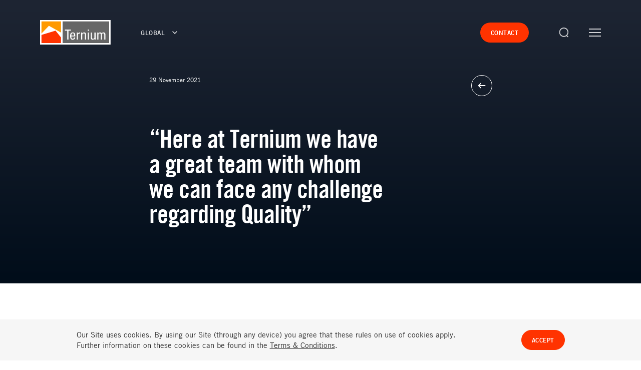

--- FILE ---
content_type: text/html; charset=utf-8
request_url: https://www.ternium.com/en/media/news/ricardo-michelini-quality-director-ternium-argenti--20336836821
body_size: 14311
content:
<!DOCTYPE html>
<html lang="en" data-region="" data-theme="dark">
<head>
    <meta charSet="utf-8">
    <meta httpEquiv="X-UA-Compatible" content="IE=Edge,chrome=1">
    <meta name="viewport" content="width=device-width, user-scalable=no">
    <meta name="facebook-domain-verification" content="3ltngqcd2ddhzusodgrv6aezduw83k" />
        <meta property="og:url" content="https://www.ternium.com/en/media/news/ricardo-michelini-quality-director-ternium-argenti--20336836821" />
        <meta property="og:type" content="article" />
        <meta property="og:title" content="&#x201C;Here at Ternium we have a great team with whom we can face any challenge regarding Quality&#x201D;" />
        <meta property="og:description" content="Ricardo Michelini, the new Quality Director at Ternium Argentina, goes over the challenges for management in the upcoming months, and the main projects currently underway." />
            <meta property="og:image" content="https://www.ternium.com/media/1oik0bdp/michelini-calidad.jpg?v=1d7e512a0ad4140" />
        <meta name="twitter:card" content="summary_large_image">
        <meta name="twitter:title" content="&#x201C;Here at Ternium we have a great team with whom we can face any challenge regarding Quality&#x201D;" />
        <meta name="twitter:description" content="Ricardo Michelini, the new Quality Director at Ternium Argentina, goes over the challenges for management in the upcoming months, and the main projects currently underway." />
            <meta name="twitter:image" content="https://www.ternium.com/media/1oik0bdp/michelini-calidad.jpg?v=1d7e512a0ad4140" />

    <meta name="format-detection" content="telephone=no" />
    <link rel="icon" href="/favicon.ico" type="image/x-icon">
    <link rel="stylesheet" href="/assets/dist/site/asset/common.css?v=251212-094922">
    <link rel="stylesheet" href="/assets/dist/site/asset/bundle.css?v=251212-094922">
    <title>&#x201C;Here at Ternium we have a great team with whom we can face any challenge regarding Quality&#x201D;</title>
    <meta name="description" content="">
        <!-- Google Tag Manager -->
        <script>
            (function (w, d, s, l, i) {
                w[l] = w[l] || []; w[l].push({
                    'gtm.start':
                        new Date().getTime(), event: 'gtm.js'
                }); var f = d.getElementsByTagName(s)[0],
                    j = d.createElement(s), dl = l != 'dataLayer' ? '&l=' + l : ''; j.async = true; j.src =
                        'https://www.googletagmanager.com/gtm.js?id=' + i + dl; f.parentNode.insertBefore(j, f);
            })(window, document, 'script', 'dataLayer', 'GTM-WB6VP3B');
        </script>
        <!-- End Google Tag Manager -->
        <!-- Google tag (gtag.js) -->
        <script async src="https://www.googletagmanager.com/gtag/js?id=G-070GBP7NZN"></script>
        <script>
            window.dataLayer = window.dataLayer || [];
            function gtag() { dataLayer.push(arguments); }
            gtag('js', new Date());
            gtag('config', 'G-070GBP7NZN');
        </script>
    <link rel="canonical" href="https://www.ternium.com/en/media/news/ricardo-michelini-quality-director-ternium-argenti--20336836821" />
        <link rel="alternate" hreflang="en" href="https://www.ternium.com/en/media/news/ricardo-michelini-quality-director-ternium-argenti--20336836821" />
        <link rel="alternate" hreflang="es" href="https://www.ternium.com/es/novedades/noticias/ricardo-michelini-director-de-calidad-ternium-arge--20336836821" />
<script type="text/javascript">!function(T,l,y){var S=T.location,k="script",D="instrumentationKey",C="ingestionendpoint",I="disableExceptionTracking",E="ai.device.",b="toLowerCase",w="crossOrigin",N="POST",e="appInsightsSDK",t=y.name||"appInsights";(y.name||T[e])&&(T[e]=t);var n=T[t]||function(d){var g=!1,f=!1,m={initialize:!0,queue:[],sv:"5",version:2,config:d};function v(e,t){var n={},a="Browser";return n[E+"id"]=a[b](),n[E+"type"]=a,n["ai.operation.name"]=S&&S.pathname||"_unknown_",n["ai.internal.sdkVersion"]="javascript:snippet_"+(m.sv||m.version),{time:function(){var e=new Date;function t(e){var t=""+e;return 1===t.length&&(t="0"+t),t}return e.getUTCFullYear()+"-"+t(1+e.getUTCMonth())+"-"+t(e.getUTCDate())+"T"+t(e.getUTCHours())+":"+t(e.getUTCMinutes())+":"+t(e.getUTCSeconds())+"."+((e.getUTCMilliseconds()/1e3).toFixed(3)+"").slice(2,5)+"Z"}(),iKey:e,name:"Microsoft.ApplicationInsights."+e.replace(/-/g,"")+"."+t,sampleRate:100,tags:n,data:{baseData:{ver:2}}}}var h=d.url||y.src;if(h){function a(e){var t,n,a,i,r,o,s,c,u,p,l;g=!0,m.queue=[],f||(f=!0,t=h,s=function(){var e={},t=d.connectionString;if(t)for(var n=t.split(";"),a=0;a<n.length;a++){var i=n[a].split("=");2===i.length&&(e[i[0][b]()]=i[1])}if(!e[C]){var r=e.endpointsuffix,o=r?e.location:null;e[C]="https://"+(o?o+".":"")+"dc."+(r||"services.visualstudio.com")}return e}(),c=s[D]||d[D]||"",u=s[C],p=u?u+"/v2/track":d.endpointUrl,(l=[]).push((n="SDK LOAD Failure: Failed to load Application Insights SDK script (See stack for details)",a=t,i=p,(o=(r=v(c,"Exception")).data).baseType="ExceptionData",o.baseData.exceptions=[{typeName:"SDKLoadFailed",message:n.replace(/\./g,"-"),hasFullStack:!1,stack:n+"\nSnippet failed to load ["+a+"] -- Telemetry is disabled\nHelp Link: https://go.microsoft.com/fwlink/?linkid=2128109\nHost: "+(S&&S.pathname||"_unknown_")+"\nEndpoint: "+i,parsedStack:[]}],r)),l.push(function(e,t,n,a){var i=v(c,"Message"),r=i.data;r.baseType="MessageData";var o=r.baseData;return o.message='AI (Internal): 99 message:"'+("SDK LOAD Failure: Failed to load Application Insights SDK script (See stack for details) ("+n+")").replace(/\"/g,"")+'"',o.properties={endpoint:a},i}(0,0,t,p)),function(e,t){if(JSON){var n=T.fetch;if(n&&!y.useXhr)n(t,{method:N,body:JSON.stringify(e),mode:"cors"});else if(XMLHttpRequest){var a=new XMLHttpRequest;a.open(N,t),a.setRequestHeader("Content-type","application/json"),a.send(JSON.stringify(e))}}}(l,p))}function i(e,t){f||setTimeout(function(){!t&&m.core||a()},500)}var e=function(){var n=l.createElement(k);n.src=h;var e=y[w];return!e&&""!==e||"undefined"==n[w]||(n[w]=e),n.onload=i,n.onerror=a,n.onreadystatechange=function(e,t){"loaded"!==n.readyState&&"complete"!==n.readyState||i(0,t)},n}();y.ld<0?l.getElementsByTagName("head")[0].appendChild(e):setTimeout(function(){l.getElementsByTagName(k)[0].parentNode.appendChild(e)},y.ld||0)}try{m.cookie=l.cookie}catch(p){}function t(e){for(;e.length;)!function(t){m[t]=function(){var e=arguments;g||m.queue.push(function(){m[t].apply(m,e)})}}(e.pop())}var n="track",r="TrackPage",o="TrackEvent";t([n+"Event",n+"PageView",n+"Exception",n+"Trace",n+"DependencyData",n+"Metric",n+"PageViewPerformance","start"+r,"stop"+r,"start"+o,"stop"+o,"addTelemetryInitializer","setAuthenticatedUserContext","clearAuthenticatedUserContext","flush"]),m.SeverityLevel={Verbose:0,Information:1,Warning:2,Error:3,Critical:4};var s=(d.extensionConfig||{}).ApplicationInsightsAnalytics||{};if(!0!==d[I]&&!0!==s[I]){var c="onerror";t(["_"+c]);var u=T[c];T[c]=function(e,t,n,a,i){var r=u&&u(e,t,n,a,i);return!0!==r&&m["_"+c]({message:e,url:t,lineNumber:n,columnNumber:a,error:i}),r},d.autoExceptionInstrumented=!0}return m}(y.cfg);function a(){y.onInit&&y.onInit(n)}(T[t]=n).queue&&0===n.queue.length?(n.queue.push(a),n.trackPageView({})):a()}(window,document,{
src: "https://js.monitor.azure.com/scripts/b/ai.2.min.js", // The SDK URL Source
crossOrigin: "anonymous", 
cfg: { // Application Insights Configuration
    connectionString: 'InstrumentationKey=fbb67d36-37bb-4359-92c6-6d490f293f4e;IngestionEndpoint=https://eastus2-4.in.applicationinsights.azure.com/;LiveEndpoint=https://eastus2.livediagnostics.monitor.azure.com/'
}});</script></head>
<body>
        <!-- Google Tag Manager (noscript) -->
        <noscript><iframe src="https://www.googletagmanager.com/ns.html?id=GTM-WB6VP3B" height="0" width="0" style="display:none;visibility:hidden"></iframe></noscript>
        <!-- End Google Tag Manager (noscript) -->
    <div id="app">
        <!-- partial: PanelEngine Jan 15, 18:44:08  -->
<div class="app-root" data-component="app-root">

<!-- partial: Components/PageComponents/Header Jan 15, 18:44:08  --><section class="header is-hidden" data-component="header" data-scroll-component data-index="exclude">

    <div class="region-nav" region-nav>
        <!-- partial: Components/PageComponents/RegionNavigation Jan 15, 18:44:08  --><div class="region-navigation" data-component="region-navigation" data-scroll-component>

    <span class="region-navigation__overlay"></span>


    <div class="region-navigation__wrapper">

        <div class="grid-wrapper">
            <a href="/en" class="region-navigation__logo">
                <!-- partial: Components/General/Icon Jan 15, 18:44:08  --><span class="logo__icon icon" data-component="icon" data-icon="logo-outline"></span>

<!-- / Components/General/Icon -->

            </a>

            <ul class="location__list">

                    <li class="location__item" data-list-item>
                            <button class="location__copy" data-location>
                                Global
                            </button>
                            <ul class="language__list" data-language-list>
                                    <li class="language__item">
                                        <a href="https://www.ternium.com/es" class="language__link">
                                            <span class="language__copy">Espa&#xF1;ol</span>
                                            <!-- partial: Components/General/Icon Jan 15, 18:44:08  --><span class="language__icon icon" data-component="icon" data-icon="arrow"></span>

<!-- / Components/General/Icon -->

                                        </a>
                                    </li>
                                    <li class="language__item">
                                        <a href="https://www.ternium.com/en" class="language__link">
                                            <span class="language__copy">English</span>
                                            <!-- partial: Components/General/Icon Jan 15, 18:44:08  --><span class="language__icon icon" data-component="icon" data-icon="arrow"></span>

<!-- / Components/General/Icon -->

                                        </a>
                                    </li>
                            </ul>
                    </li>
                    <li class="location__item" data-list-item>
                            <a class="location__copy" href="https://ar.ternium.com/es">
                                Argentina
                            </a>
                    </li>
                    <li class="location__item" data-list-item>
                            <a class="location__copy" href="https://br.ternium.com/pt">
                                Brazil
                            </a>
                    </li>
                    <li class="location__item" data-list-item>
                            <a class="location__copy" href="https://amcen.ternium.com/es">
                                Central America
                            </a>
                    </li>
                    <li class="location__item" data-list-item>
                            <a class="location__copy" href="https://co.ternium.com/es">
                                Colombia
                            </a>
                    </li>
                    <li class="location__item" data-list-item>
                            <a class="location__copy" href="https://mx.ternium.com/es">
                                Mexico
                            </a>
                    </li>
                    <li class="location__item" data-list-item>
                            <a class="location__copy" href="https://us.ternium.com/en">
                                USA
                            </a>
                    </li>
            </ul>
        </div>

    </div>

</div>


<!-- / Components/PageComponents/RegionNavigation -->

    </div>
    <div class="navigation" navigation>
        <!-- partial: Components/PageComponents/SiteMenu Jan 15, 18:44:08  --><div class="site-menu" data-component="site-menu" data-scroll-component>
    <span class="site-menu__overlay"></span>
    <div class="site-menu__wrapper" site-menu__wrapper>

        <ul class="menu-list" menu-list>

                <li class="menu-list__item" menu-list-item>
                        <button type="button" class="menu-list__copy">Our company</button>
                </li>
                <li class="menu-list__item" menu-list-item>
                        <button type="button" class="menu-list__copy">Products and services</button>
                </li>
                <li class="menu-list__item" menu-list-item>
                        <button type="button" class="menu-list__copy">Sustainability</button>
                </li>
                <li class="menu-list__item" menu-list-item>
                        <button type="button" class="menu-list__copy">Innovation</button>
                </li>
                <li class="menu-list__item" menu-list-item>
                        <button type="button" class="menu-list__copy">Investors </button>
                </li>
                <li class="menu-list__item" menu-list-item>
                        <button type="button" class="menu-list__copy">Careers</button>
                </li>
                <li class="menu-list__item" menu-list-item>
                        <button type="button" class="menu-list__copy">Media</button>
                </li>
            <div class="menu-buttons-wrapper-mobile">
                            <a href="/en/contact-us" target="" class="menu-header__text-button">
                                <span class="menu__text-button__copy copy-buttons">Contact</span>
                            </a>
            </div>


            <p class="menu-locations__button-copy" data-location-button>
                Global
                <!-- partial: Components/General/Icon Jan 15, 18:44:08  --><span class="button-wrapper__icon icon" data-component="icon" data-icon="right"></span>

<!-- / Components/General/Icon -->

            </p>
        </ul>

        <div class="submenu-list-wrapper location-list-element" location-list-wrapper>
            <div class="submenu-back-button-wrapper" location-menu-back-button>
                <!-- partial: Components/General/Icon Jan 15, 18:44:08  --><span class="button-wrapper__icon icon" data-component="icon" data-icon="left"></span>

<!-- / Components/General/Icon -->

                <span class="submenu-back-button">Main Menu</span>
            </div>
            <div class="locations-menu-list" data-location-active-item="">
                <ul class="locations-menu-list__list">
                    <p class="menu-list__item locations-menu-region__copy">Select your region</p>
                            <li class="menu-list__item" location-menu-list-item>
                                <button type="button" class="locations-submenu-list__link">Global</button>
                            </li>
                            <li class="menu-list__item">
                                <a href="https://ar.ternium.com/es" class="locations-submenu-list__link">Argentina</a>
                            </li>
                            <li class="menu-list__item">
                                <a href="https://br.ternium.com/pt" class="locations-submenu-list__link">Brazil</a>
                            </li>
                            <li class="menu-list__item">
                                <a href="https://amcen.ternium.com/es" class="locations-submenu-list__link">Central America</a>
                            </li>
                            <li class="menu-list__item">
                                <a href="https://co.ternium.com/es" class="locations-submenu-list__link">Colombia</a>
                            </li>
                            <li class="menu-list__item">
                                <a href="https://mx.ternium.com/es" class="locations-submenu-list__link">Mexico</a>
                            </li>
                            <li class="menu-list__item">
                                <a href="https://us.ternium.com/en" class="locations-submenu-list__link">USA</a>
                            </li>
                </ul>
            </div>
        </div>

        <div class="submenu-list-wrapper location-list-element" location-sub-menu-list-wrapper>
            <div class="submenu-back-button-wrapper" location-sub-menu-back-button>
                <!-- partial: Components/General/Icon Jan 15, 18:44:08  --><span class="button-wrapper__icon icon" data-component="icon" data-icon="left"></span>

<!-- / Components/General/Icon -->

                <span class="submenu-back-button">Main Menu</span>
            </div>
            <div class="submenu-list__list-wrapper" location-sub-menu-list>
                    <ul class="list-wrapper__list" location-sub-menu-list-item>
                        <p class="menu-list__item locations-menu-region__copy">Select your language</p>
                            <li class="list__item">
                                <a href="https://www.ternium.com/en" class="locations-submenu-list__link">Espa&#xF1;ol</a>
                            </li>
                            <li class="list__item">
                                <a href="https://www.ternium.com/en" class="locations-submenu-list__link">English</a>
                            </li>
                    </ul>
                    <ul class="list-wrapper__list" location-sub-menu-list-item>
                        <p class="menu-list__item locations-menu-region__copy">Select your language</p>
                            <li class="list__item">
                                <a href="https://ar.ternium.com/es" class="locations-submenu-list__link">Espa&#xF1;ol</a>
                            </li>
                    </ul>
                    <ul class="list-wrapper__list" location-sub-menu-list-item>
                        <p class="menu-list__item locations-menu-region__copy">Select your language</p>
                            <li class="list__item">
                                <a href="https://br.ternium.com/pt" class="locations-submenu-list__link">Portugu&#xEA;s</a>
                            </li>
                    </ul>
                    <ul class="list-wrapper__list" location-sub-menu-list-item>
                        <p class="menu-list__item locations-menu-region__copy">Select your language</p>
                            <li class="list__item">
                                <a href="https://amcen.ternium.com/es" class="locations-submenu-list__link">Espa&#xF1;ol</a>
                            </li>
                    </ul>
                    <ul class="list-wrapper__list" location-sub-menu-list-item>
                        <p class="menu-list__item locations-menu-region__copy">Select your language</p>
                            <li class="list__item">
                                <a href="https://co.ternium.com/es" class="locations-submenu-list__link">Espa&#xF1;ol</a>
                            </li>
                    </ul>
                    <ul class="list-wrapper__list" location-sub-menu-list-item>
                        <p class="menu-list__item locations-menu-region__copy">Select your language</p>
                            <li class="list__item">
                                <a href="https://mx.ternium.com/es" class="locations-submenu-list__link">Espa&#xF1;ol</a>
                            </li>
                    </ul>
                    <ul class="list-wrapper__list" location-sub-menu-list-item>
                        <p class="menu-list__item locations-menu-region__copy">Select your language</p>
                            <li class="list__item">
                                <a href="https://us.ternium.com/en" class="locations-submenu-list__link">English</a>
                            </li>
                    </ul>
            </div>
        </div>


        <div class="submenu-list-wrapper" submenu-list-wrapper>
            <div class="submenu-back-button-wrapper" submenu-back-button>
                <!-- partial: Components/General/Icon Jan 15, 18:44:08  --><span class="button-wrapper__icon icon" data-component="icon" data-icon="left"></span>

<!-- / Components/General/Icon -->

                <span class="submenu-back-button">Main Menu</span>
            </div>
            <div class="submenu-list__list-wrapper" sub-menu-list data-active-item="">
                    <ul class="list-wrapper__list" sub-menu-list-item>

                                <li class="list__item ">
                                    <a href="/en/company" class="submenu-list__link">
                                        Who we are 
                                        <!-- partial: Components/General/Icon Jan 15, 18:44:08  --><span class="link__icon icon" data-component="icon" data-icon="arrow"></span>

<!-- / Components/General/Icon -->

                                    </a>
                                </li>
                                <li class="list__item ">
                                    <a href="/en/company/value-chain" class="submenu-list__link">
                                        Value chain
                                        <!-- partial: Components/General/Icon Jan 15, 18:44:08  --><span class="link__icon icon" data-component="icon" data-icon="arrow"></span>

<!-- / Components/General/Icon -->

                                    </a>
                                </li>
                                <li class="list__item ">
                                    <a href="/en/company/Ethical-Commitment" class="submenu-list__link">
                                        Ethical Commitment
                                        <!-- partial: Components/General/Icon Jan 15, 18:44:08  --><span class="link__icon icon" data-component="icon" data-icon="arrow"></span>

<!-- / Components/General/Icon -->

                                    </a>
                                </li>
                                <li class="list__item ">
                                    <a href="/en/company/policies" class="submenu-list__link">
                                        Policies
                                        <!-- partial: Components/General/Icon Jan 15, 18:44:08  --><span class="link__icon icon" data-component="icon" data-icon="arrow"></span>

<!-- / Components/General/Icon -->

                                    </a>
                                </li>
                    </ul>
                    <ul class="list-wrapper__list" sub-menu-list-item>

                                <li class="list__item ">
                                    <a href="/en/products/" class="submenu-list__link">
                                        Products and services 
                                        <!-- partial: Components/General/Icon Jan 15, 18:44:08  --><span class="link__icon icon" data-component="icon" data-icon="arrow"></span>

<!-- / Components/General/Icon -->

                                    </a>
                                </li>
                                <li class="list__item ">
                                    <a href="/en/industries" class="submenu-list__link">
                                        Industries
                                        <!-- partial: Components/General/Icon Jan 15, 18:44:08  --><span class="link__icon icon" data-component="icon" data-icon="arrow"></span>

<!-- / Components/General/Icon -->

                                    </a>
                                </li>
                                <li class="list__item ">
                                    <a href="/en/made-of-steel" class="submenu-list__link">
                                        Made of Steel
                                        <!-- partial: Components/General/Icon Jan 15, 18:44:08  --><span class="link__icon icon" data-component="icon" data-icon="arrow"></span>

<!-- / Components/General/Icon -->

                                    </a>
                                </li>
                    </ul>
                    <ul class="list-wrapper__list" sub-menu-list-item>

                                <li class="list__item ">
                                    <a href="/en/sustainability" class="submenu-list__link">
                                        Sustainability
                                        <!-- partial: Components/General/Icon Jan 15, 18:44:08  --><span class="link__icon icon" data-component="icon" data-icon="arrow"></span>

<!-- / Components/General/Icon -->

                                    </a>
                                </li>
                                <li class="list__item ">
                                    <a href="/en/sustainability/community" class="submenu-list__link">
                                        Community
                                        <!-- partial: Components/General/Icon Jan 15, 18:44:08  --><span class="link__icon icon" data-component="icon" data-icon="arrow"></span>

<!-- / Components/General/Icon -->

                                    </a>
                                </li>
                                <li class="list__item ">
                                    <a href="/en/sustainability/environment-and-energy-efficiency" class="submenu-list__link">
                                        Environment and Energy efficiency
                                        <!-- partial: Components/General/Icon Jan 15, 18:44:08  --><span class="link__icon icon" data-component="icon" data-icon="arrow"></span>

<!-- / Components/General/Icon -->

                                    </a>
                                </li>
                                <li class="list__item ">
                                    <a href="/en/sustainability/industrial-safety" class="submenu-list__link">
                                        Industrial safety
                                        <!-- partial: Components/General/Icon Jan 15, 18:44:08  --><span class="link__icon icon" data-component="icon" data-icon="arrow"></span>

<!-- / Components/General/Icon -->

                                    </a>
                                </li>
                    </ul>
                    <ul class="list-wrapper__list" sub-menu-list-item>

                                <li class="list__item ">
                                    <a href="/en/innovation" class="submenu-list__link">
                                        Innovation
                                        <!-- partial: Components/General/Icon Jan 15, 18:44:08  --><span class="link__icon icon" data-component="icon" data-icon="arrow"></span>

<!-- / Components/General/Icon -->

                                    </a>
                                </li>
                                <li class="list__item ">
                                    <a href="/en/innovation/research-and-development" class="submenu-list__link">
                                        Research and Development
                                        <!-- partial: Components/General/Icon Jan 15, 18:44:08  --><span class="link__icon icon" data-component="icon" data-icon="arrow"></span>

<!-- / Components/General/Icon -->

                                    </a>
                                </li>
                                <li class="list__item ">
                                    <a href="/en/innovation/industry-40" class="submenu-list__link">
                                        Industry 4.0
                                        <!-- partial: Components/General/Icon Jan 15, 18:44:08  --><span class="link__icon icon" data-component="icon" data-icon="arrow"></span>

<!-- / Components/General/Icon -->

                                    </a>
                                </li>
                    </ul>
                    <ul class="list-wrapper__list" sub-menu-list-item>

                                <li class="list__item ">
                                    <a href="https://investors.ternium.com/English/ternium/default.aspx" class="submenu-list__link">
                                        Ternium (NYSE: TX)
                                        <!-- partial: Components/General/Icon Jan 15, 18:44:08  --><span class="link__icon icon" data-component="icon" data-icon="arrow"></span>

<!-- / Components/General/Icon -->

                                    </a>
                                </li>
                                <li class="list__item ">
                                    <a href="https://investors.ternium.com/English/ternium/press-releases/default.aspx" class="submenu-list__link">
                                        Press Releases
                                        <!-- partial: Components/General/Icon Jan 15, 18:44:08  --><span class="link__icon icon" data-component="icon" data-icon="arrow"></span>

<!-- / Components/General/Icon -->

                                    </a>
                                </li>
                                <li class="list__item ">
                                    <a href="https://investors.ternium.com/English/ternium/financial-information/default.aspx" class="submenu-list__link">
                                        Financial Information
                                        <!-- partial: Components/General/Icon Jan 15, 18:44:08  --><span class="link__icon icon" data-component="icon" data-icon="arrow"></span>

<!-- / Components/General/Icon -->

                                    </a>
                                </li>
                                <li class="list__item ">
                                    <a href="https://investors.ternium.com/English/ternium/events/default.aspx" class="submenu-list__link">
                                        Events
                                        <!-- partial: Components/General/Icon Jan 15, 18:44:08  --><span class="link__icon icon" data-component="icon" data-icon="arrow"></span>

<!-- / Components/General/Icon -->

                                    </a>
                                </li>
                                <li class="list__item ">
                                    <a href="https://investors.ternium.com/English/ternium/stock-info-and-coverage/default.aspx" class="submenu-list__link">
                                        Stock Information &amp; Coverage
                                        <!-- partial: Components/General/Icon Jan 15, 18:44:08  --><span class="link__icon icon" data-component="icon" data-icon="arrow"></span>

<!-- / Components/General/Icon -->

                                    </a>
                                </li>
                                <li class="list__item ">
                                    <a href="https://investors.ternium.com/English/ternium/corporate-governance/default.aspx" class="submenu-list__link">
                                        Corporate Governance
                                        <!-- partial: Components/General/Icon Jan 15, 18:44:08  --><span class="link__icon icon" data-component="icon" data-icon="arrow"></span>

<!-- / Components/General/Icon -->

                                    </a>
                                </li>
                                <li class="list__item ">
                                    <a href="https://investors.ternium.com/English/ternium/resources/default.aspx" class="submenu-list__link">
                                        Resources
                                        <!-- partial: Components/General/Icon Jan 15, 18:44:08  --><span class="link__icon icon" data-component="icon" data-icon="arrow"></span>

<!-- / Components/General/Icon -->

                                    </a>
                                </li>
                                <li class="list__item  is-external-link ">
                                    <a href="https://investors.ternium.com/English/investor-relations-ternium-argentina/default.aspx" class="submenu-list__link">
                                        Ternium Argentina (BYMA: TXAR)
                                        <!-- partial: Components/General/Icon Jan 15, 18:44:08  --><span class="link__icon icon" data-component="icon" data-icon="arrow"></span>

<!-- / Components/General/Icon -->

                                    </a>
                                </li>
                                <li class="list__item ">
                                    <a href="https://investors.ternium.com/English/investor-relations-ternium-argentina/financial-information/default.aspx" class="submenu-list__link">
                                        Financial Information
                                        <!-- partial: Components/General/Icon Jan 15, 18:44:08  --><span class="link__icon icon" data-component="icon" data-icon="arrow"></span>

<!-- / Components/General/Icon -->

                                    </a>
                                </li>
                                <li class="list__item ">
                                    <a href="https://investors.ternium.com/English/investor-relations-ternium-argentina/corporate-governance/default.aspx" class="submenu-list__link">
                                        Corporate Governance
                                        <!-- partial: Components/General/Icon Jan 15, 18:44:08  --><span class="link__icon icon" data-component="icon" data-icon="arrow"></span>

<!-- / Components/General/Icon -->

                                    </a>
                                </li>
                                <li class="list__item ">
                                    <a href="https://investors.ternium.com/English/investor-relations-ternium-argentina/investor-contact/default.aspx" class="submenu-list__link">
                                        Investor Contact
                                        <!-- partial: Components/General/Icon Jan 15, 18:44:08  --><span class="link__icon icon" data-component="icon" data-icon="arrow"></span>

<!-- / Components/General/Icon -->

                                    </a>
                                </li>
                    </ul>
                    <ul class="list-wrapper__list" sub-menu-list-item>

                                <li class="list__item ">
                                    <a href="/en/careers" class="submenu-list__link">
                                        Careers
                                        <!-- partial: Components/General/Icon Jan 15, 18:44:08  --><span class="link__icon icon" data-component="icon" data-icon="arrow"></span>

<!-- / Components/General/Icon -->

                                    </a>
                                </li>
                                <li class="list__item ">
                                    <a href="/en/careers#ternium-culture" class="submenu-list__link">
                                        Ternium Culture
                                        <!-- partial: Components/General/Icon Jan 15, 18:44:08  --><span class="link__icon icon" data-component="icon" data-icon="arrow"></span>

<!-- / Components/General/Icon -->

                                    </a>
                                </li>
                                <li class="list__item ">
                                    <a href="/en/careers#ternium-university" class="submenu-list__link">
                                        Ternium University
                                        <!-- partial: Components/General/Icon Jan 15, 18:44:08  --><span class="link__icon icon" data-component="icon" data-icon="arrow"></span>

<!-- / Components/General/Icon -->

                                    </a>
                                </li>
                                <li class="list__item ">
                                    <a href="/en/careers#academic-liaison" class="submenu-list__link">
                                        Academic Liaison
                                        <!-- partial: Components/General/Icon Jan 15, 18:44:08  --><span class="link__icon icon" data-component="icon" data-icon="arrow"></span>

<!-- / Components/General/Icon -->

                                    </a>
                                </li>
                                <li class="list__item ">
                                    <a href="/en/careers#programs" class="submenu-list__link">
                                        Programs
                                        <!-- partial: Components/General/Icon Jan 15, 18:44:08  --><span class="link__icon icon" data-component="icon" data-icon="arrow"></span>

<!-- / Components/General/Icon -->

                                    </a>
                                </li>
                    </ul>
                    <ul class="list-wrapper__list" sub-menu-list-item>

                                <li class="list__item ">
                                    <a href="/en/media" class="submenu-list__link">
                                        Media
                                        <!-- partial: Components/General/Icon Jan 15, 18:44:08  --><span class="link__icon icon" data-component="icon" data-icon="arrow"></span>

<!-- / Components/General/Icon -->

                                    </a>
                                </li>
                                <li class="list__item ">
                                    <a href="/en/media/news" class="submenu-list__link">
                                        News
                                        <!-- partial: Components/General/Icon Jan 15, 18:44:08  --><span class="link__icon icon" data-component="icon" data-icon="arrow"></span>

<!-- / Components/General/Icon -->

                                    </a>
                                </li>
                    </ul>
            </div>
        </div>

        <div class="site-menu__footer">
            <ul class="footer__button-list">
                    <li class="button-list__item">
                        <a href="/es/" class="button-list__link body-02">Espa&#xF1;ol</a>
                    </li>
                            <li class="button-list__item">
                                    <a href="/en/terms-and-conditions" target="_self" class="button-list__link body-02">Terms &amp; Conditions</a>
                            </li>
                            <li class="button-list__item">
                                    <a href="/en/privacy" target="" class="button-list__link body-02">Privacy </a>
                            </li>
            </ul>
        </div>
    </div>
</div>


<!-- / Components/PageComponents/SiteMenu -->

    </div>

    <div class="header__wrapper" header-main-wrapper>
        <div class="grid-wrapper">
            <div class="header__content">

                <div class="logo-and-location-wrapper">
                    <a href="/en" class="header__logo">
                        <!-- partial: Components/General/Icon Jan 15, 18:44:08  --><span class="logo__icon icon" data-component="icon" data-icon="logo"></span>

<!-- / Components/General/Icon -->

                    </a>
                    <button type="button" class="region-button" region-button>
                        <span class="region-button__copy copy-buttons">Global</span>
                        <!-- partial: Components/General/Icon Jan 15, 18:44:08  --><span class="region-button__icon icon" data-component="icon" data-icon="down"></span>

<!-- / Components/General/Icon -->

                    </button>
                </div>

                <div class="buttons-wrapper">

                    <div class="text-button__wrapper">
                                    <a href="/en/contact-us" target="" class="header__text-button">
                                        <span class="header__text-button__copy copy-buttons">Contact</span>
                                    </a>
                    </div>
                    <a href="/en/search" class="header__search-button">
                        <!-- partial: Components/General/Icon Jan 15, 18:44:08  --><span class="search-button__icon icon" data-component="icon" data-icon="search"></span>

<!-- / Components/General/Icon -->

                    </a>
                    <button type="button" class="header__menu-button" menu-button>
                        <span class="menu-button__line"></span>
                    </button>

                </div>
            </div>
        </div>
    </div>
</section>


<!-- / Components/PageComponents/Header -->

        <!-- ==== begin foreach: Panels -->
<!-- partial: Panels/NewsArticleModulePanel Jan 15, 18:44:08  --><!-- partial: Panels/ArticleModulePanel Jan 15, 18:44:08  -->
<section class="article-module is-hidden" data-component="article-module" data-scroll-component data-index="">

    <div class="article-module__hero">
        <div class="grid-wrapper">
            <div class="hero__content">
                <div class="content__header">
                        <p class="header__date body-03">29 November 2021</p>
                        <button type="button" class="header__cta" article-module-cta>
                            <div class="cta__icon-wrapper">
                                <!-- partial: Components/General/Icon Jan 15, 18:44:08  --><span class="icon-wrapper__icon icon" data-component="icon" data-icon="arrow"></span>

<!-- / Components/General/Icon -->

                            </div>
                        </button>
                </div>
                <h1 class="content__title heading-03">&#x201C;Here at Ternium we have a great team with whom we can face any challenge regarding Quality&#x201D;</h1>
            </div>
        </div>
    </div>
    <div class="grid-wrapper">

        <div class="article-module__article-wrapper">

            <div class="article__share">
                    <p class="share__copy body-03">Share</p>
                    <a href="https://www.facebook.com/sharer/sharer.php?u=https://www.ternium.com/en/media/news/ricardo-michelini-quality-director-ternium-argenti--20336836821" target="_blank" class="share__cta">
                        <!-- partial: Components/General/Icon Jan 15, 18:44:08  --><span class="cta__icon icon" data-component="icon" data-icon="facebook"></span>

<!-- / Components/General/Icon -->

                    </a>
                    <a href="https://twitter.com/intent/tweet?url=https://www.ternium.com/en/media/news/ricardo-michelini-quality-director-ternium-argenti--20336836821" target="_blank" class="share__cta">
                        <!-- partial: Components/General/Icon Jan 15, 18:44:08  --><span class="cta__icon icon" data-component="icon" data-icon="twitter"></span>

<!-- / Components/General/Icon -->

                    </a>
                    <a href="mailto:?subject=Ternium.com - &#x201C;Here at Ternium we have a great team with whom we can face any challenge regarding Quality&#x201D;&body=https://www.ternium.com:443/en/media/news/ricardo-michelini-quality-director-ternium-argenti--20336836821" class="share__cta">
                        <!-- partial: Components/General/Icon Jan 15, 18:44:08  --><span class="cta__icon icon" data-component="icon" data-icon="mail"></span>

<!-- / Components/General/Icon -->

                    </a>
            </div>

            <div class="article__content-wrapper">

                <div class="content-wrapper__content">
<!-- partial: Components/Custom/ArticleSegments/ArticleModuleText Jan 15, 18:44:08  --><div class="specific-news-text body-01" data-component="specific-news-text" data-scroll-component>
    <p><strong><em>The new Quality Director at Ternium Argentina goes over the challenges for management in the upcoming months, and the main projects currently underway.</em></strong></p>
<p><em>Ricardo Michelini is an Industrial Engineer from ITBA, with a Master in Administration and Business in the CEMA University, and a Master in the MIT Business School at Cambridge, Massachusetts. He joined Ternium in 1999, and last year, he returned to the country to take over the Direction of Quality after working over 12 years in North America for Ternium USA and Ternium Mexico. Previously, he had been working in the Commercial and Planning areas at Ternium Argentina.</em></p>
</div>

<!-- / Components/Custom/ArticleSegments/ArticleModuleText -->
<!-- partial: Components/Custom/ArticleSegments/ArticleModuleImage Jan 15, 18:44:08  --><div class="specific-news-image" data-component="specific-news-image" data-scroll-component>
    <span class="specific-news-image__image " style="background-image:url(/media/1oik0bdp/michelini-calidad.jpg?width=728&amp;height=471&amp;v=1d7e512a0ad4140);"></span>
</div>

<!-- / Components/Custom/ArticleSegments/ArticleModuleImage -->
<!-- partial: Components/Custom/ArticleSegments/ArticleModuleText Jan 15, 18:44:08  --><div class="specific-news-text body-01" data-component="specific-news-text" data-scroll-component>
    <p><strong>How was your return like? </strong></p>
<p>I am very happy to be part of Ternium Argentina once more. I’ve found many friends and colleagues again. In all the team members I find the same passion and commitment I felt when starting in the company.</p>
<p><strong>Which are the main challenges for Quality Management in Ternium Argentina for the 21-22 work period?</strong></p>
<p>When you set management goals, you do it with a basis in recent history. We had a great qualitative performance in the last period which gives us now higher expectations for the current period. We must take into account that we had a great performance in a difficult market, which, with the backdrop of a pandemic, was marked with a violent and sudden fall, followed by a very fast recovery. In this sense, we have proposed to improve qualitative performance in 8 points for falls and 5 points in reprocessing.</p>
<p><strong>How does this goal impact operation?  </strong></p>
<p>This implies a strong improvement in several key lines such as Steel, Hot Lamination, Cold Lamination and Painting, taking into account that starting from this working period, we changed our way of managing, accounting for the fall in the line originating the defects instead of doing it in the line detecting it. This will help us to concentrate efforts, tackling defects wherever they were produced, encouraging greater collaboration among areas.</p>
<p><strong>What other strategic axes can you highlight for management?</strong></p>
<p>Priorities related with giving continuity to the development of products and providing technological assistance to our clients and to partake of an ever more demanding market, as is the case of Toyota, one of our main clients in the automobile sector.</p>
<p>And this is how we should have our customers at the center of all we do; security shall continue being our number one priority, as a commitment for each and every one of us. This is why we have to capitalize on the lessons we have obtained and been doing throughout Ternium, such as the initiatives that surged out of this year’s Day of Security, when we stopped several production lines, to reflect upon how to continue improving and contributing to the cultural shift we desire. There is a series of projects being developed from Quality Management to contribute to a safer operation, like the “contactless” plan related to the use of hands and the review of the elements we use. The commitment to environmental care and protection is not less important, and it's become more central to our agenda. We contribute in that regard with larger sampling plans in our effluents and raw materials in our labs. This is also encouraged by the market and our customers themselves because sustainability has now become a fundamental axis in their business strategies.</p>
</div>

<!-- / Components/Custom/ArticleSegments/ArticleModuleText -->
<!-- partial: Components/Custom/ArticleSegments/ArticleModuleImage Jan 15, 18:44:08  --><div class="specific-news-image" data-component="specific-news-image" data-scroll-component>
    <span class="specific-news-image__image " style="background-image:url(/media/c4apxeh3/sin-t&#xED;tulo-6869.jpg?width=728&amp;height=471&amp;v=1d7e514a12df810);"></span>
        <p class="specific-news-image__tagline body-03">Laboratories have a key role in verifying the quality of our steel.</p>
</div>

<!-- / Components/Custom/ArticleSegments/ArticleModuleImage -->
<!-- partial: Components/Custom/ArticleSegments/ArticleModuleText Jan 15, 18:44:08  --><div class="specific-news-text body-01" data-component="specific-news-text" data-scroll-component>
    <p><strong>Which are the main projects you are focused in management, to tackle these challenges? </strong></p>
<p>The exercise began locally with an external audit for recertification of the ISO 9001 Normativity in our Quality Management System, and certification of IATF Automobile Normativity 16949, in which we achieved great results as part of our continuous improvement process. Our certifications have every time more and more value to guarantee quality in all we do.</p>
<p>At a company level, we’re developing a certification plan for Quality inspectors in the framework of Ternium University starting a pilot test in a sector to be defined.  We want to level knowledge, competencies, and abilities in the profile of collaborators occupying this post. Another of the projects in which we are focusing ourselves at a corporate level to attend to the growing demand in the industry is the management of Product Security. The objective is to be able to anticipate any potential problem our products may cause for our customers, or even in the consumer goods market, so as to avoid them. An example of this practice is avoiding generating recalls (of products) in the automobile market.</p>
<p>Regarding our Laboratories, this year we started a mechanization center for samples in the Savio Facility, which is fully automated, together with a coking pilot oven with mobile walls. This equipment has the goal of looking for the best combinations of carbons and petroleum coke to model the production process in our coking facilities. Having this oven is a clear example of applied research which allows us to act with greater flexibility regarding the changes taking place in the offer of this strategic raw material in the market. As a new tool, we shall incorporate the first scanning electronic microscope for the metallographic analysis and inclusionary cleaning.</p>
<p>The development of new products will continue as a very strong differentiation strategy. In this regard, we shall continue identifying the investments that shall allow for the expansion of our technological borders so as to improve our market position.</p>
<p>I want to highlight our new degree of steel SPH590 for Toyota, which used to be imported from Brazil, and which was achieved from the product redesign together with the optimization of performance in the hot laminator. As an acknowledgment, Toyota has rewarded us with the “Outstanding Performance Award 2020” for this matter and the excellence in complying with deliveries and constancy in the quality of our products. </p>
<p><strong>What other tools contribute for continuous improvement in Quality? </strong></p>
<p>Once the second quarter of the said year, we will launch a satisfaction poll to over 200 clients, who, besides evaluating the quality of our products and the new developments, they will also give us their opinion on the sales, delivery, technical assistance, and administrative services. This activity provides value to all our management as suppliers. It provides very significant information to continue strengthening ourselves in the matters appreciated by our customers and getting to point towards our efforts in what is identified as opportunities. In this yearly exercise, projects developed together with Systems will also be key so as to continue automating and developing tools that allow us to access information quickly, and to potentiate our analysis capability.</p>
<p>In our laboratories, so as to achieve higher reliability, we will continue crediting new essays with the Argentinian Accreditation Organization (OAA).</p>
<p><strong>What other message would you like to share with the team of Ternium Argentina? </strong></p>
<p>I am very grateful to everyone for their collaboration and partnership during my arrival and the start of this new stage. I believe we have a great team with which to face all challenges.</p>
<p> </p>
</div>

<!-- / Components/Custom/ArticleSegments/ArticleModuleText -->
                </div>
            </div>
        </div>
    </div>
</section>

<!-- / Panels/ArticleModulePanel -->


<!-- / Panels/NewsArticleModulePanel -->
<!-- partial: Panels/NewsPanel Jan 15, 18:44:08  -->    <section class="news is-hidden" data-component="news" data-scroll-component data-index="exclude">

        <div class="grid-wrapper">

            <div class="news__content">
                    <div class="news__heading-wrapper">
                            <h3 class="news__title heading-04">Latest news</h3>

<!-- partial: Components/Buttons/TextButton Jan 15, 18:44:08  -->            <a href="/en/media/news"  target="" class="heading__articles-button text-button "
               data-component="text-button" data-scroll-component>
                <span class="text-button__copy copy-buttons">View all</span>
            </a>



<!-- / Components/Buttons/TextButton -->
                    </div>

                <div class="news__articles-list-wrapper">
                    <ul class="news__articles-list" articles-list>
                            <li class="news__articles-list__item" articles-item>
                                <!-- partial: Components/Custom/ArticleCard Jan 15, 18:44:08  -->
<a href="/en/media/news/alacero-summit-2025-a-call-to-industrial-action--03390701125" class="article-card" data-component="article-card" data-scroll-component>

    <span class="article-card__image  article-card__image--without-box-shadow " style="background-image:url(/media/y2djfjst/_klf6016.jpeg?width=607&amp;height=393&amp;v=1dc55a8de183f70);"></span>

    <div class="article-card__copy-wrapper">
        <div class="article-card__copy">
            <p class="copy-wrapper__date body-03">18 November 2025</p>
            <h4 class="copy-wrapper__title subtitle-01">Alacero Summit 2025: A Call to Industrial Action</h4>
            <p class="copy-wrapper__description body-01">During the most recent edition of the congress, participants commented on the importance of moving toward stronger integration in Latin America and called for modern trade defenses.</p>
        </div>
    </div>
</a>

<!-- / Components/Custom/ArticleCard -->

                            </li>
                    </ul>
<!-- partial: Components/Buttons/TextButton Jan 15, 18:44:08  -->            <a href="/en/media/news"  target="" class="news__articles-button text-button "
               data-component="text-button" data-scroll-component>
                <span class="text-button__copy copy-buttons">View all</span>
            </a>



<!-- / Components/Buttons/TextButton -->
                </div>
            </div>

        </div>
    </section>


<!-- / Panels/NewsPanel -->
        <!-- ==== end foreach: Panels -->
<!-- partial: Components/PageComponents/Footer Jan 15, 18:44:08  -->
    <footer class="footer-content is-hidden" data-component="footer" data-scroll-component>
        <div class="grid-wrapper">

            <div class="footer-content__wrapper">

                <div class="side-content__wrapper">
                    <div class="side-content__copy-wrapper">
                        <p class="copy-wrapper__description body-03">
                            Exclusive service portal for Ternium customers.
                        </p>
                        <div class="copy-wrapper__webservice">
                            <span class="webservice__copy copy-buttons"></span>
                            <!-- partial: Components/Buttons/TextButton Jan 15, 18:44:08  -->


<!-- / Components/Buttons/TextButton -->

                        </div>
                    </div>

                    <ul class="sections__list">
                                <li class="sections__list__item">
                                    <a href="/en/compliance-line" target="_self" class="sections__list__link body-01">Compliance Line</a>
                                </li>
                                <li class="sections__list__item">
                                    <a href="/en/company/value-chain" target="" class="sections__list__link body-01">ProPymes Program</a>
                                </li>
                                <li class="sections__list__item">
                                    <a href="https://investors.ternium.com/English/ternium/default.aspx" target="_blank" class="sections__list__link body-01">Investors</a>
                                </li>
                                <li class="sections__list__item">
                                    <a href="/en/careers" target="" class="sections__list__link body-01">Careers</a>
                                </li>
                    </ul>
                </div>

                <div class="location-button">
                    <!-- partial: Components/Buttons/TextButton Jan 15, 18:44:08  -->            <a href="https://www.ternium.com/en/onboarding"  target="_self" class=" text-button text-button--light "
               data-component="text-button" data-scroll-component>
                <span class="text-button__copy copy-buttons">Select region &amp; language</span>
            </a>



<!-- / Components/Buttons/TextButton -->

                </div>
            </div>

            <div class="footer">
                <div class="footer__wrapper">
                    <div class="icons-container">
                                <a href="https://www.facebook.com/ternium/" target="_blank" class="icon-link">
                                    <!-- partial: Components/General/Icon Jan 15, 18:44:08  --><span class="icon icon" data-component="icon" data-icon="facebook"></span>

<!-- / Components/General/Icon -->

                                </a>
                                <a href="https://twitter.com/ternium" target="_blank" class="icon-link">
                                    <!-- partial: Components/General/Icon Jan 15, 18:44:08  --><span class="icon icon" data-component="icon" data-icon="twitter"></span>

<!-- / Components/General/Icon -->

                                </a>
                                <a href="https://www.youtube.com/channel/UCia74uwcMuMjQVLZA-ZeBJA" target="_blank" class="icon-link">
                                    <!-- partial: Components/General/Icon Jan 15, 18:44:08  --><span class="icon icon" data-component="icon" data-icon="youtube"></span>

<!-- / Components/General/Icon -->

                                </a>
                    </div>

                    <ul class="list">
                                <li class="list-item body-03">
                                    <a href="/en/terms-and-conditions" target="" class="list-item-link">Terms &amp; Conditions</a>
                                </li>
                                <li class="list-item body-03">
                                    <a href="/en/contact-us#frequently-asked-questions" target="" class="list-item-link">FAQs</a>
                                </li>
                        <li class="list-item body-03">
                            <p class="copyright-text copyright-desktop">&#xA9; Ternium 2025</p>
                        </li>
                    </ul>
                </div>

                <div class="logo-container">
                    <p class="copyright-text copyright-mobile body-03">&#xA9; Ternium 2025</p>
                    <a href="/en" class="logo">
                        <!-- partial: Components/General/Icon Jan 15, 18:44:08  --><span class="logo__icon icon" data-component="icon" data-icon="logo-outline"></span>

<!-- / Components/General/Icon -->

                    </a>
                </div>
            </div>
        </div>

    </footer>
    <section class="banner-gdpr is-hidden" data-component="banner-gdpr" data-scroll-component data-index="exclude">

        <div class="grid-wrapper">

            <div class="banner-gdpr__content">

                <div class="content__copy-wrapper body-01">
                    <p><span>Our Site uses&nbsp;<span class="il">cookies</span>. By using our Site (through any device) you agree that these rules on use of&nbsp;<span class="il">cookies</span>&nbsp;apply. Further information on these&nbsp;<span class="il">cookies</span>&nbsp;can be found in the</span><span>&nbsp;</span><a rel="noopener" href="/en/terms-and-conditions" target="_blank" data-saferedirecturl="https://www.google.com/url?q=http://www.google.com/&amp;source=gmail&amp;ust=1562253474508000&amp;usg=AFQjCNFqQJFXEwMNme8vuNMrxiVLEBxpRw"><span>Terms &amp; Conditions</span></a><span>.</span></p>
                </div>

                <button type="button" class="content__button" banner-gdpr-button>
                    <span class="button__copy copy-buttons">Accept</span>
                </button>

            </div>

        </div>

    </section>

<!-- / Components/PageComponents/Footer -->

</div>
<!-- / PanelEngine -->

    </div>
    <script src="/assets/dist/site/asset/common.js?v=251212-094922"></script>
    <script src="/assets/dist/site/asset/bundle.js?v=251212-094922"></script>
</body>
</html>

--- FILE ---
content_type: text/javascript
request_url: https://www.ternium.com/assets/dist/site/asset/common.js?v=251212-094922
body_size: 211937
content:
!function(t){var e={};function r(n){if(e[n])return e[n].exports;var i=e[n]={i:n,l:!1,exports:{}};return t[n].call(i.exports,i,i.exports,r),i.l=!0,i.exports}r.m=t,r.c=e,r.d=function(t,e,n){r.o(t,e)||Object.defineProperty(t,e,{enumerable:!0,get:n})},r.r=function(t){"undefined"!==typeof Symbol&&Symbol.toStringTag&&Object.defineProperty(t,Symbol.toStringTag,{value:"Module"}),Object.defineProperty(t,"__esModule",{value:!0})},r.t=function(t,e){if(1&e&&(t=r(t)),8&e)return t;if(4&e&&"object"===typeof t&&t&&t.__esModule)return t;var n=Object.create(null);if(r.r(n),Object.defineProperty(n,"default",{enumerable:!0,value:t}),2&e&&"string"!=typeof t)for(var i in t)r.d(n,i,function(e){return t[e]}.bind(null,i));return n},r.n=function(t){var e=t&&t.__esModule?function(){return t.default}:function(){return t};return r.d(e,"a",e),e},r.o=function(t,e){return Object.prototype.hasOwnProperty.call(t,e)},r.p="/assets/dist/site/",r(r.s=753)}([function(t,e,r){"use strict";r.r(e),function(t,n){r.d(e,"_gsScope",(function(){return i})),r.d(e,"TweenLite",(function(){return o})),r.d(e,"globals",(function(){return s})),r.d(e,"default",(function(){return o})),r.d(e,"SimpleTimeline",(function(){return u})),r.d(e,"Animation",(function(){return c})),r.d(e,"Ease",(function(){return f})),r.d(e,"Linear",(function(){return l})),r.d(e,"Power0",(function(){return h})),r.d(e,"Power1",(function(){return p})),r.d(e,"Power2",(function(){return d})),r.d(e,"Power3",(function(){return v})),r.d(e,"Power4",(function(){return g})),r.d(e,"TweenPlugin",(function(){return m})),r.d(e,"EventDispatcher",(function(){return y}));var i="undefined"!==typeof window?window:t.exports&&"undefined"!==typeof n?n:{},o=function(t){var e={},r=t.document,n=t.GreenSockGlobals=t.GreenSockGlobals||t;if(n.TweenLite)return n.TweenLite;var i,o,s,a,u,c=function(t){var e,r=t.split("."),i=n;for(e=0;e<r.length;e++)i[r[e]]=i=i[r[e]]||{};return i},f=c("com.greensock"),l=function(t){var e,r=[],n=t.length;for(e=0;e!==n;r.push(t[e++]));return r},h=function(){},p=function(){var t=Object.prototype.toString,e=t.call([]);return function(r){return null!=r&&(r instanceof Array||"object"===typeof r&&!!r.push&&t.call(r)===e)}}(),d={},v=function(t,r,i,o){this.sc=d[t]?d[t].sc:[],d[t]=this,this.gsClass=null,this.func=i;var s=[];this.check=function(a){for(var u,f,l,h,p=r.length,g=p;--p>-1;)(u=d[r[p]]||new v(r[p],[])).gsClass?(s[p]=u.gsClass,g--):a&&u.sc.push(this);if(0===g&&i)for(l=(f=("com.greensock."+t).split(".")).pop(),h=c(f.join("."))[l]=this.gsClass=i.apply(i,s),o&&(n[l]=e[l]=h),p=0;p<this.sc.length;p++)this.sc[p].check()},this.check(!0)},g=t._gsDefine=function(t,e,r,n){return new v(t,e,r,n)},m=f._class=function(t,e,r){return e=e||function(){},g(t,[],(function(){return e}),r),e};g.globals=n;var y=[0,0,1,1],_=m("easing.Ease",(function(t,e,r,n){this._func=t,this._type=r||0,this._power=n||0,this._params=e?y.concat(e):y}),!0),b=_.map={},w=_.register=function(t,e,r,n){for(var i,o,s,a,u=e.split(","),c=u.length,l=(r||"easeIn,easeOut,easeInOut").split(",");--c>-1;)for(o=u[c],i=n?m("easing."+o,null,!0):f.easing[o]||{},s=l.length;--s>-1;)a=l[s],b[o+"."+a]=b[a+o]=i[a]=t.getRatio?t:t[a]||new t};for((s=_.prototype)._calcEnd=!1,s.getRatio=function(t){if(this._func)return this._params[0]=t,this._func.apply(null,this._params);var e=this._type,r=this._power,n=1===e?1-t:2===e?t:t<.5?2*t:2*(1-t);return 1===r?n*=n:2===r?n*=n*n:3===r?n*=n*n*n:4===r&&(n*=n*n*n*n),1===e?1-n:2===e?n:t<.5?n/2:1-n/2},o=(i=["Linear","Quad","Cubic","Quart","Quint,Strong"]).length;--o>-1;)s=i[o]+",Power"+o,w(new _(null,null,1,o),s,"easeOut",!0),w(new _(null,null,2,o),s,"easeIn"+(0===o?",easeNone":"")),w(new _(null,null,3,o),s,"easeInOut");b.linear=f.easing.Linear.easeIn,b.swing=f.easing.Quad.easeInOut;var x=m("events.EventDispatcher",(function(t){this._listeners={},this._eventTarget=t||this}));(s=x.prototype).addEventListener=function(t,e,r,n,i){i=i||0;var o,s,c=this._listeners[t],f=0;for(this!==a||u||a.wake(),null==c&&(this._listeners[t]=c=[]),s=c.length;--s>-1;)(o=c[s]).c===e&&o.s===r?c.splice(s,1):0===f&&o.pr<i&&(f=s+1);c.splice(f,0,{c:e,s:r,up:n,pr:i})},s.removeEventListener=function(t,e){var r,n=this._listeners[t];if(n)for(r=n.length;--r>-1;)if(n[r].c===e)return void n.splice(r,1)},s.dispatchEvent=function(t){var e,r,n,i=this._listeners[t];if(i)for((e=i.length)>1&&(i=i.slice(0)),r=this._eventTarget;--e>-1;)(n=i[e])&&(n.up?n.c.call(n.s||r,{type:t,target:r}):n.c.call(n.s||r))};var T=t.requestAnimationFrame,S=t.cancelAnimationFrame,O=Date.now||function(){return(new Date).getTime()},P=O();for(o=(i=["ms","moz","webkit","o"]).length;--o>-1&&!T;)T=t[i[o]+"RequestAnimationFrame"],S=t[i[o]+"CancelAnimationFrame"]||t[i[o]+"CancelRequestAnimationFrame"];m("Ticker",(function(t,e){var n,i,o,s,c,f=this,l=O(),p=!(!1===e||!T)&&"auto",d=500,v=33,g=function(t){var e,r,a=O()-P;a>d&&(l+=a-v),P+=a,f.time=(P-l)/1e3,e=f.time-c,(!n||e>0||!0===t)&&(f.frame++,c+=e+(e>=s?.004:s-e),r=!0),!0!==t&&(o=i(g)),r&&f.dispatchEvent("tick")};x.call(f),f.time=f.frame=0,f.tick=function(){g(!0)},f.lagSmoothing=function(t,e){if(!arguments.length)return d<1/1e-8;d=t||1/1e-8,v=Math.min(e,d,0)},f.sleep=function(){null!=o&&(p&&S?S(o):clearTimeout(o),i=h,o=null,f===a&&(u=!1))},f.wake=function(t){null!==o?f.sleep():t?l+=-P+(P=O()):f.frame>10&&(P=O()-d+5),i=0===n?h:p&&T?T:function(t){return setTimeout(t,1e3*(c-f.time)+1|0)},f===a&&(u=!0),g(2)},f.fps=function(t){if(!arguments.length)return n;s=1/((n=t)||60),c=this.time+s,f.wake()},f.useRAF=function(t){if(!arguments.length)return p;f.sleep(),p=t,f.fps(n)},f.fps(t),setTimeout((function(){"auto"===p&&f.frame<5&&"hidden"!==(r||{}).visibilityState&&f.useRAF(!1)}),1500)})),(s=f.Ticker.prototype=new f.events.EventDispatcher).constructor=f.Ticker;var E=m("core.Animation",(function(t,e){if(this.vars=e=e||{},this._duration=this._totalDuration=t||0,this._delay=Number(e.delay)||0,this._timeScale=1,this._active=!!e.immediateRender,this.data=e.data,this._reversed=!!e.reversed,X){u||a.wake();var r=this.vars.useFrames?Y:X;r.add(this,r._time),this.vars.paused&&this.paused(!0)}}));a=E.ticker=new f.Ticker,(s=E.prototype)._dirty=s._gc=s._initted=s._paused=!1,s._totalTime=s._time=0,s._rawPrevTime=-1,s._next=s._last=s._onUpdate=s._timeline=s.timeline=null,s._paused=!1;var A=function(){u&&O()-P>2e3&&("hidden"!==(r||{}).visibilityState||!a.lagSmoothing())&&a.wake();var t=setTimeout(A,2e3);t.unref&&t.unref()};A(),s.play=function(t,e){return null!=t&&this.seek(t,e),this.reversed(!1).paused(!1)},s.pause=function(t,e){return null!=t&&this.seek(t,e),this.paused(!0)},s.resume=function(t,e){return null!=t&&this.seek(t,e),this.paused(!1)},s.seek=function(t,e){return this.totalTime(Number(t),!1!==e)},s.restart=function(t,e){return this.reversed(!1).paused(!1).totalTime(t?-this._delay:0,!1!==e,!0)},s.reverse=function(t,e){return null!=t&&this.seek(t||this.totalDuration(),e),this.reversed(!0).paused(!1)},s.render=function(t,e,r){},s.invalidate=function(){return this._time=this._totalTime=0,this._initted=this._gc=!1,this._rawPrevTime=-1,!this._gc&&this.timeline||this._enabled(!0),this},s.isActive=function(){var t,e=this._timeline,r=this._startTime;return!e||!this._gc&&!this._paused&&e.isActive()&&(t=e.rawTime(!0))>=r&&t<r+this.totalDuration()/this._timeScale-1e-8},s._enabled=function(t,e){return u||a.wake(),this._gc=!t,this._active=this.isActive(),!0!==e&&(t&&!this.timeline?this._timeline.add(this,this._startTime-this._delay):!t&&this.timeline&&this._timeline._remove(this,!0)),!1},s._kill=function(t,e){return this._enabled(!1,!1)},s.kill=function(t,e){return this._kill(t,e),this},s._uncache=function(t){for(var e=t?this:this.timeline;e;)e._dirty=!0,e=e.timeline;return this},s._swapSelfInParams=function(t){for(var e=t.length,r=t.concat();--e>-1;)"{self}"===t[e]&&(r[e]=this);return r},s._callback=function(t){var e=this.vars,r=e[t],n=e[t+"Params"],i=e[t+"Scope"]||e.callbackScope||this;switch(n?n.length:0){case 0:r.call(i);break;case 1:r.call(i,n[0]);break;case 2:r.call(i,n[0],n[1]);break;default:r.apply(i,n)}},s.eventCallback=function(t,e,r,n){if("on"===(t||"").substr(0,2)){var i=this.vars;if(1===arguments.length)return i[t];null==e?delete i[t]:(i[t]=e,i[t+"Params"]=p(r)&&-1!==r.join("").indexOf("{self}")?this._swapSelfInParams(r):r,i[t+"Scope"]=n),"onUpdate"===t&&(this._onUpdate=e)}return this},s.delay=function(t){return arguments.length?(this._timeline.smoothChildTiming&&this.startTime(this._startTime+t-this._delay),this._delay=t,this):this._delay},s.duration=function(t){return arguments.length?(this._duration=this._totalDuration=t,this._uncache(!0),this._timeline.smoothChildTiming&&this._time>0&&this._time<this._duration&&0!==t&&this.totalTime(this._totalTime*(t/this._duration),!0),this):(this._dirty=!1,this._duration)},s.totalDuration=function(t){return this._dirty=!1,arguments.length?this.duration(t):this._totalDuration},s.time=function(t,e){return arguments.length?(this._dirty&&this.totalDuration(),this.totalTime(t>this._duration?this._duration:t,e)):this._time},s.totalTime=function(t,e,r){if(u||a.wake(),!arguments.length)return this._totalTime;if(this._timeline){if(t<0&&!r&&(t+=this.totalDuration()),this._timeline.smoothChildTiming){this._dirty&&this.totalDuration();var n=this._totalDuration,i=this._timeline;if(t>n&&!r&&(t=n),this._startTime=(this._paused?this._pauseTime:i._time)-(this._reversed?n-t:t)/this._timeScale,i._dirty||this._uncache(!1),i._timeline)for(;i._timeline;)i._timeline._time!==(i._startTime+i._totalTime)/i._timeScale&&i.totalTime(i._totalTime,!0),i=i._timeline}this._gc&&this._enabled(!0,!1),this._totalTime===t&&0!==this._duration||(I.length&&$(),this.render(t,e,!1),I.length&&$())}return this},s.progress=s.totalProgress=function(t,e){var r=this.duration();return arguments.length?this.totalTime(r*t,e):r?this._time/r:this.ratio},s.startTime=function(t){return arguments.length?(t!==this._startTime&&(this._startTime=t,this.timeline&&this.timeline._sortChildren&&this.timeline.add(this,t-this._delay)),this):this._startTime},s.endTime=function(t){return this._startTime+(0!=t?this.totalDuration():this.duration())/this._timeScale},s.timeScale=function(t){if(!arguments.length)return this._timeScale;var e,r;for(t=t||1e-8,this._timeline&&this._timeline.smoothChildTiming&&(r=(e=this._pauseTime)||0===e?e:this._timeline.totalTime(),this._startTime=r-(r-this._startTime)*this._timeScale/t),this._timeScale=t,r=this.timeline;r&&r.timeline;)r._dirty=!0,r.totalDuration(),r=r.timeline;return this},s.reversed=function(t){return arguments.length?(t!=this._reversed&&(this._reversed=t,this.totalTime(this._timeline&&!this._timeline.smoothChildTiming?this.totalDuration()-this._totalTime:this._totalTime,!0)),this):this._reversed},s.paused=function(t){if(!arguments.length)return this._paused;var e,r,n=this._timeline;return t!=this._paused&&n&&(u||t||a.wake(),r=(e=n.rawTime())-this._pauseTime,!t&&n.smoothChildTiming&&(this._startTime+=r,this._uncache(!1)),this._pauseTime=t?e:null,this._paused=t,this._active=this.isActive(),!t&&0!==r&&this._initted&&this.duration()&&(e=n.smoothChildTiming?this._totalTime:(e-this._startTime)/this._timeScale,this.render(e,e===this._totalTime,!0))),this._gc&&!t&&this._enabled(!0,!1),this};var M=m("core.SimpleTimeline",(function(t){E.call(this,0,t),this.autoRemoveChildren=this.smoothChildTiming=!0}));(s=M.prototype=new E).constructor=M,s.kill()._gc=!1,s._first=s._last=s._recent=null,s._sortChildren=!1,s.add=s.insert=function(t,e,r,n){var i,o;if(t._startTime=Number(e||0)+t._delay,t._paused&&this!==t._timeline&&(t._pauseTime=this.rawTime()-(t._timeline.rawTime()-t._pauseTime)),t.timeline&&t.timeline._remove(t,!0),t.timeline=t._timeline=this,t._gc&&t._enabled(!0,!0),i=this._last,this._sortChildren)for(o=t._startTime;i&&i._startTime>o;)i=i._prev;return i?(t._next=i._next,i._next=t):(t._next=this._first,this._first=t),t._next?t._next._prev=t:this._last=t,t._prev=i,this._recent=t,this._timeline&&this._uncache(!0),this},s._remove=function(t,e){return t.timeline===this&&(e||t._enabled(!1,!0),t._prev?t._prev._next=t._next:this._first===t&&(this._first=t._next),t._next?t._next._prev=t._prev:this._last===t&&(this._last=t._prev),t._next=t._prev=t.timeline=null,t===this._recent&&(this._recent=this._last),this._timeline&&this._uncache(!0)),this},s.render=function(t,e,r){var n,i=this._first;for(this._totalTime=this._time=this._rawPrevTime=t;i;)n=i._next,(i._active||t>=i._startTime&&!i._paused&&!i._gc)&&(i._reversed?i.render((i._dirty?i.totalDuration():i._totalDuration)-(t-i._startTime)*i._timeScale,e,r):i.render((t-i._startTime)*i._timeScale,e,r)),i=n},s.rawTime=function(){return u||a.wake(),this._totalTime};var R=m("TweenLite",(function(e,r,n){if(E.call(this,r,n),this.render=R.prototype.render,null==e)throw"Cannot tween a null target.";this.target=e="string"!==typeof e?e:R.selector(e)||e;var i,o,s,a=e.jquery||e.length&&e!==t&&e[0]&&(e[0]===t||e[0].nodeType&&e[0].style&&!e.nodeType),u=this.vars.overwrite;if(this._overwrite=u=null==u?G[R.defaultOverwrite]:"number"===typeof u?u>>0:G[u],(a||e instanceof Array||e.push&&p(e))&&"number"!==typeof e[0])for(this._targets=s=l(e),this._propLookup=[],this._siblings=[],i=0;i<s.length;i++)(o=s[i])?"string"!==typeof o?o.length&&o!==t&&o[0]&&(o[0]===t||o[0].nodeType&&o[0].style&&!o.nodeType)?(s.splice(i--,1),this._targets=s=s.concat(l(o))):(this._siblings[i]=K(o,this,!1),1===u&&this._siblings[i].length>1&&Z(o,this,null,1,this._siblings[i])):"string"===typeof(o=s[i--]=R.selector(o))&&s.splice(i+1,1):s.splice(i--,1);else this._propLookup={},this._siblings=K(e,this,!1),1===u&&this._siblings.length>1&&Z(e,this,null,1,this._siblings);(this.vars.immediateRender||0===r&&0===this._delay&&!1!==this.vars.immediateRender)&&(this._time=-1e-8,this.render(Math.min(0,-this._delay)))}),!0),k=function(e){return e&&e.length&&e!==t&&e[0]&&(e[0]===t||e[0].nodeType&&e[0].style&&!e.nodeType)};(s=R.prototype=new E).constructor=R,s.kill()._gc=!1,s.ratio=0,s._firstPT=s._targets=s._overwrittenProps=s._startAt=null,s._notifyPluginsOfEnabled=s._lazy=!1,R.version="2.1.3",R.defaultEase=s._ease=new _(null,null,1,1),R.defaultOverwrite="auto",R.ticker=a,R.autoSleep=120,R.lagSmoothing=function(t,e){a.lagSmoothing(t,e)},R.selector=t.$||t.jQuery||function(e){var n=t.$||t.jQuery;return n?(R.selector=n,n(e)):(r||(r=t.document),r?r.querySelectorAll?r.querySelectorAll(e):r.getElementById("#"===e.charAt(0)?e.substr(1):e):e)};var I=[],C={},j=/(?:(-|-=|\+=)?\d*\.?\d*(?:e[\-+]?\d+)?)[0-9]/gi,L=/[\+-]=-?[\.\d]/,N=function(t){for(var e,r=this._firstPT;r;)e=r.blob?1===t&&null!=this.end?this.end:t?this.join(""):this.start:r.c*t+r.s,r.m?e=r.m.call(this._tween,e,this._target||r.t,this._tween):e<1e-6&&e>-1e-6&&!r.blob&&(e=0),r.f?r.fp?r.t[r.p](r.fp,e):r.t[r.p](e):r.t[r.p]=e,r=r._next},D=function(t){return(1e3*t|0)/1e3+""},F=function(t,e,r,n){var i,o,s,a,u,c,f,l=[],h=0,p="",d=0;for(l.start=t,l.end=e,t=l[0]=t+"",e=l[1]=e+"",r&&(r(l),t=l[0],e=l[1]),l.length=0,i=t.match(j)||[],o=e.match(j)||[],n&&(n._next=null,n.blob=1,l._firstPT=l._applyPT=n),u=o.length,a=0;a<u;a++)f=o[a],p+=(c=e.substr(h,e.indexOf(f,h)-h))||!a?c:",",h+=c.length,d?d=(d+1)%5:"rgba("===c.substr(-5)&&(d=1),f===i[a]||i.length<=a?p+=f:(p&&(l.push(p),p=""),s=parseFloat(i[a]),l.push(s),l._firstPT={_next:l._firstPT,t:l,p:l.length-1,s:s,c:("="===f.charAt(1)?parseInt(f.charAt(0)+"1",10)*parseFloat(f.substr(2)):parseFloat(f)-s)||0,f:0,m:d&&d<4?Math.round:D}),h+=f.length;return(p+=e.substr(h))&&l.push(p),l.setRatio=N,L.test(e)&&(l.end=null),l},B=function(t,e,r,n,i,o,s,a,u){"function"===typeof n&&(n=n(u||0,t));var c=typeof t[e],f="function"!==c?"":e.indexOf("set")||"function"!==typeof t["get"+e.substr(3)]?e:"get"+e.substr(3),l="get"!==r?r:f?s?t[f](s):t[f]():t[e],h="string"===typeof n&&"="===n.charAt(1),p={t:t,p:e,s:l,f:"function"===c,pg:0,n:i||e,m:o?"function"===typeof o?o:Math.round:0,pr:0,c:h?parseInt(n.charAt(0)+"1",10)*parseFloat(n.substr(2)):parseFloat(n)-l||0};if(("number"!==typeof l||"number"!==typeof n&&!h)&&(s||isNaN(l)||!h&&isNaN(n)||"boolean"===typeof l||"boolean"===typeof n?(p.fp=s,p={t:F(l,h?parseFloat(p.s)+p.c+(p.s+"").replace(/[0-9\-\.]/g,""):n,a||R.defaultStringFilter,p),p:"setRatio",s:0,c:1,f:2,pg:0,n:i||e,pr:0,m:0}):(p.s=parseFloat(l),h||(p.c=parseFloat(n)-p.s||0))),p.c)return(p._next=this._firstPT)&&(p._next._prev=p),this._firstPT=p,p},z=R._internals={isArray:p,isSelector:k,lazyTweens:I,blobDif:F},U=R._plugins={},V=z.tweenLookup={},W=0,H=z.reservedProps={ease:1,delay:1,overwrite:1,onComplete:1,onCompleteParams:1,onCompleteScope:1,useFrames:1,runBackwards:1,startAt:1,onUpdate:1,onUpdateParams:1,onUpdateScope:1,onStart:1,onStartParams:1,onStartScope:1,onReverseComplete:1,onReverseCompleteParams:1,onReverseCompleteScope:1,onRepeat:1,onRepeatParams:1,onRepeatScope:1,easeParams:1,yoyo:1,immediateRender:1,repeat:1,repeatDelay:1,data:1,paused:1,reversed:1,autoCSS:1,lazy:1,onOverwrite:1,callbackScope:1,stringFilter:1,id:1,yoyoEase:1,stagger:1},G={none:0,all:1,auto:2,concurrent:3,allOnStart:4,preexisting:5,true:1,false:0},Y=E._rootFramesTimeline=new M,X=E._rootTimeline=new M,q=30,$=z.lazyRender=function(){var t,e,r=I.length;for(C={},t=0;t<r;t++)(e=I[t])&&!1!==e._lazy&&(e.render(e._lazy[0],e._lazy[1],!0),e._lazy=!1);I.length=0};X._startTime=a.time,Y._startTime=a.frame,X._active=Y._active=!0,setTimeout($,1),E._updateRoot=R.render=function(){var t,e,r;if(I.length&&$(),X.render((a.time-X._startTime)*X._timeScale,!1,!1),Y.render((a.frame-Y._startTime)*Y._timeScale,!1,!1),I.length&&$(),a.frame>=q){for(r in q=a.frame+(parseInt(R.autoSleep,10)||120),V){for(t=(e=V[r].tweens).length;--t>-1;)e[t]._gc&&e.splice(t,1);0===e.length&&delete V[r]}if((!(r=X._first)||r._paused)&&R.autoSleep&&!Y._first&&1===a._listeners.tick.length){for(;r&&r._paused;)r=r._next;r||a.sleep()}}},a.addEventListener("tick",E._updateRoot);var K=function(t,e,r){var n,i,o=t._gsTweenID;if(V[o||(t._gsTweenID=o="t"+W++)]||(V[o]={target:t,tweens:[]}),e&&((n=V[o].tweens)[i=n.length]=e,r))for(;--i>-1;)n[i]===e&&n.splice(i,1);return V[o].tweens},J=function(t,e,r,n){var i,o,s=t.vars.onOverwrite;return s&&(i=s(t,e,r,n)),(s=R.onOverwrite)&&(o=s(t,e,r,n)),!1!==i&&!1!==o},Z=function(t,e,r,n,i){var o,s,a,u;if(1===n||n>=4){for(u=i.length,o=0;o<u;o++)if((a=i[o])!==e)a._gc||a._kill(null,t,e)&&(s=!0);else if(5===n)break;return s}var c,f=e._startTime+1e-8,l=[],h=0,p=0===e._duration;for(o=i.length;--o>-1;)(a=i[o])===e||a._gc||a._paused||(a._timeline!==e._timeline?(c=c||Q(e,0,p),0===Q(a,c,p)&&(l[h++]=a)):a._startTime<=f&&a._startTime+a.totalDuration()/a._timeScale>f&&((p||!a._initted)&&f-a._startTime<=2e-8||(l[h++]=a)));for(o=h;--o>-1;)if(u=(a=l[o])._firstPT,2===n&&a._kill(r,t,e)&&(s=!0),2!==n||!a._firstPT&&a._initted&&u){if(2!==n&&!J(a,e))continue;a._enabled(!1,!1)&&(s=!0)}return s},Q=function(t,e,r){for(var n=t._timeline,i=n._timeScale,o=t._startTime;n._timeline;){if(o+=n._startTime,i*=n._timeScale,n._paused)return-100;n=n._timeline}return(o/=i)>e?o-e:r&&o===e||!t._initted&&o-e<2e-8?1e-8:(o+=t.totalDuration()/t._timeScale/i)>e+1e-8?0:o-e-1e-8};s._init=function(){var t,e,r,n,i,o,s=this.vars,a=this._overwrittenProps,u=this._duration,c=!!s.immediateRender,f=s.ease,l=this._startAt;if(s.startAt){for(n in l&&(l.render(-1,!0),l.kill()),i={},s.startAt)i[n]=s.startAt[n];if(i.data="isStart",i.overwrite=!1,i.immediateRender=!0,i.lazy=c&&!1!==s.lazy,i.startAt=i.delay=null,i.onUpdate=s.onUpdate,i.onUpdateParams=s.onUpdateParams,i.onUpdateScope=s.onUpdateScope||s.callbackScope||this,this._startAt=R.to(this.target||{},0,i),c)if(this._time>0)this._startAt=null;else if(0!==u)return}else if(s.runBackwards&&0!==u)if(l)l.render(-1,!0),l.kill(),this._startAt=null;else{for(n in 0!==this._time&&(c=!1),r={},s)H[n]&&"autoCSS"!==n||(r[n]=s[n]);if(r.overwrite=0,r.data="isFromStart",r.lazy=c&&!1!==s.lazy,r.immediateRender=c,this._startAt=R.to(this.target,0,r),c){if(0===this._time)return}else this._startAt._init(),this._startAt._enabled(!1),this.vars.immediateRender&&(this._startAt=null)}if(this._ease=f=f?f instanceof _?f:"function"===typeof f?new _(f,s.easeParams):b[f]||R.defaultEase:R.defaultEase,s.easeParams instanceof Array&&f.config&&(this._ease=f.config.apply(f,s.easeParams)),this._easeType=this._ease._type,this._easePower=this._ease._power,this._firstPT=null,this._targets)for(o=this._targets.length,t=0;t<o;t++)this._initProps(this._targets[t],this._propLookup[t]={},this._siblings[t],a?a[t]:null,t)&&(e=!0);else e=this._initProps(this.target,this._propLookup,this._siblings,a,0);if(e&&R._onPluginEvent("_onInitAllProps",this),a&&(this._firstPT||"function"!==typeof this.target&&this._enabled(!1,!1)),s.runBackwards)for(r=this._firstPT;r;)r.s+=r.c,r.c=-r.c,r=r._next;this._onUpdate=s.onUpdate,this._initted=!0},s._initProps=function(e,r,n,i,o){var s,a,u,c,f,l;if(null==e)return!1;for(s in C[e._gsTweenID]&&$(),this.vars.css||e.style&&e!==t&&e.nodeType&&U.css&&!1!==this.vars.autoCSS&&function(t,e){var r,n={};for(r in t)H[r]||r in e&&"transform"!==r&&"x"!==r&&"y"!==r&&"width"!==r&&"height"!==r&&"className"!==r&&"border"!==r||!(!U[r]||U[r]&&U[r]._autoCSS)||(n[r]=t[r],delete t[r]);t.css=n}(this.vars,e),this.vars)if(l=this.vars[s],H[s])l&&(l instanceof Array||l.push&&p(l))&&-1!==l.join("").indexOf("{self}")&&(this.vars[s]=l=this._swapSelfInParams(l,this));else if(U[s]&&(c=new U[s])._onInitTween(e,this.vars[s],this,o)){for(this._firstPT=f={_next:this._firstPT,t:c,p:"setRatio",s:0,c:1,f:1,n:s,pg:1,pr:c._priority,m:0},a=c._overwriteProps.length;--a>-1;)r[c._overwriteProps[a]]=this._firstPT;(c._priority||c._onInitAllProps)&&(u=!0),(c._onDisable||c._onEnable)&&(this._notifyPluginsOfEnabled=!0),f._next&&(f._next._prev=f)}else r[s]=B.call(this,e,s,"get",l,s,0,null,this.vars.stringFilter,o);return i&&this._kill(i,e)?this._initProps(e,r,n,i,o):this._overwrite>1&&this._firstPT&&n.length>1&&Z(e,this,r,this._overwrite,n)?(this._kill(r,e),this._initProps(e,r,n,i,o)):(this._firstPT&&(!1!==this.vars.lazy&&this._duration||this.vars.lazy&&!this._duration)&&(C[e._gsTweenID]=!0),u)},s.render=function(t,e,r){var n,i,o,s,a=this._time,u=this._duration,c=this._rawPrevTime;if(t>=u-1e-8&&t>=0)this._totalTime=this._time=u,this.ratio=this._ease._calcEnd?this._ease.getRatio(1):1,this._reversed||(n=!0,i="onComplete",r=r||this._timeline.autoRemoveChildren),0===u&&(this._initted||!this.vars.lazy||r)&&(this._startTime===this._timeline._duration&&(t=0),(c<0||t<=0&&t>=-1e-8||1e-8===c&&"isPause"!==this.data)&&c!==t&&(r=!0,c>1e-8&&(i="onReverseComplete")),this._rawPrevTime=s=!e||t||c===t?t:1e-8);else if(t<1e-8)this._totalTime=this._time=0,this.ratio=this._ease._calcEnd?this._ease.getRatio(0):0,(0!==a||0===u&&c>0)&&(i="onReverseComplete",n=this._reversed),t>-1e-8?t=0:t<0&&(this._active=!1,0===u&&(this._initted||!this.vars.lazy||r)&&(c>=0&&(1e-8!==c||"isPause"!==this.data)&&(r=!0),this._rawPrevTime=s=!e||t||c===t?t:1e-8)),(!this._initted||this._startAt&&this._startAt.progress())&&(r=!0);else if(this._totalTime=this._time=t,this._easeType){var f=t/u,l=this._easeType,h=this._easePower;(1===l||3===l&&f>=.5)&&(f=1-f),3===l&&(f*=2),1===h?f*=f:2===h?f*=f*f:3===h?f*=f*f*f:4===h&&(f*=f*f*f*f),this.ratio=1===l?1-f:2===l?f:t/u<.5?f/2:1-f/2}else this.ratio=this._ease.getRatio(t/u);if(this._time!==a||r){if(!this._initted){if(this._init(),!this._initted||this._gc)return;if(!r&&this._firstPT&&(!1!==this.vars.lazy&&this._duration||this.vars.lazy&&!this._duration))return this._time=this._totalTime=a,this._rawPrevTime=c,I.push(this),void(this._lazy=[t,e]);this._time&&!n?this.ratio=this._ease.getRatio(this._time/u):n&&this._ease._calcEnd&&(this.ratio=this._ease.getRatio(0===this._time?0:1))}for(!1!==this._lazy&&(this._lazy=!1),this._active||!this._paused&&this._time!==a&&t>=0&&(this._active=!0),0===a&&(this._startAt&&(t>=0?this._startAt.render(t,!0,r):i||(i="_dummyGS")),this.vars.onStart&&(0===this._time&&0!==u||e||this._callback("onStart"))),o=this._firstPT;o;)o.f?o.t[o.p](o.c*this.ratio+o.s):o.t[o.p]=o.c*this.ratio+o.s,o=o._next;this._onUpdate&&(t<0&&this._startAt&&-1e-4!==t&&this._startAt.render(t,!0,r),e||(this._time!==a||n||r)&&this._callback("onUpdate")),i&&(this._gc&&!r||(t<0&&this._startAt&&!this._onUpdate&&-1e-4!==t&&this._startAt.render(t,!0,r),n&&(this._timeline.autoRemoveChildren&&this._enabled(!1,!1),this._active=!1),!e&&this.vars[i]&&this._callback(i),0===u&&1e-8===this._rawPrevTime&&1e-8!==s&&(this._rawPrevTime=0)))}},s._kill=function(t,e,r){if("all"===t&&(t=null),null==t&&(null==e||e===this.target))return this._lazy=!1,this._enabled(!1,!1);e="string"!==typeof e?e||this._targets||this.target:R.selector(e)||e;var n,i,o,s,a,u,c,f,l,h=r&&this._time&&r._startTime===this._startTime&&this._timeline===r._timeline,d=this._firstPT;if((p(e)||k(e))&&"number"!==typeof e[0])for(n=e.length;--n>-1;)this._kill(t,e[n],r)&&(u=!0);else{if(this._targets){for(n=this._targets.length;--n>-1;)if(e===this._targets[n]){a=this._propLookup[n]||{},this._overwrittenProps=this._overwrittenProps||[],i=this._overwrittenProps[n]=t?this._overwrittenProps[n]||{}:"all";break}}else{if(e!==this.target)return!1;a=this._propLookup,i=this._overwrittenProps=t?this._overwrittenProps||{}:"all"}if(a){if(c=t||a,f=t!==i&&"all"!==i&&t!==a&&("object"!==typeof t||!t._tempKill),r&&(R.onOverwrite||this.vars.onOverwrite)){for(o in c)a[o]&&(l||(l=[]),l.push(o));if((l||!t)&&!J(this,r,e,l))return!1}for(o in c)(s=a[o])&&(h&&(s.f?s.t[s.p](s.s):s.t[s.p]=s.s,u=!0),s.pg&&s.t._kill(c)&&(u=!0),s.pg&&0!==s.t._overwriteProps.length||(s._prev?s._prev._next=s._next:s===this._firstPT&&(this._firstPT=s._next),s._next&&(s._next._prev=s._prev),s._next=s._prev=null),delete a[o]),f&&(i[o]=1);!this._firstPT&&this._initted&&d&&this._enabled(!1,!1)}}return u},s.invalidate=function(){this._notifyPluginsOfEnabled&&R._onPluginEvent("_onDisable",this);var t=this._time;return this._firstPT=this._overwrittenProps=this._startAt=this._onUpdate=null,this._notifyPluginsOfEnabled=this._active=this._lazy=!1,this._propLookup=this._targets?{}:[],E.prototype.invalidate.call(this),this.vars.immediateRender&&(this._time=-1e-8,this.render(t,!1,!1!==this.vars.lazy)),this},s._enabled=function(t,e){if(u||a.wake(),t&&this._gc){var r,n=this._targets;if(n)for(r=n.length;--r>-1;)this._siblings[r]=K(n[r],this,!0);else this._siblings=K(this.target,this,!0)}return E.prototype._enabled.call(this,t,e),!(!this._notifyPluginsOfEnabled||!this._firstPT)&&R._onPluginEvent(t?"_onEnable":"_onDisable",this)},R.to=function(t,e,r){return new R(t,e,r)},R.from=function(t,e,r){return r.runBackwards=!0,r.immediateRender=0!=r.immediateRender,new R(t,e,r)},R.fromTo=function(t,e,r,n){return n.startAt=r,n.immediateRender=0!=n.immediateRender&&0!=r.immediateRender,new R(t,e,n)},R.delayedCall=function(t,e,r,n,i){return new R(e,0,{delay:t,onComplete:e,onCompleteParams:r,callbackScope:n,onReverseComplete:e,onReverseCompleteParams:r,immediateRender:!1,lazy:!1,useFrames:i,overwrite:0})},R.set=function(t,e){return new R(t,0,e)},R.getTweensOf=function(t,e){if(null==t)return[];var r,n,i,o;if(t="string"!==typeof t?t:R.selector(t)||t,(p(t)||k(t))&&"number"!==typeof t[0]){for(r=t.length,n=[];--r>-1;)n=n.concat(R.getTweensOf(t[r],e));for(r=n.length;--r>-1;)for(o=n[r],i=r;--i>-1;)o===n[i]&&n.splice(r,1)}else if(t._gsTweenID)for(r=(n=K(t).concat()).length;--r>-1;)(n[r]._gc||e&&!n[r].isActive())&&n.splice(r,1);return n||[]},R.killTweensOf=R.killDelayedCallsTo=function(t,e,r){"object"===typeof e&&(r=e,e=!1);for(var n=R.getTweensOf(t,e),i=n.length;--i>-1;)n[i]._kill(r,t)};var tt=m("plugins.TweenPlugin",(function(t,e){this._overwriteProps=(t||"").split(","),this._propName=this._overwriteProps[0],this._priority=e||0,this._super=tt.prototype}),!0);if(s=tt.prototype,tt.version="1.19.0",tt.API=2,s._firstPT=null,s._addTween=B,s.setRatio=N,s._kill=function(t){var e,r=this._overwriteProps,n=this._firstPT;if(null!=t[this._propName])this._overwriteProps=[];else for(e=r.length;--e>-1;)null!=t[r[e]]&&r.splice(e,1);for(;n;)null!=t[n.n]&&(n._next&&(n._next._prev=n._prev),n._prev?(n._prev._next=n._next,n._prev=null):this._firstPT===n&&(this._firstPT=n._next)),n=n._next;return!1},s._mod=s._roundProps=function(t){for(var e,r=this._firstPT;r;)(e=t[this._propName]||null!=r.n&&t[r.n.split(this._propName+"_").join("")])&&"function"===typeof e&&(2===r.f?r.t._applyPT.m=e:r.m=e),r=r._next},R._onPluginEvent=function(t,e){var r,n,i,o,s,a=e._firstPT;if("_onInitAllProps"===t){for(;a;){for(s=a._next,n=i;n&&n.pr>a.pr;)n=n._next;(a._prev=n?n._prev:o)?a._prev._next=a:i=a,(a._next=n)?n._prev=a:o=a,a=s}a=e._firstPT=i}for(;a;)a.pg&&"function"===typeof a.t[t]&&a.t[t]()&&(r=!0),a=a._next;return r},tt.activate=function(t){for(var e=t.length;--e>-1;)t[e].API===tt.API&&(U[(new t[e])._propName]=t[e]);return!0},g.plugin=function(t){if(!t||!t.propName||!t.init||!t.API)throw"illegal plugin definition.";var e,r=t.propName,n=t.priority||0,i=t.overwriteProps,o={init:"_onInitTween",set:"setRatio",kill:"_kill",round:"_mod",mod:"_mod",initAll:"_onInitAllProps"},s=m("plugins."+r.charAt(0).toUpperCase()+r.substr(1)+"Plugin",(function(){tt.call(this,r,n),this._overwriteProps=i||[]}),!0===t.global),a=s.prototype=new tt(r);for(e in a.constructor=s,s.API=t.API,o)"function"===typeof t[e]&&(a[o[e]]=t[e]);return s.version=t.version,tt.activate([s]),s},i=t._gsQueue){for(o=0;o<i.length;o++)i[o]();for(s in d)d[s].func||t.console.log("GSAP encountered missing dependency: "+s)}return u=!1,R}(i),s=i.GreenSockGlobals,a=s.com.greensock,u=a.core.SimpleTimeline,c=a.core.Animation,f=s.Ease,l=s.Linear,h=l,p=s.Power1,d=s.Power2,v=s.Power3,g=s.Power4,m=s.TweenPlugin,y=a.events.EventDispatcher}.call(this,r(340)(t),r(46))},function(t,e,r){"use strict";var n=r(16),i=r(59).f,o=r(51),s=r(32),a=r(396),u=r(233),c=r(235);t.exports=function(t,e){var r,f,l,h,p,d=t.target,v=t.global,g=t.stat;if(r=v?n:g?n[d]||a(d,{}):(n[d]||{}).prototype)for(f in e){if(h=e[f],l=t.dontCallGetSet?(p=i(r,f))&&p.value:r[f],!c(v?f:d+(g?".":"#")+f,t.forced)&&void 0!==l){if(typeof h==typeof l)continue;u(h,l)}(t.sham||l&&l.sham)&&o(h,"sham",!0),s(r,f,h,t)}}},function(t,e,r){"use strict";r.r(e),r.d(e,"default",(function(){return F})),r.d(e,"TweenLite",(function(){return n.default})),r.d(e,"TweenMax",(function(){return F})),r.d(e,"TimelineLite",(function(){return i.a})),r.d(e,"TimelineMax",(function(){return o.a})),r.d(e,"CSSPlugin",(function(){return a.a})),r.d(e,"AttrPlugin",(function(){return u})),r.d(e,"BezierPlugin",(function(){return P})),r.d(e,"RoundPropsPlugin",(function(){return c})),r.d(e,"DirectionalRotationPlugin",(function(){return p})),r.d(e,"TweenPlugin",(function(){return n.TweenPlugin})),r.d(e,"Ease",(function(){return n.Ease})),r.d(e,"Power0",(function(){return n.Power0})),r.d(e,"Power1",(function(){return n.Power1})),r.d(e,"Power2",(function(){return n.Power2})),r.d(e,"Power3",(function(){return n.Power3})),r.d(e,"Power4",(function(){return n.Power4})),r.d(e,"Linear",(function(){return n.Linear})),r.d(e,"Back",(function(){return A})),r.d(e,"Elastic",(function(){return M})),r.d(e,"Bounce",(function(){return R})),r.d(e,"RoughEase",(function(){return k})),r.d(e,"SlowMo",(function(){return I})),r.d(e,"SteppedEase",(function(){return C})),r.d(e,"Circ",(function(){return j})),r.d(e,"Expo",(function(){return L})),r.d(e,"Sine",(function(){return N})),r.d(e,"ExpoScaleEase",(function(){return D})),r.d(e,"_gsScope",(function(){return n._gsScope}));var n=r(0),i=r(36),o=r(90),s=r(256),a=r(79),u=n._gsScope._gsDefine.plugin({propName:"attr",API:2,version:"0.6.1",init:function(t,e,r,n){var i,o;if("function"!==typeof t.setAttribute)return!1;for(i in e)"function"===typeof(o=e[i])&&(o=o(n,t)),this._addTween(t,"setAttribute",t.getAttribute(i)+"",o+"",i,!1,i),this._overwriteProps.push(i);return!0}}),c=n._gsScope._gsDefine.plugin({propName:"roundProps",version:"1.7.0",priority:-1,API:2,init:function(t,e,r){return this._tween=r,!0}}),f=function(t){var e=t<1?Math.pow(10,(t+"").length-2):1;return function(r){return(Math.round(r/t)*t*e|0)/e}},l=function(t,e){for(;t;)t.f||t.blob||(t.m=e||Math.round),t=t._next},h=c.prototype;h._onInitAllProps=function(){var t,e,r,n,i=this._tween,o=i.vars.roundProps,s={},a=i._propLookup.roundProps;if("object"!==typeof o||o.push)for("string"===typeof o&&(o=o.split(",")),r=o.length;--r>-1;)s[o[r]]=Math.round;else for(n in o)s[n]=f(o[n]);for(n in s)for(t=i._firstPT;t;)e=t._next,t.pg?t.t._mod(s):t.n===n&&(2===t.f&&t.t?l(t.t._firstPT,s[n]):(this._add(t.t,n,t.s,t.c,s[n]),e&&(e._prev=t._prev),t._prev?t._prev._next=e:i._firstPT===t&&(i._firstPT=e),t._next=t._prev=null,i._propLookup[n]=a)),t=e;return!1},h._add=function(t,e,r,n,i){this._addTween(t,e,r,r+n,e,i||Math.round),this._overwriteProps.push(e)};var p=n._gsScope._gsDefine.plugin({propName:"directionalRotation",version:"0.3.1",API:2,init:function(t,e,r,n){"object"!==typeof e&&(e={rotation:e}),this.finals={};var i,o,s,a,u,c,f=!0===e.useRadians?2*Math.PI:360;for(i in e)"useRadians"!==i&&("function"===typeof(a=e[i])&&(a=a(n,t)),o=(c=(a+"").split("_"))[0],s=parseFloat("function"!==typeof t[i]?t[i]:t[i.indexOf("set")||"function"!==typeof t["get"+i.substr(3)]?i:"get"+i.substr(3)]()),u=(a=this.finals[i]="string"===typeof o&&"="===o.charAt(1)?s+parseInt(o.charAt(0)+"1",10)*Number(o.substr(2)):Number(o)||0)-s,c.length&&(-1!==(o=c.join("_")).indexOf("short")&&(u%=f)!==u%(f/2)&&(u=u<0?u+f:u-f),-1!==o.indexOf("_cw")&&u<0?u=(u+9999999999*f)%f-(u/f|0)*f:-1!==o.indexOf("ccw")&&u>0&&(u=(u-9999999999*f)%f-(u/f|0)*f)),(u>1e-6||u<-1e-6)&&(this._addTween(t,i,s,s+u,i),this._overwriteProps.push(i)));return!0},set:function(t){var e;if(1!==t)this._super.setRatio.call(this,t);else for(e=this._firstPT;e;)e.f?e.t[e.p](this.finals[e.p]):e.t[e.p]=this.finals[e.p],e=e._next}});p._autoCSS=!0;var d=180/Math.PI,v=[],g=[],m=[],y={},_=n._gsScope._gsDefine.globals,b=function(t,e,r,n){r===n&&(r=n-(n-e)/1e6),t===e&&(e=t+(r-t)/1e6),this.a=t,this.b=e,this.c=r,this.d=n,this.da=n-t,this.ca=r-t,this.ba=e-t},w=function(t,e,r,n){var i={a:t},o={},s={},a={c:n},u=(t+e)/2,c=(e+r)/2,f=(r+n)/2,l=(u+c)/2,h=(c+f)/2,p=(h-l)/8;return i.b=u+(t-u)/4,o.b=l+p,i.c=o.a=(i.b+o.b)/2,o.c=s.a=(l+h)/2,s.b=h-p,a.b=f+(n-f)/4,s.c=a.a=(s.b+a.b)/2,[i,o,s,a]},x=function(t,e,r,n,i){var o,s,a,u,c,f,l,h,p,d,y,_,b,x=t.length-1,T=0,S=t[0].a;for(o=0;o<x;o++)s=(c=t[T]).a,a=c.d,u=t[T+1].d,i?(y=v[o],b=((_=g[o])+y)*e*.25/(n?.5:m[o]||.5),h=a-((f=a-(a-s)*(n?.5*e:0!==y?b/y:0))+(((l=a+(u-a)*(n?.5*e:0!==_?b/_:0))-f)*(3*y/(y+_)+.5)/4||0))):h=a-((f=a-(a-s)*e*.5)+(l=a+(u-a)*e*.5))/2,f+=h,l+=h,c.c=p=f,c.b=0!==o?S:S=c.a+.6*(c.c-c.a),c.da=a-s,c.ca=p-s,c.ba=S-s,r?(d=w(s,S,p,a),t.splice(T,1,d[0],d[1],d[2],d[3]),T+=4):T++,S=l;(c=t[T]).b=S,c.c=S+.4*(c.d-S),c.da=c.d-c.a,c.ca=c.c-c.a,c.ba=S-c.a,r&&(d=w(c.a,S,c.c,c.d),t.splice(T,1,d[0],d[1],d[2],d[3]))},T=function(t,e,r,n){var i,o,s,a,u,c,f=[];if(n)for(o=(t=[n].concat(t)).length;--o>-1;)"string"===typeof(c=t[o][e])&&"="===c.charAt(1)&&(t[o][e]=n[e]+Number(c.charAt(0)+c.substr(2)));if((i=t.length-2)<0)return f[0]=new b(t[0][e],0,0,t[0][e]),f;for(o=0;o<i;o++)s=t[o][e],a=t[o+1][e],f[o]=new b(s,0,0,a),r&&(u=t[o+2][e],v[o]=(v[o]||0)+(a-s)*(a-s),g[o]=(g[o]||0)+(u-a)*(u-a));return f[o]=new b(t[o][e],0,0,t[o+1][e]),f},S=function(t,e,r,n,i,o){var s,a,u,c,f,l,h,p,d={},_=[],b=o||t[0];for(a in i="string"===typeof i?","+i+",":",x,y,z,left,top,right,bottom,marginTop,marginLeft,marginRight,marginBottom,paddingLeft,paddingTop,paddingRight,paddingBottom,backgroundPosition,backgroundPosition_y,",null==e&&(e=1),t[0])_.push(a);if(t.length>1){for(p=t[t.length-1],h=!0,s=_.length;--s>-1;)if(a=_[s],Math.abs(b[a]-p[a])>.05){h=!1;break}h&&(t=t.concat(),o&&t.unshift(o),t.push(t[1]),o=t[t.length-3])}for(v.length=g.length=m.length=0,s=_.length;--s>-1;)a=_[s],y[a]=-1!==i.indexOf(","+a+","),d[a]=T(t,a,y[a],o);for(s=v.length;--s>-1;)v[s]=Math.sqrt(v[s]),g[s]=Math.sqrt(g[s]);if(!n){for(s=_.length;--s>-1;)if(y[a])for(l=(u=d[_[s]]).length-1,c=0;c<l;c++)f=u[c+1].da/g[c]+u[c].da/v[c]||0,m[c]=(m[c]||0)+f*f;for(s=m.length;--s>-1;)m[s]=Math.sqrt(m[s])}for(s=_.length,c=r?4:1;--s>-1;)u=d[a=_[s]],x(u,e,r,n,y[a]),h&&(u.splice(0,c),u.splice(u.length-c,c));return d},O=function(t,e,r){for(var n,i,o,s,a,u,c,f,l,h,p,d=1/r,v=t.length;--v>-1;)for(o=(h=t[v]).a,s=h.d-o,a=h.c-o,u=h.b-o,n=i=0,f=1;f<=r;f++)n=i-(i=((c=d*f)*c*s+3*(l=1-c)*(c*a+l*u))*c),e[p=v*r+f-1]=(e[p]||0)+n*n},P=n._gsScope._gsDefine.plugin({propName:"bezier",priority:-1,version:"1.3.9",API:2,global:!0,init:function(t,e,r){this._target=t,e instanceof Array&&(e={values:e}),this._func={},this._mod={},this._props=[],this._timeRes=null==e.timeResolution?6:parseInt(e.timeResolution,10);var n,i,o,s,a,u=e.values||[],c={},f=u[0],l=e.autoRotate||r.vars.orientToBezier;for(n in this._autoRotate=l?l instanceof Array?l:[["x","y","rotation",!0===l?0:Number(l)||0]]:null,f)this._props.push(n);for(o=this._props.length;--o>-1;)n=this._props[o],this._overwriteProps.push(n),i=this._func[n]="function"===typeof t[n],c[n]=i?t[n.indexOf("set")||"function"!==typeof t["get"+n.substr(3)]?n:"get"+n.substr(3)]():parseFloat(t[n]),a||c[n]!==u[0][n]&&(a=c);if(this._beziers="cubic"!==e.type&&"quadratic"!==e.type&&"soft"!==e.type?S(u,isNaN(e.curviness)?1:e.curviness,!1,"thruBasic"===e.type,e.correlate,a):function(t,e,r){var n,i,o,s,a,u,c,f,l,h,p,d={},v="cubic"===(e=e||"soft")?3:2,g="soft"===e,m=[];if(g&&r&&(t=[r].concat(t)),null==t||t.length<v+1)throw"invalid Bezier data";for(l in t[0])m.push(l);for(u=m.length;--u>-1;){for(d[l=m[u]]=a=[],h=0,f=t.length,c=0;c<f;c++)n=null==r?t[c][l]:"string"===typeof(p=t[c][l])&&"="===p.charAt(1)?r[l]+Number(p.charAt(0)+p.substr(2)):Number(p),g&&c>1&&c<f-1&&(a[h++]=(n+a[h-2])/2),a[h++]=n;for(f=h-v+1,h=0,c=0;c<f;c+=v)n=a[c],i=a[c+1],o=a[c+2],s=2===v?0:a[c+3],a[h++]=p=3===v?new b(n,i,o,s):new b(n,(2*i+n)/3,(2*i+o)/3,o);a.length=h}return d}(u,e.type,c),this._segCount=this._beziers[n].length,this._timeRes){var h=function(t,e){var r,n,i,o,s=[],a=[],u=0,c=0,f=(e=e>>0||6)-1,l=[],h=[];for(r in t)O(t[r],s,e);for(i=s.length,n=0;n<i;n++)u+=Math.sqrt(s[n]),h[o=n%e]=u,o===f&&(c+=u,l[o=n/e>>0]=h,a[o]=c,u=0,h=[]);return{length:c,lengths:a,segments:l}}(this._beziers,this._timeRes);this._length=h.length,this._lengths=h.lengths,this._segments=h.segments,this._l1=this._li=this._s1=this._si=0,this._l2=this._lengths[0],this._curSeg=this._segments[0],this._s2=this._curSeg[0],this._prec=1/this._curSeg.length}if(l=this._autoRotate)for(this._initialRotations=[],l[0]instanceof Array||(this._autoRotate=l=[l]),o=l.length;--o>-1;){for(s=0;s<3;s++)n=l[o][s],this._func[n]="function"===typeof t[n]&&t[n.indexOf("set")||"function"!==typeof t["get"+n.substr(3)]?n:"get"+n.substr(3)];n=l[o][2],this._initialRotations[o]=(this._func[n]?this._func[n].call(this._target):this._target[n])||0,this._overwriteProps.push(n)}return this._startRatio=r.vars.runBackwards?1:0,!0},set:function(t){var e,r,n,i,o,s,a,u,c,f,l,h=this._segCount,p=this._func,v=this._target,g=t!==this._startRatio;if(this._timeRes){if(c=this._lengths,f=this._curSeg,l=t*this._length,n=this._li,l>this._l2&&n<h-1){for(u=h-1;n<u&&(this._l2=c[++n])<=l;);this._l1=c[n-1],this._li=n,this._curSeg=f=this._segments[n],this._s2=f[this._s1=this._si=0]}else if(l<this._l1&&n>0){for(;n>0&&(this._l1=c[--n])>=l;);0===n&&l<this._l1?this._l1=0:n++,this._l2=c[n],this._li=n,this._curSeg=f=this._segments[n],this._s1=f[(this._si=f.length-1)-1]||0,this._s2=f[this._si]}if(e=n,l-=this._l1,n=this._si,l>this._s2&&n<f.length-1){for(u=f.length-1;n<u&&(this._s2=f[++n])<=l;);this._s1=f[n-1],this._si=n}else if(l<this._s1&&n>0){for(;n>0&&(this._s1=f[--n])>=l;);0===n&&l<this._s1?this._s1=0:n++,this._s2=f[n],this._si=n}s=1===t?1:(n+(l-this._s1)/(this._s2-this._s1))*this._prec||0}else s=(t-(e=t<0?0:t>=1?h-1:h*t>>0)*(1/h))*h;for(r=1-s,n=this._props.length;--n>-1;)i=this._props[n],a=(s*s*(o=this._beziers[i][e]).da+3*r*(s*o.ca+r*o.ba))*s+o.a,this._mod[i]&&(a=this._mod[i](a,v)),p[i]?v[i](a):v[i]=a;if(this._autoRotate){var m,y,_,b,w,x,T,S=this._autoRotate;for(n=S.length;--n>-1;)i=S[n][2],x=S[n][3]||0,T=!0===S[n][4]?1:d,o=this._beziers[S[n][0]],m=this._beziers[S[n][1]],o&&m&&(o=o[e],m=m[e],y=o.a+(o.b-o.a)*s,y+=((b=o.b+(o.c-o.b)*s)-y)*s,b+=(o.c+(o.d-o.c)*s-b)*s,_=m.a+(m.b-m.a)*s,_+=((w=m.b+(m.c-m.b)*s)-_)*s,w+=(m.c+(m.d-m.c)*s-w)*s,a=g?Math.atan2(w-_,b-y)*T+x:this._initialRotations[n],this._mod[i]&&(a=this._mod[i](a,v)),p[i]?v[i](a):v[i]=a)}}}),E=P.prototype;P.bezierThrough=S,P.cubicToQuadratic=w,P._autoCSS=!0,P.quadraticToCubic=function(t,e,r){return new b(t,(2*e+t)/3,(2*e+r)/3,r)},P._cssRegister=function(){var t=_.CSSPlugin;if(t){var e=t._internals,r=e._parseToProxy,n=e._setPluginRatio,i=e.CSSPropTween;e._registerComplexSpecialProp("bezier",{parser:function(t,e,o,s,a,u){e instanceof Array&&(e={values:e}),u=new P;var c,f,l,h=e.values,p=h.length-1,d=[],v={};if(p<0)return a;for(c=0;c<=p;c++)l=r(t,h[c],s,a,u,p!==c),d[c]=l.end;for(f in e)v[f]=e[f];return v.values=d,(a=new i(t,"bezier",0,0,l.pt,2)).data=l,a.plugin=u,a.setRatio=n,0===v.autoRotate&&(v.autoRotate=!0),!v.autoRotate||v.autoRotate instanceof Array||(c=!0===v.autoRotate?0:Number(v.autoRotate),v.autoRotate=null!=l.end.left?[["left","top","rotation",c,!1]]:null!=l.end.x&&[["x","y","rotation",c,!1]]),v.autoRotate&&(s._transform||s._enableTransforms(!1),l.autoRotate=s._target._gsTransform,l.proxy.rotation=l.autoRotate.rotation||0,s._overwriteProps.push("rotation")),u._onInitTween(l.proxy,v,s._tween),a}})}},E._mod=function(t){for(var e,r=this._overwriteProps,n=r.length;--n>-1;)(e=t[r[n]])&&"function"===typeof e&&(this._mod[r[n]]=e)},E._kill=function(t){var e,r,n=this._props;for(e in this._beziers)if(e in t)for(delete this._beziers[e],delete this._func[e],r=n.length;--r>-1;)n[r]===e&&n.splice(r,1);if(n=this._autoRotate)for(r=n.length;--r>-1;)t[n[r][2]]&&n.splice(r,1);return this._super._kill.call(this,t)},n._gsScope._gsDefine("easing.Back",["easing.Ease"],(function(){var t,e,r,i,o=n._gsScope.GreenSockGlobals||n._gsScope,s=o.com.greensock,a=2*Math.PI,u=Math.PI/2,c=s._class,f=function(t,e){var r=c("easing."+t,(function(){}),!0),i=r.prototype=new n.Ease;return i.constructor=r,i.getRatio=e,r},l=n.Ease.register||function(){},h=function(t,e,r,n,i){var o=c("easing."+t,{easeOut:new e,easeIn:new r,easeInOut:new n},!0);return l(o,t),o},p=function(t,e,r){this.t=t,this.v=e,r&&(this.next=r,r.prev=this,this.c=r.v-e,this.gap=r.t-t)},d=function(t,e){var r=c("easing."+t,(function(t){this._p1=t||0===t?t:1.70158,this._p2=1.525*this._p1}),!0),i=r.prototype=new n.Ease;return i.constructor=r,i.getRatio=e,i.config=function(t){return new r(t)},r},v=h("Back",d("BackOut",(function(t){return(t-=1)*t*((this._p1+1)*t+this._p1)+1})),d("BackIn",(function(t){return t*t*((this._p1+1)*t-this._p1)})),d("BackInOut",(function(t){return(t*=2)<1?.5*t*t*((this._p2+1)*t-this._p2):.5*((t-=2)*t*((this._p2+1)*t+this._p2)+2)}))),g=c("easing.SlowMo",(function(t,e,r){e=e||0===e?e:.7,null==t?t=.7:t>1&&(t=1),this._p=1!==t?e:0,this._p1=(1-t)/2,this._p2=t,this._p3=this._p1+this._p2,this._calcEnd=!0===r}),!0),m=g.prototype=new n.Ease;return m.constructor=g,m.getRatio=function(t){var e=t+(.5-t)*this._p;return t<this._p1?this._calcEnd?1-(t=1-t/this._p1)*t:e-(t=1-t/this._p1)*t*t*t*e:t>this._p3?this._calcEnd?1===t?0:1-(t=(t-this._p3)/this._p1)*t:e+(t-e)*(t=(t-this._p3)/this._p1)*t*t*t:this._calcEnd?1:e},g.ease=new g(.7,.7),m.config=g.config=function(t,e,r){return new g(t,e,r)},(m=(t=c("easing.SteppedEase",(function(t,e){t=t||1,this._p1=1/t,this._p2=t+(e?0:1),this._p3=e?1:0}),!0)).prototype=new n.Ease).constructor=t,m.getRatio=function(t){return t<0?t=0:t>=1&&(t=.999999999),((this._p2*t|0)+this._p3)*this._p1},m.config=t.config=function(e,r){return new t(e,r)},(m=(e=c("easing.ExpoScaleEase",(function(t,e,r){this._p1=Math.log(e/t),this._p2=e-t,this._p3=t,this._ease=r}),!0)).prototype=new n.Ease).constructor=e,m.getRatio=function(t){return this._ease&&(t=this._ease.getRatio(t)),(this._p3*Math.exp(this._p1*t)-this._p3)/this._p2},m.config=e.config=function(t,r,n){return new e(t,r,n)},(m=(r=c("easing.RoughEase",(function(t){for(var e,r,i,o,s,a,u=(t=t||{}).taper||"none",c=[],f=0,l=0|(t.points||20),h=l,d=!1!==t.randomize,v=!0===t.clamp,g=t.template instanceof n.Ease?t.template:null,m="number"===typeof t.strength?.4*t.strength:.4;--h>-1;)e=d?Math.random():1/l*h,r=g?g.getRatio(e):e,i="none"===u?m:"out"===u?(o=1-e)*o*m:"in"===u?e*e*m:e<.5?(o=2*e)*o*.5*m:(o=2*(1-e))*o*.5*m,d?r+=Math.random()*i-.5*i:h%2?r+=.5*i:r-=.5*i,v&&(r>1?r=1:r<0&&(r=0)),c[f++]={x:e,y:r};for(c.sort((function(t,e){return t.x-e.x})),a=new p(1,1,null),h=l;--h>-1;)s=c[h],a=new p(s.x,s.y,a);this._prev=new p(0,0,0!==a.t?a:a.next)}),!0)).prototype=new n.Ease).constructor=r,m.getRatio=function(t){var e=this._prev;if(t>e.t){for(;e.next&&t>=e.t;)e=e.next;e=e.prev}else for(;e.prev&&t<=e.t;)e=e.prev;return this._prev=e,e.v+(t-e.t)/e.gap*e.c},m.config=function(t){return new r(t)},r.ease=new r,h("Bounce",f("BounceOut",(function(t){return t<1/2.75?7.5625*t*t:t<2/2.75?7.5625*(t-=1.5/2.75)*t+.75:t<2.5/2.75?7.5625*(t-=2.25/2.75)*t+.9375:7.5625*(t-=2.625/2.75)*t+.984375})),f("BounceIn",(function(t){return(t=1-t)<1/2.75?1-7.5625*t*t:t<2/2.75?1-(7.5625*(t-=1.5/2.75)*t+.75):t<2.5/2.75?1-(7.5625*(t-=2.25/2.75)*t+.9375):1-(7.5625*(t-=2.625/2.75)*t+.984375)})),f("BounceInOut",(function(t){var e=t<.5;return(t=e?1-2*t:2*t-1)<1/2.75?t*=7.5625*t:t=t<2/2.75?7.5625*(t-=1.5/2.75)*t+.75:t<2.5/2.75?7.5625*(t-=2.25/2.75)*t+.9375:7.5625*(t-=2.625/2.75)*t+.984375,e?.5*(1-t):.5*t+.5}))),h("Circ",f("CircOut",(function(t){return Math.sqrt(1-(t-=1)*t)})),f("CircIn",(function(t){return-(Math.sqrt(1-t*t)-1)})),f("CircInOut",(function(t){return(t*=2)<1?-.5*(Math.sqrt(1-t*t)-1):.5*(Math.sqrt(1-(t-=2)*t)+1)}))),h("Elastic",(i=function(t,e,r){var i=c("easing."+t,(function(t,e){this._p1=t>=1?t:1,this._p2=(e||r)/(t<1?t:1),this._p3=this._p2/a*(Math.asin(1/this._p1)||0),this._p2=a/this._p2}),!0),o=i.prototype=new n.Ease;return o.constructor=i,o.getRatio=e,o.config=function(t,e){return new i(t,e)},i})("ElasticOut",(function(t){return this._p1*Math.pow(2,-10*t)*Math.sin((t-this._p3)*this._p2)+1}),.3),i("ElasticIn",(function(t){return-this._p1*Math.pow(2,10*(t-=1))*Math.sin((t-this._p3)*this._p2)}),.3),i("ElasticInOut",(function(t){return(t*=2)<1?this._p1*Math.pow(2,10*(t-=1))*Math.sin((t-this._p3)*this._p2)*-.5:this._p1*Math.pow(2,-10*(t-=1))*Math.sin((t-this._p3)*this._p2)*.5+1}),.45)),h("Expo",f("ExpoOut",(function(t){return 1-Math.pow(2,-10*t)})),f("ExpoIn",(function(t){return Math.pow(2,10*(t-1))-.001})),f("ExpoInOut",(function(t){return(t*=2)<1?.5*Math.pow(2,10*(t-1)):.5*(2-Math.pow(2,-10*(t-1)))}))),h("Sine",f("SineOut",(function(t){return Math.sin(t*u)})),f("SineIn",(function(t){return 1-Math.cos(t*u)})),f("SineInOut",(function(t){return-.5*(Math.cos(Math.PI*t)-1)}))),c("easing.EaseLookup",{find:function(t){return n.Ease.map[t]}},!0),l(o.SlowMo,"SlowMo","ease,"),l(r,"RoughEase","ease,"),l(t,"SteppedEase","ease,"),v}),!0);var A=n.globals.Back,M=n.globals.Elastic,R=n.globals.Bounce,k=n.globals.RoughEase,I=n.globals.SlowMo,C=n.globals.SteppedEase,j=n.globals.Circ,L=n.globals.Expo,N=n.globals.Sine,D=n.globals.ExpoScaleEase,F=s.a;F._autoActivated=[i.a,o.a,a.a,u,P,c,p,A,M,R,k,I,C,j,L,N,D]},function(t,e,r){"use strict";var n=r(118);e.__esModule=!0,e.IMubanTransitionCoreMixin=e.IMubanTransitionMixin=e.MubanTransitionController=e.MubanTransitionVariable=e.mubanTransitionCoreMixin=e.mubanTransitionMixin=void 0;var i=n(r(327));e.mubanTransitionMixin=i.default;var o=n(r(328));e.mubanTransitionCoreMixin=o.default;var s=n(r(210));e.MubanTransitionVariable=s.default;var a=n(r(333));e.MubanTransitionController=a.default;var u=r(361);e.IMubanTransitionMixin=u.IMubanTransitionMixin;var c=r(362);e.IMubanTransitionCoreMixin=c.IMubanTransitionCoreMixin},,,,function(t,e,r){"use strict";var n=r(95);e.__esModule=!0,e.updateComponent=e.registerComponent=e.updateElement=e.initComponents=e.getComponentForElement=e.cleanElement=e.CoreComponent=void 0;var i=n(r(91));e.CoreComponent=i.default;var o=r(72);e.registerComponent=o.registerComponent,e.updateComponent=o.updateComponent;var s=n(r(134));e.cleanElement=s.default;var a=n(r(132));e.getComponentForElement=a.default;var u=n(r(122));e.initComponents=u.default;var c=n(r(230));e.updateElement=c.default},,,function(t,e,r){"use strict";var n=r(231),i=Function.prototype,o=i.call,s=n&&i.bind.bind(o,o);t.exports=n?s:function(t){return function(){return o.apply(t,arguments)}}},function(t,e,r){"use strict";t.exports=function(t){try{return!!t()}catch(e){return!0}}},function(t,e,r){"use strict";r.d(e,"a",(function(){return v}));var n=r(91),i=r.n(n),o=r(3),s=r(66);function a(t){return(a="function"==typeof Symbol&&"symbol"==typeof Symbol.iterator?function(t){return typeof t}:function(t){return t&&"function"==typeof Symbol&&t.constructor===Symbol&&t!==Symbol.prototype?"symbol":typeof t})(t)}function u(t,e){for(var r=0;r<e.length;r++){var n=e[r];n.enumerable=n.enumerable||!1,n.configurable=!0,"value"in n&&(n.writable=!0),Object.defineProperty(t,c(n.key),n)}}function c(t){var e=function(t,e){if("object"!==a(t)||null===t)return t;var r=t[Symbol.toPrimitive];if(void 0!==r){var n=r.call(t,e||"default");if("object"!==a(n))return n;throw new TypeError("@@toPrimitive must return a primitive value.")}return("string"===e?String:Number)(t)}(t,"string");return"symbol"===a(e)?e:String(e)}function f(t,e){if(!(t instanceof e))throw new TypeError("Cannot call a class as a function")}function l(t,e){return(l=Object.setPrototypeOf?Object.setPrototypeOf.bind():function(t,e){return t.__proto__=e,t})(t,e)}function h(t){var e=function(){if("undefined"===typeof Reflect||!Reflect.construct)return!1;if(Reflect.construct.sham)return!1;if("function"===typeof Proxy)return!0;try{return Boolean.prototype.valueOf.call(Reflect.construct(Boolean,[],(function(){}))),!0}catch(t){return!1}}();return function(){var r,n=d(t);if(e){var i=d(this).constructor;r=Reflect.construct(n,arguments,i)}else r=n.apply(this,arguments);return p(this,r)}}function p(t,e){if(e&&("object"===a(e)||"function"===typeof e))return e;if(void 0!==e)throw new TypeError("Derived constructors may only return object or undefined");return function(t){if(void 0===t)throw new ReferenceError("this hasn't been initialised - super() hasn't been called");return t}(t)}function d(t){return(d=Object.setPrototypeOf?Object.getPrototypeOf.bind():function(t){return t.__proto__||Object.getPrototypeOf(t)})(t)}var v=function(t){!function(t,e){if("function"!==typeof e&&null!==e)throw new TypeError("Super expression must either be null or a function");t.prototype=Object.create(e&&e.prototype,{constructor:{value:t,writable:!0,configurable:!0}}),Object.defineProperty(t,"prototype",{writable:!1}),e&&l(t,e)}(o,t);var e,r,n,i=h(o);function o(){return f(this,o),i.apply(this,arguments)}return e=o,r&&u(e.prototype,r),n&&u(e,n),Object.defineProperty(e,"prototype",{writable:!1}),e}(Object(s.a)(Object(o.mubanTransitionMixin)(Object(o.mubanTransitionCoreMixin)(i.a))))},,function(t,e,r){"use strict";var n=r(231),i=Function.prototype.call;t.exports=n?i.bind(i):function(){return i.apply(i,arguments)}},function(t,e,r){"use strict";var n=r(22),i=String,o=TypeError;t.exports=function(t){if(n(t))return t;throw new o(i(t)+" is not an object")}},function(t,e,r){"use strict";(function(e){var r=function(t){return t&&t.Math===Math&&t};t.exports=r("object"==typeof globalThis&&globalThis)||r("object"==typeof window&&window)||r("object"==typeof self&&self)||r("object"==typeof e&&e)||function(){return this}()||this||Function("return this")()}).call(this,r(46))},function(t,e,r){"use strict";var n=r(11);t.exports=!n((function(){return 7!==Object.defineProperty({},1,{get:function(){return 7}})[1]}))},function(t,e,r){"use strict";var n=r(16),i=r(125),o=r(24),s=r(158),a=r(156),u=r(532),c=n.Symbol,f=i("wks"),l=u?c.for||c:c&&c.withoutSetter||s;t.exports=function(t){return o(f,t)||(f[t]=a&&o(c,t)?c[t]:l("Symbol."+t)),f[t]}},function(t,e,r){"use strict";var n=r(16),i=r(23),o=function(t){return i(t)?t:void 0};t.exports=function(t,e){return arguments.length<2?o(n[t]):n[t]&&n[t][e]}},function(t,e,r){"use strict";var n=r(23),i=r(157),o=TypeError;t.exports=function(t){if(n(t))return t;throw new o(i(t)+" is not a function")}},function(t,e,r){"use strict";var n=r(85),i=String;t.exports=function(t){if("Symbol"===n(t))throw new TypeError("Cannot convert a Symbol value to a string");return i(t)}},function(t,e,r){"use strict";var n=r(23),i=r(531),o=i.all;t.exports=i.IS_HTMLDDA?function(t){return"object"==typeof t?null!==t:n(t)||t===o}:function(t){return"object"==typeof t?null!==t:n(t)}},function(t,e,r){"use strict";var n=r(531),i=n.all;t.exports=n.IS_HTMLDDA?function(t){return"function"==typeof t||t===i}:function(t){return"function"==typeof t}},function(t,e,r){"use strict";var n=r(10),i=r(27),o=n({}.hasOwnProperty);t.exports=Object.hasOwn||function(t,e){return o(i(t),e)}},function(t,e,r){"use strict";var n,i,o,s=r(413),a=r(17),u=r(16),c=r(23),f=r(22),l=r(24),h=r(85),p=r(157),d=r(51),v=r(32),g=r(40),m=r(68),y=r(53),_=r(101),b=r(18),w=r(158),x=r(31),T=x.enforce,S=x.get,O=u.Int8Array,P=O&&O.prototype,E=u.Uint8ClampedArray,A=E&&E.prototype,M=O&&y(O),R=P&&y(P),k=Object.prototype,I=u.TypeError,C=b("toStringTag"),j=w("TYPED_ARRAY_TAG"),L=s&&!!_&&"Opera"!==h(u.opera),N=!1,D={Int8Array:1,Uint8Array:1,Uint8ClampedArray:1,Int16Array:2,Uint16Array:2,Int32Array:4,Uint32Array:4,Float32Array:4,Float64Array:8},F={BigInt64Array:8,BigUint64Array:8},B=function(t){var e=y(t);if(f(e)){var r=S(e);return r&&l(r,"TypedArrayConstructor")?r.TypedArrayConstructor:B(e)}},z=function(t){if(!f(t))return!1;var e=h(t);return l(D,e)||l(F,e)};for(n in D)(o=(i=u[n])&&i.prototype)?T(o).TypedArrayConstructor=i:L=!1;for(n in F)(o=(i=u[n])&&i.prototype)&&(T(o).TypedArrayConstructor=i);if((!L||!c(M)||M===Function.prototype)&&(M=function(){throw new I("Incorrect invocation")},L))for(n in D)u[n]&&_(u[n],M);if((!L||!R||R===k)&&(R=M.prototype,L))for(n in D)u[n]&&_(u[n].prototype,R);if(L&&y(A)!==R&&_(A,R),a&&!l(R,C))for(n in N=!0,g(R,C,{configurable:!0,get:function(){return f(this)?this[j]:void 0}}),D)u[n]&&d(u[n],j,n);t.exports={NATIVE_ARRAY_BUFFER_VIEWS:L,TYPED_ARRAY_TAG:N&&j,aTypedArray:function(t){if(z(t))return t;throw new I("Target is not a typed array")},aTypedArrayConstructor:function(t){if(c(t)&&(!_||m(M,t)))return t;throw new I(p(t)+" is not a typed array constructor")},exportTypedArrayMethod:function(t,e,r,n){if(a){if(r)for(var i in D){var o=u[i];if(o&&l(o.prototype,t))try{delete o.prototype[t]}catch(s){try{o.prototype[t]=e}catch(c){}}}R[t]&&!r||v(R,t,r?e:L&&P[t]||e,n)}},exportTypedArrayStaticMethod:function(t,e,r){var n,i;if(a){if(_){if(r)for(n in D)if((i=u[n])&&l(i,t))try{delete i[t]}catch(o){}if(M[t]&&!r)return;try{return v(M,t,r?e:L&&M[t]||e)}catch(o){}}for(n in D)!(i=u[n])||i[t]&&!r||v(i,t,e)}},getTypedArrayConstructor:B,isView:function(t){if(!f(t))return!1;var e=h(t);return"DataView"===e||l(D,e)||l(F,e)},isTypedArray:z,TypedArray:M,TypedArrayPrototype:R}},function(t,e,r){"use strict";t.exports=!1},function(t,e,r){"use strict";var n=r(38),i=Object;t.exports=function(t){return i(n(t))}},function(t,e,r){"use strict";var n=r(84);t.exports=function(t){return n(t.length)}},,,function(t,e,r){"use strict";var n,i,o,s=r(536),a=r(16),u=r(22),c=r(51),f=r(24),l=r(273),h=r(277),p=r(232),d=a.TypeError,v=a.WeakMap;if(s||l.state){var g=l.state||(l.state=new v);g.get=g.get,g.has=g.has,g.set=g.set,n=function(t,e){if(g.has(t))throw new d("Object already initialized");return e.facade=t,g.set(t,e),e},i=function(t){return g.get(t)||{}},o=function(t){return g.has(t)}}else{var m=h("state");p[m]=!0,n=function(t,e){if(f(t,m))throw new d("Object already initialized");return e.facade=t,c(t,m,e),e},i=function(t){return f(t,m)?t[m]:{}},o=function(t){return f(t,m)}}t.exports={set:n,get:i,has:o,enforce:function(t){return o(t)?i(t):n(t,{})},getterFor:function(t){return function(e){var r;if(!u(e)||(r=i(e)).type!==t)throw new d("Incompatible receiver, "+t+" required");return r}}}},function(t,e,r){"use strict";var n=r(23),i=r(35),o=r(275),s=r(396);t.exports=function(t,e,r,a){a||(a={});var u=a.enumerable,c=void 0!==a.name?a.name:e;if(n(r)&&o(r,c,a),a.global)u?t[e]=r:s(e,r);else{try{a.unsafe?t[e]&&(u=!0):delete t[e]}catch(f){}u?t[e]=r:i.f(t,e,{value:r,enumerable:!1,configurable:!a.nonConfigurable,writable:!a.nonWritable})}return t}},function(t,e,r){"use strict";var n=r(138),i=r(20),o=r(231),s=n(n.bind);t.exports=function(t,e){return i(t),void 0===e?t:o?s(t,e):function(){return t.apply(e,arguments)}}},,function(t,e,r){"use strict";var n=r(17),i=r(534),o=r(535),s=r(15),a=r(110),u=TypeError,c=Object.defineProperty,f=Object.getOwnPropertyDescriptor;e.f=n?o?function(t,e,r){if(s(t),e=a(e),s(r),"function"===typeof t&&"prototype"===e&&"value"in r&&"writable"in r&&!r.writable){var n=f(t,e);n&&n.writable&&(t[e]=r.value,r={configurable:"configurable"in r?r.configurable:n.configurable,enumerable:"enumerable"in r?r.enumerable:n.enumerable,writable:!1})}return c(t,e,r)}:c:function(t,e,r){if(s(t),e=a(e),s(r),i)try{return c(t,e,r)}catch(n){}if("get"in r||"set"in r)throw new u("Accessors not supported");return"value"in r&&(t[e]=r.value),t}},function(t,e,r){"use strict";r.d(e,"a",(function(){return i}));var n=r(0);n._gsScope._gsDefine("TimelineLite",["core.Animation","core.SimpleTimeline","TweenLite"],(function(){var t=function(t){n.SimpleTimeline.call(this,t);var e,r,i=this.vars;for(r in this._labels={},this.autoRemoveChildren=!!i.autoRemoveChildren,this.smoothChildTiming=!!i.smoothChildTiming,this._sortChildren=!0,this._onUpdate=i.onUpdate,i)e=i[r],o(e)&&-1!==e.join("").indexOf("{self}")&&(i[r]=this._swapSelfInParams(e));o(i.tweens)&&this.add(i.tweens,0,i.align,i.stagger)},e=n.default._internals,r=t._internals={},i=e.isSelector,o=e.isArray,s=e.lazyTweens,a=e.lazyRender,u=n._gsScope._gsDefine.globals,c=function(t){var e,r={};for(e in t)r[e]=t[e];return r},f=function(t,e,r){var n,i,o=t.cycle;for(n in o)i=o[n],t[n]="function"===typeof i?i(r,e[r],e):i[r%i.length];delete t.cycle},l=r.pauseCallback=function(){},h=function(t,e,r,n){var i="immediateRender";return i in e||(e[i]=!(r&&!1===r[i]||n)),e},p=function(t){if("function"===typeof t)return t;var e="object"===typeof t?t:{each:t},r=e.ease,n=e.from||0,i=e.base||0,o={},s=isNaN(n),a=e.axis,u={center:.5,end:1}[n]||0;return function(t,c,f){var l,h,p,d,v,g,m,y,_,b=(f||e).length,w=o[b];if(!w){if(!(_="auto"===e.grid?0:(e.grid||[1/0])[0])){for(m=-1/0;m<(m=f[_++].getBoundingClientRect().left)&&_<b;);_--}for(w=o[b]=[],l=s?Math.min(_,b)*u-.5:n%_,h=s?b*u/_-.5:n/_|0,m=0,y=1/0,g=0;g<b;g++)p=g%_-l,d=h-(g/_|0),w[g]=v=a?Math.abs("y"===a?d:p):Math.sqrt(p*p+d*d),v>m&&(m=v),v<y&&(y=v);w.max=m-y,w.min=y,w.v=b=e.amount||e.each*(_>b?b-1:a?"y"===a?b/_:_:Math.max(_,b/_))||0,w.b=b<0?i-b:i}return b=(w[t]-w.min)/w.max,w.b+(r?r.getRatio(b):b)*w.v}},d=t.prototype=new n.SimpleTimeline;return t.version="2.1.3",t.distribute=p,d.constructor=t,d.kill()._gc=d._forcingPlayhead=d._hasPause=!1,d.to=function(t,e,r,i){var o=r.repeat&&u.TweenMax||n.default;return e?this.add(new o(t,e,r),i):this.set(t,r,i)},d.from=function(t,e,r,i){return this.add((r.repeat&&u.TweenMax||n.default).from(t,e,h(0,r)),i)},d.fromTo=function(t,e,r,i,o){var s=i.repeat&&u.TweenMax||n.default;return i=h(0,i,r),e?this.add(s.fromTo(t,e,r,i),o):this.set(t,i,o)},d.staggerTo=function(e,r,o,s,a,u,l,h){var d,v,g=new t({onComplete:u,onCompleteParams:l,callbackScope:h,smoothChildTiming:this.smoothChildTiming}),m=p(o.stagger||s),y=o.startAt,_=o.cycle;for("string"===typeof e&&(e=n.default.selector(e)||e),i(e=e||[])&&(e=function(t){var e,r=[],n=t.length;for(e=0;e!==n;r.push(t[e++]));return r}(e)),v=0;v<e.length;v++)d=c(o),y&&(d.startAt=c(y),y.cycle&&f(d.startAt,e,v)),_&&(f(d,e,v),null!=d.duration&&(r=d.duration,delete d.duration)),g.to(e[v],r,d,m(v,e[v],e));return this.add(g,a)},d.staggerFrom=function(t,e,r,n,i,o,s,a){return r.runBackwards=!0,this.staggerTo(t,e,h(0,r),n,i,o,s,a)},d.staggerFromTo=function(t,e,r,n,i,o,s,a,u){return n.startAt=r,this.staggerTo(t,e,h(0,n,r),i,o,s,a,u)},d.call=function(t,e,r,i){return this.add(n.default.delayedCall(0,t,e,r),i)},d.set=function(t,e,r){return this.add(new n.default(t,0,h(0,e,null,!0)),r)},t.exportRoot=function(e,r){null==(e=e||{}).smoothChildTiming&&(e.smoothChildTiming=!0);var i,o,s,a,u=new t(e),c=u._timeline;for(null==r&&(r=!0),c._remove(u,!0),u._startTime=0,u._rawPrevTime=u._time=u._totalTime=c._time,s=c._first;s;)a=s._next,r&&s instanceof n.default&&s.target===s.vars.onComplete||((o=s._startTime-s._delay)<0&&(i=1),u.add(s,o)),s=a;return c.add(u,0),i&&u.totalDuration(),u},d.add=function(e,r,i,s){var a,u,c,f,l,h;if("number"!==typeof r&&(r=this._parseTimeOrLabel(r,0,!0,e)),!(e instanceof n.Animation)){if(e instanceof Array||e&&e.push&&o(e)){for(i=i||"normal",s=s||0,a=r,u=e.length,c=0;c<u;c++)o(f=e[c])&&(f=new t({tweens:f})),this.add(f,a),"string"!==typeof f&&"function"!==typeof f&&("sequence"===i?a=f._startTime+f.totalDuration()/f._timeScale:"start"===i&&(f._startTime-=f.delay())),a+=s;return this._uncache(!0)}if("string"===typeof e)return this.addLabel(e,r);if("function"!==typeof e)throw"Cannot add "+e+" into the timeline; it is not a tween, timeline, function, or string.";e=n.default.delayedCall(0,e)}if(n.SimpleTimeline.prototype.add.call(this,e,r),(e._time||!e._duration&&e._initted)&&(a=(this.rawTime()-e._startTime)*e._timeScale,(!e._duration||Math.abs(Math.max(0,Math.min(e.totalDuration(),a)))-e._totalTime>1e-5)&&e.render(a,!1,!1)),(this._gc||this._time===this._duration)&&!this._paused&&this._duration<this.duration())for(h=(l=this).rawTime()>e._startTime;l._timeline;)h&&l._timeline.smoothChildTiming?l.totalTime(l._totalTime,!0):l._gc&&l._enabled(!0,!1),l=l._timeline;return this},d.remove=function(t){if(t instanceof n.Animation){this._remove(t,!1);var e=t._timeline=t.vars.useFrames?n.Animation._rootFramesTimeline:n.Animation._rootTimeline;return t._startTime=(t._paused?t._pauseTime:e._time)-(t._reversed?t.totalDuration()-t._totalTime:t._totalTime)/t._timeScale,this}if(t instanceof Array||t&&t.push&&o(t)){for(var r=t.length;--r>-1;)this.remove(t[r]);return this}return"string"===typeof t?this.removeLabel(t):this.kill(null,t)},d._remove=function(t,e){return n.SimpleTimeline.prototype._remove.call(this,t,e),this._last?this._time>this.duration()&&(this._time=this._duration,this._totalTime=this._totalDuration):this._time=this._totalTime=this._duration=this._totalDuration=0,this},d.append=function(t,e){return this.add(t,this._parseTimeOrLabel(null,e,!0,t))},d.insert=d.insertMultiple=function(t,e,r,n){return this.add(t,e||0,r,n)},d.appendMultiple=function(t,e,r,n){return this.add(t,this._parseTimeOrLabel(null,e,!0,t),r,n)},d.addLabel=function(t,e){return this._labels[t]=this._parseTimeOrLabel(e),this},d.addPause=function(t,e,r,i){var o=n.default.delayedCall(0,l,r,i||this);return o.vars.onComplete=o.vars.onReverseComplete=e,o.data="isPause",this._hasPause=!0,this.add(o,t)},d.removeLabel=function(t){return delete this._labels[t],this},d.getLabelTime=function(t){return null!=this._labels[t]?this._labels[t]:-1},d._parseTimeOrLabel=function(t,e,r,i){var s,a;if(i instanceof n.Animation&&i.timeline===this)this.remove(i);else if(i&&(i instanceof Array||i.push&&o(i)))for(a=i.length;--a>-1;)i[a]instanceof n.Animation&&i[a].timeline===this&&this.remove(i[a]);if(s="number"!==typeof t||e?this.duration()>99999999999?this.recent().endTime(!1):this._duration:0,"string"===typeof e)return this._parseTimeOrLabel(e,r&&"number"===typeof t&&null==this._labels[e]?t-s:0,r);if(e=e||0,"string"!==typeof t||!isNaN(t)&&null==this._labels[t])null==t&&(t=s);else{if(-1===(a=t.indexOf("=")))return null==this._labels[t]?r?this._labels[t]=s+e:e:this._labels[t]+e;e=parseInt(t.charAt(a-1)+"1",10)*Number(t.substr(a+1)),t=a>1?this._parseTimeOrLabel(t.substr(0,a-1),0,r):s}return Number(t)+e},d.seek=function(t,e){return this.totalTime("number"===typeof t?t:this._parseTimeOrLabel(t),!1!==e)},d.stop=function(){return this.paused(!0)},d.gotoAndPlay=function(t,e){return this.play(t,e)},d.gotoAndStop=function(t,e){return this.pause(t,e)},d.render=function(t,e,r){this._gc&&this._enabled(!0,!1);var n,i,o,u,c,f,l,h,p=this._time,d=this._dirty?this.totalDuration():this._totalDuration,v=this._startTime,g=this._timeScale,m=this._paused;if(p!==this._time&&(t+=this._time-p),this._hasPause&&!this._forcingPlayhead&&!e){if(t>p)for(n=this._first;n&&n._startTime<=t&&!f;)n._duration||"isPause"!==n.data||n.ratio||0===n._startTime&&0===this._rawPrevTime||(f=n),n=n._next;else for(n=this._last;n&&n._startTime>=t&&!f;)n._duration||"isPause"===n.data&&n._rawPrevTime>0&&(f=n),n=n._prev;f&&(this._time=this._totalTime=t=f._startTime,h=this._startTime+(this._reversed?this._duration-t:t)/this._timeScale)}if(t>=d-1e-8&&t>=0)this._totalTime=this._time=d,this._reversed||this._hasPausedChild()||(i=!0,u="onComplete",c=!!this._timeline.autoRemoveChildren,0===this._duration&&(t<=0&&t>=-1e-8||this._rawPrevTime<0||1e-8===this._rawPrevTime)&&this._rawPrevTime!==t&&this._first&&(c=!0,this._rawPrevTime>1e-8&&(u="onReverseComplete"))),this._rawPrevTime=this._duration||!e||t||this._rawPrevTime===t?t:1e-8,t=d+1e-4;else if(t<1e-8)if(this._totalTime=this._time=0,t>-1e-8&&(t=0),(0!==p||0===this._duration&&1e-8!==this._rawPrevTime&&(this._rawPrevTime>0||t<0&&this._rawPrevTime>=0))&&(u="onReverseComplete",i=this._reversed),t<0)this._active=!1,this._timeline.autoRemoveChildren&&this._reversed?(c=i=!0,u="onReverseComplete"):this._rawPrevTime>=0&&this._first&&(c=!0),this._rawPrevTime=t;else{if(this._rawPrevTime=this._duration||!e||t||this._rawPrevTime===t?t:1e-8,0===t&&i)for(n=this._first;n&&0===n._startTime;)n._duration||(i=!1),n=n._next;t=0,this._initted||(c=!0)}else this._totalTime=this._time=this._rawPrevTime=t;if(this._time!==p&&this._first||r||c||f){if(this._initted||(this._initted=!0),this._active||!this._paused&&this._time!==p&&t>0&&(this._active=!0),0===p&&this.vars.onStart&&(0===this._time&&this._duration||e||this._callback("onStart")),(l=this._time)>=p)for(n=this._first;n&&(o=n._next,l===this._time&&(!this._paused||m));)(n._active||n._startTime<=l&&!n._paused&&!n._gc)&&(f===n&&(this.pause(),this._pauseTime=h),n._reversed?n.render((n._dirty?n.totalDuration():n._totalDuration)-(t-n._startTime)*n._timeScale,e,r):n.render((t-n._startTime)*n._timeScale,e,r)),n=o;else for(n=this._last;n&&(o=n._prev,l===this._time&&(!this._paused||m));){if(n._active||n._startTime<=p&&!n._paused&&!n._gc){if(f===n){for(f=n._prev;f&&f.endTime()>this._time;)f.render(f._reversed?f.totalDuration()-(t-f._startTime)*f._timeScale:(t-f._startTime)*f._timeScale,e,r),f=f._prev;f=null,this.pause(),this._pauseTime=h}n._reversed?n.render((n._dirty?n.totalDuration():n._totalDuration)-(t-n._startTime)*n._timeScale,e,r):n.render((t-n._startTime)*n._timeScale,e,r)}n=o}this._onUpdate&&(e||(s.length&&a(),this._callback("onUpdate"))),u&&(this._gc||v!==this._startTime&&g===this._timeScale||(0===this._time||d>=this.totalDuration())&&(i&&(s.length&&a(),this._timeline.autoRemoveChildren&&this._enabled(!1,!1),this._active=!1),!e&&this.vars[u]&&this._callback(u)))}},d._hasPausedChild=function(){for(var e=this._first;e;){if(e._paused||e instanceof t&&e._hasPausedChild())return!0;e=e._next}return!1},d.getChildren=function(t,e,r,i){i=i||-9999999999;for(var o=[],s=this._first,a=0;s;)s._startTime<i||(s instanceof n.default?!1!==e&&(o[a++]=s):(!1!==r&&(o[a++]=s),!1!==t&&(a=(o=o.concat(s.getChildren(!0,e,r))).length))),s=s._next;return o},d.getTweensOf=function(t,e){var r,i,o=this._gc,s=[],a=0;for(o&&this._enabled(!0,!0),i=(r=n.default.getTweensOf(t)).length;--i>-1;)(r[i].timeline===this||e&&this._contains(r[i]))&&(s[a++]=r[i]);return o&&this._enabled(!1,!0),s},d.recent=function(){return this._recent},d._contains=function(t){for(var e=t.timeline;e;){if(e===this)return!0;e=e.timeline}return!1},d.shiftChildren=function(t,e,r){r=r||0;for(var n,i=this._first,o=this._labels;i;)i._startTime>=r&&(i._startTime+=t),i=i._next;if(e)for(n in o)o[n]>=r&&(o[n]+=t);return this._uncache(!0)},d._kill=function(t,e){if(!t&&!e)return this._enabled(!1,!1);for(var r=e?this.getTweensOf(e):this.getChildren(!0,!0,!1),n=r.length,i=!1;--n>-1;)r[n]._kill(t,e)&&(i=!0);return i},d.clear=function(t){var e=this.getChildren(!1,!0,!0),r=e.length;for(this._time=this._totalTime=0;--r>-1;)e[r]._enabled(!1,!1);return!1!==t&&(this._labels={}),this._uncache(!0)},d.invalidate=function(){for(var t=this._first;t;)t.invalidate(),t=t._next;return n.Animation.prototype.invalidate.call(this)},d._enabled=function(t,e){if(t===this._gc)for(var r=this._first;r;)r._enabled(t,!0),r=r._next;return n.SimpleTimeline.prototype._enabled.call(this,t,e)},d.totalTime=function(t,e,r){this._forcingPlayhead=!0;var i=n.Animation.prototype.totalTime.apply(this,arguments);return this._forcingPlayhead=!1,i},d.duration=function(t){return arguments.length?(0!==this.duration()&&0!==t&&this.timeScale(this._duration/t),this):(this._dirty&&this.totalDuration(),this._duration)},d.totalDuration=function(t){if(!arguments.length){if(this._dirty){for(var e,r,n=0,i=this,o=i._last,s=999999999999;o;)e=o._prev,o._dirty&&o.totalDuration(),o._startTime>s&&i._sortChildren&&!o._paused&&!i._calculatingDuration?(i._calculatingDuration=1,i.add(o,o._startTime-o._delay),i._calculatingDuration=0):s=o._startTime,o._startTime<0&&!o._paused&&(n-=o._startTime,i._timeline.smoothChildTiming&&(i._startTime+=o._startTime/i._timeScale,i._time-=o._startTime,i._totalTime-=o._startTime,i._rawPrevTime-=o._startTime),i.shiftChildren(-o._startTime,!1,-9999999999),s=0),(r=o._startTime+o._totalDuration/o._timeScale)>n&&(n=r),o=e;i._duration=i._totalDuration=n,i._dirty=!1}return this._totalDuration}return t&&this.totalDuration()?this.timeScale(this._totalDuration/t):this},d.paused=function(t){if(!1===t&&this._paused)for(var e=this._first;e;)e._startTime===this._time&&"isPause"===e.data&&(e._rawPrevTime=0),e=e._next;return n.Animation.prototype.paused.apply(this,arguments)},d.usesFrames=function(){for(var t=this._timeline;t._timeline;)t=t._timeline;return t===n.Animation._rootFramesTimeline},d.rawTime=function(t){return t&&(this._paused||this._repeat&&this.time()>0&&this.totalProgress()<1)?this._totalTime%(this._duration+this._repeatDelay):this._paused?this._totalTime:(this._timeline.rawTime(t)-this._startTime)*this._timeScale},t}),!0);var i=n.globals.TimelineLite},,function(t,e,r){"use strict";var n=r(50),i=TypeError;t.exports=function(t){if(n(t))throw new i("Can't call method on "+t);return t}},function(t,e,r){"use strict";var n=r(538);t.exports=function(t){var e=+t;return e!==e||0===e?0:n(e)}},function(t,e,r){"use strict";var n=r(275),i=r(35);t.exports=function(t,e,r){return r.get&&n(r.get,e,{getter:!0}),r.set&&n(r.set,e,{setter:!0}),i.f(t,e,r)}},function(t,e,r){"use strict";t.exports=function(t){return{iterator:t,next:t.next,done:!1}}},function(t,e,r){"use strict";var n=r(18),i=r(52),o=r(35).f,s=n("unscopables"),a=Array.prototype;void 0===a[s]&&o(a,s,{configurable:!0,value:i(null)}),t.exports=function(t){a[s][t]=!0}},function(t,e,r){"use strict";var n=r(402),i=r(24),o=r(540),s=r(35).f;t.exports=function(t){var e=n.Symbol||(n.Symbol={});i(e,t)||s(e,t,{value:o.f(t)})}},function(t,e,r){"use strict";var n=r(33),i=r(14),o=r(15),s=r(157),a=r(406),u=r(28),c=r(68),f=r(159),l=r(140),h=r(141),p=TypeError,d=function(t,e){this.stopped=t,this.result=e},v=d.prototype;t.exports=function(t,e,r){var g,m,y,_,b,w,x,T=r&&r.that,S=!(!r||!r.AS_ENTRIES),O=!(!r||!r.IS_RECORD),P=!(!r||!r.IS_ITERATOR),E=!(!r||!r.INTERRUPTED),A=n(e,T),M=function(t){return g&&h(g,"normal",t),new d(!0,t)},R=function(t){return S?(o(t),E?A(t[0],t[1],M):A(t[0],t[1])):E?A(t,M):A(t)};if(O)g=t.iterator;else if(P)g=t;else{if(!(m=l(t)))throw new p(s(t)+" is not iterable");if(a(m)){for(y=0,_=u(t);_>y;y++)if((b=R(t[y]))&&c(v,b))return b;return new d(!1)}g=f(t,m)}for(w=O?t.next:g.next;!(x=i(w,g)).done;){try{b=R(x.value)}catch(k){h(g,"throw",k)}if("object"==typeof b&&b&&c(v,b))return b}return new d(!1)}},,function(t,e){var r;r=function(){return this}();try{r=r||new Function("return this")()}catch(n){"object"===typeof window&&(r=window)}t.exports=r},function(t,e,r){"use strict";var n=r(20),i=r(50);t.exports=function(t,e){var r=t[e];return i(r)?void 0:n(r)}},function(t,e,r){"use strict";var n=r(33),i=r(10),o=r(135),s=r(27),a=r(28),u=r(236),c=i([].push),f=function(t){var e=1===t,r=2===t,i=3===t,f=4===t,l=6===t,h=7===t,p=5===t||l;return function(d,v,g,m){for(var y,_,b=s(d),w=o(b),x=n(v,g),T=a(w),S=0,O=m||u,P=e?O(d,T):r||h?O(d,0):void 0;T>S;S++)if((p||S in w)&&(_=x(y=w[S],S,b),t))if(e)P[S]=_;else if(_)switch(t){case 3:return!0;case 5:return y;case 6:return S;case 2:c(P,y)}else switch(t){case 4:return!1;case 7:c(P,y)}return l?-1:i||f?f:P}};t.exports={forEach:f(0),map:f(1),filter:f(2),some:f(3),every:f(4),find:f(5),findIndex:f(6),filterReject:f(7)}},,function(t,e,r){"use strict";t.exports=function(t){return null===t||void 0===t}},function(t,e,r){"use strict";var n=r(17),i=r(35),o=r(83);t.exports=n?function(t,e,r){return i.f(t,e,o(1,r))}:function(t,e,r){return t[e]=r,t}},function(t,e,r){"use strict";var n,i=r(15),o=r(400),s=r(398),a=r(232),u=r(539),c=r(274),f=r(277),l=f("IE_PROTO"),h=function(){},p=function(t){return"<script>"+t+"<\/script>"},d=function(t){t.write(p("")),t.close();var e=t.parentWindow.Object;return t=null,e},v=function(){try{n=new ActiveXObject("htmlfile")}catch(e){}v="undefined"!=typeof document?document.domain&&n?d(n):function(){var t,e=c("iframe");return e.style.display="none",u.appendChild(e),e.src=String("javascript:"),(t=e.contentWindow.document).open(),t.write(p("document.F=Object")),t.close(),t.F}():d(n);for(var t=s.length;t--;)delete v.prototype[s[t]];return v()};a[l]=!0,t.exports=Object.create||function(t,e){var r;return null!==t?(h.prototype=i(t),r=new h,h.prototype=null,r[l]=t):r=v(),void 0===e?r:o.f(r,e)}},function(t,e,r){"use strict";var n=r(24),i=r(23),o=r(27),s=r(277),a=r(405),u=s("IE_PROTO"),c=Object,f=c.prototype;t.exports=a?c.getPrototypeOf:function(t){var e=o(t);if(n(e,u))return e[u];var r=e.constructor;return i(r)&&e instanceof r?r.prototype:e instanceof c?f:null}},function(t,e,r){"use strict";var n=r(369),i=Function.prototype,o=i.call,s=n&&i.bind.bind(o,o);t.exports=n?s:function(t){return function(){return o.apply(t,arguments)}}},function(t,e,r){"use strict";var n=r(135),i=r(38);t.exports=function(t){return n(i(t))}},,,function(t,e,r){"use strict";var n=r(495),i=n.all;t.exports=n.IS_HTMLDDA?function(t){return"function"==typeof t||t===i}:function(t){return"function"==typeof t}},function(t,e,r){"use strict";var n=r(17),i=r(14),o=r(271),s=r(83),a=r(55),u=r(110),c=r(24),f=r(534),l=Object.getOwnPropertyDescriptor;e.f=n?l:function(t,e){if(t=a(t),e=u(e),f)try{return l(t,e)}catch(r){}if(c(t,e))return s(!i(o.f,t,e),t[e])}},,function(t,e,r){"use strict";t.exports=function(t){try{return!!t()}catch(e){return!0}}},function(t,e,r){"use strict";t.exports=function(t,e){return{value:t,done:e}}},function(t,e,r){"use strict";var n=r(10),i=n({}.toString),o=n("".slice);t.exports=function(t){return o(i(t),8,-1)}},function(t,e,r){"use strict";var n=r(71).has;t.exports=function(t){return n(t),t}},,function(t,e,r){"use strict";function n(t){return(n="function"==typeof Symbol&&"symbol"==typeof Symbol.iterator?function(t){return typeof t}:function(t){return t&&"function"==typeof Symbol&&t.constructor===Symbol&&t!==Symbol.prototype?"symbol":typeof t})(t)}function i(t,e){for(var r=0;r<e.length;r++){var n=e[r];n.enumerable=n.enumerable||!1,n.configurable=!0,"value"in n&&(n.writable=!0),Object.defineProperty(t,o(n.key),n)}}function o(t){var e=function(t,e){if("object"!==n(t)||null===t)return t;var r=t[Symbol.toPrimitive];if(void 0!==r){var i=r.call(t,e||"default");if("object"!==n(i))return i;throw new TypeError("@@toPrimitive must return a primitive value.")}return("string"===e?String:Number)(t)}(t,"string");return"symbol"===n(e)?e:String(e)}function s(t,e){if(!(t instanceof e))throw new TypeError("Cannot call a class as a function")}function a(t,e){return(a=Object.setPrototypeOf?Object.setPrototypeOf.bind():function(t,e){return t.__proto__=e,t})(t,e)}function u(t){var e=function(){if("undefined"===typeof Reflect||!Reflect.construct)return!1;if(Reflect.construct.sham)return!1;if("function"===typeof Proxy)return!0;try{return Boolean.prototype.valueOf.call(Reflect.construct(Boolean,[],(function(){}))),!0}catch(t){return!1}}();return function(){var r,n=f(t);if(e){var i=f(this).constructor;r=Reflect.construct(n,arguments,i)}else r=n.apply(this,arguments);return c(this,r)}}function c(t,e){if(e&&("object"===n(e)||"function"===typeof e))return e;if(void 0!==e)throw new TypeError("Derived constructors may only return object or undefined");return function(t){if(void 0===t)throw new ReferenceError("this hasn't been initialised - super() hasn't been called");return t}(t)}function f(t){return(f=Object.setPrototypeOf?Object.getPrototypeOf.bind():function(t){return t.__proto__||Object.getPrototypeOf(t)})(t)}e.a=function(t){return function(t){!function(t,e){if("function"!==typeof e&&null!==e)throw new TypeError("Super expression must either be null or a function");t.prototype=Object.create(e&&e.prototype,{constructor:{value:t,writable:!0,configurable:!0}}),Object.defineProperty(t,"prototype",{writable:!1}),e&&a(t,e)}(c,t);var e,r,n,o=u(c);function c(){s(this,c);for(var t=arguments.length,e=new Array(t),r=0;r<t;r++)e[r]=arguments[r];return o.call.apply(o,[this].concat(e))}return e=c,r&&i(e.prototype,r),n&&i(e,n),Object.defineProperty(e,"prototype",{writable:!1}),e}(t)}},,function(t,e,r){"use strict";var n=r(10);t.exports=n({}.isPrototypeOf)},function(t,e,r){"use strict";var n=r(231),i=Function.prototype,o=i.apply,s=i.call;t.exports="object"==typeof Reflect&&Reflect.apply||(n?s.bind(o):function(){return s.apply(o,arguments)})},function(t,e,r){"use strict";var n=r(68),i=TypeError;t.exports=function(t,e){if(n(e,t))return t;throw new i("Incorrect invocation")}},function(t,e,r){"use strict";var n=r(10),i=Set.prototype;t.exports={Set:Set,add:n(i.add),has:n(i.has),remove:n(i.delete),proto:i}},function(t,e,r){"use strict";e.__esModule=!0,e.registerComponent=function(t){t.displayName?(e=s().filter((function(e){return e.displayName!==t.displayName})),"undefined"!==typeof window?window.__muban_core__.store.componentModules=e:i=e,s().push(t)):console.error('missing "block" definition on component',t);var e},e.updateComponent=function(t){var e=t;a(e.displayName).forEach((function(t){null==t.instance.dispose||t.instance.dispose(),t.instance=new e(t.element)}))},e.getComponents=function(){return s()},e.getComponentInstances=a,e.hasComponentInstances=function(t){return t in o()},e.getComponentInstance=function(t){var e,r=a(t.dataset.component);return null!=(e=r.find((function(e){return e.element===t})))?e:null},e.hasComponentInstance=function(t){return a(t.dataset.component).some((function(e){return e.element===t}))},e.setComponentInstance=function(t,e){var r=o();r[t]||(r[t]=[]);r[t].push(e)},e.removeComponentByElement=function(t,e){var r=a(t).findIndex((function(t){return t.element===e}));if(-1!==r)return o()[t].splice(r,1)[0];return null};var n={},i=[];function o(){return"undefined"!==typeof window?window.__muban_core__.store.componentInstances:n}function s(){return"undefined"!==typeof window?window.__muban_core__.store.componentModules:i}function a(t){return o()[t]||[]}"undefined"!==typeof window&&(window.__muban_core__=window.__muban_core__||{},window.__muban_core__.store=window.__muban_core__.store||{componentInstances:n,componentModules:i})},function(t,e){t.exports=function(t){return t&&t.__esModule?t:{default:t}}},function(t,e,r){"use strict";var n=r(10),i=Map.prototype;t.exports={Map:Map,set:n(i.set),get:n(i.get),has:n(i.has),remove:n(i.delete),proto:i}},function(t,e,r){"use strict";var n=r(74).has;t.exports=function(t){return n(t),t}},,,,function(t,e,r){"use strict";r.d(e,"a",(function(){return i}));var n=r(0);n._gsScope._gsDefine("plugins.CSSPlugin",["plugins.TweenPlugin","TweenLite"],(function(){var t,e,r,i,o=function(){n.TweenPlugin.call(this,"css"),this._overwriteProps.length=0,this.setRatio=o.prototype.setRatio},s=n._gsScope._gsDefine.globals,a={},u=o.prototype=new n.TweenPlugin("css");u.constructor=o,o.version="2.1.3",o.API=2,o.defaultTransformPerspective=0,o.defaultSkewType="compensated",o.defaultSmoothOrigin=!0,u="px",o.suffixMap={top:u,right:u,bottom:u,left:u,width:u,height:u,fontSize:u,padding:u,margin:u,perspective:u,lineHeight:""};var c,f,l,h,p,d,v,g,m=/(?:\-|\.|\b)(\d|\.|e\-)+/g,y=/(?:\d|\-\d|\.\d|\-\.\d|\+=\d|\-=\d|\+=.\d|\-=\.\d)+/g,_=/(?:\+=|\-=|\-|\b)[\d\-\.]+[a-zA-Z0-9]*(?:%|\b)/gi,b=/(?:\+=|\-=|\-|\b)[\d\-\.]+[a-zA-Z0-9]*(?:%|\b),?/gi,w=/(?![+-]?\d*\.?\d+|[+-]|e[+-]\d+)[^0-9]/g,x=/(?:\d|\-|\+|=|#|\.)*/g,T=/opacity *= *([^)]*)/i,S=/opacity:([^;]*)/i,O=/alpha\(opacity *=.+?\)/i,P=/^(rgb|hsl)/,E=/([A-Z])/g,A=/-([a-z])/gi,M=/(^(?:url\(\"|url\())|(?:(\"\))$|\)$)/gi,R=function(t,e){return e.toUpperCase()},k=/(?:Left|Right|Width)/i,I=/(M11|M12|M21|M22)=[\d\-\.e]+/gi,C=/progid\:DXImageTransform\.Microsoft\.Matrix\(.+?\)/i,j=/,(?=[^\)]*(?:\(|$))/gi,L=/[\s,\(]/i,N=Math.PI/180,D=180/Math.PI,F={},B={style:{}},z=n._gsScope.document||{createElement:function(){return B}},U=function(t,e){var r=z.createElementNS?z.createElementNS(e||"http://www.w3.org/1999/xhtml",t):z.createElement(t);return r.style?r:z.createElement(t)},V=U("div"),W=U("img"),H=o._internals={_specialProps:a},G=(n._gsScope.navigator||{}).userAgent||"",Y=function(){var t=G.indexOf("Android"),e=U("a");return l=-1!==G.indexOf("Safari")&&-1===G.indexOf("Chrome")&&(-1===t||parseFloat(G.substr(t+8,2))>3),p=l&&parseFloat(G.substr(G.indexOf("Version/")+8,2))<6,h=-1!==G.indexOf("Firefox"),(/MSIE ([0-9]{1,}[\.0-9]{0,})/.exec(G)||/Trident\/.*rv:([0-9]{1,}[\.0-9]{0,})/.exec(G))&&(d=parseFloat(RegExp.$1)),!!e&&(e.style.cssText="top:1px;opacity:.55;",/^0.55/.test(e.style.opacity))}(),X=function(t){return T.test("string"===typeof t?t:(t.currentStyle?t.currentStyle.filter:t.style.filter)||"")?parseFloat(RegExp.$1)/100:1},q=function(t){n._gsScope.console&&console.log(t)},$="",K="",J=function(t,e){var r,n,i=(e=e||V).style;if(void 0!==i[t])return t;for(t=t.charAt(0).toUpperCase()+t.substr(1),r=["O","Moz","ms","Ms","Webkit"],n=5;--n>-1&&void 0===i[r[n]+t];);return n>=0?($="-"+(K=3===n?"ms":r[n]).toLowerCase()+"-",K+t):null},Z="undefined"!==typeof window?window:z.defaultView||{getComputedStyle:function(){}},Q=function(t){return Z.getComputedStyle(t)},tt=o.getStyle=function(t,e,r,n,i){var o;return Y||"opacity"!==e?(!n&&t.style[e]?o=t.style[e]:(r=r||Q(t))?o=r[e]||r.getPropertyValue(e)||r.getPropertyValue(e.replace(E,"-$1").toLowerCase()):t.currentStyle&&(o=t.currentStyle[e]),null==i||o&&"none"!==o&&"auto"!==o&&"auto auto"!==o?o:i):X(t)},et=H.convertToPixels=function(t,e,r,i,s){if("px"===i||!i&&"lineHeight"!==e)return r;if("auto"===i||!r)return 0;var a,u,c,f=k.test(e),l=t,h=V.style,p=r<0,d=1===r;if(p&&(r=-r),d&&(r*=100),"lineHeight"!==e||i)if("%"===i&&-1!==e.indexOf("border"))a=r/100*(f?t.clientWidth:t.clientHeight);else{if(h.cssText="border:0 solid red;position:"+tt(t,"position")+";line-height:0;","%"!==i&&l.appendChild&&"v"!==i.charAt(0)&&"rem"!==i)h[f?"borderLeftWidth":"borderTopWidth"]=r+i;else{if(l=t.parentNode||z.body,-1!==tt(l,"display").indexOf("flex")&&(h.position="absolute"),u=l._gsCache,c=n.default.ticker.frame,u&&f&&u.time===c)return u.width*r/100;h[f?"width":"height"]=r+i}l.appendChild(V),a=parseFloat(V[f?"offsetWidth":"offsetHeight"]),l.removeChild(V),f&&"%"===i&&!1!==o.cacheWidths&&((u=l._gsCache=l._gsCache||{}).time=c,u.width=a/r*100),0!==a||s||(a=et(t,e,r,i,!0))}else u=Q(t).lineHeight,t.style.lineHeight=r,a=parseFloat(Q(t).lineHeight),t.style.lineHeight=u;return d&&(a/=100),p?-a:a},rt=H.calculateOffset=function(t,e,r){if("absolute"!==tt(t,"position",r))return 0;var n="left"===e?"Left":"Top",i=tt(t,"margin"+n,r);return t["offset"+n]-(et(t,e,parseFloat(i),i.replace(x,""))||0)},nt=function(t,e){var r,n,i,o={};if(e=e||Q(t))if(r=e.length)for(;--r>-1;)-1!==(i=e[r]).indexOf("-transform")&&Rt!==i||(o[i.replace(A,R)]=e.getPropertyValue(i));else for(r in e)-1!==r.indexOf("Transform")&&Mt!==r||(o[r]=e[r]);else if(e=t.currentStyle||t.style)for(r in e)"string"===typeof r&&void 0===o[r]&&(o[r.replace(A,R)]=e[r]);return Y||(o.opacity=X(t)),n=Wt(t,e,!1),o.rotation=n.rotation,o.skewX=n.skewX,o.scaleX=n.scaleX,o.scaleY=n.scaleY,o.x=n.x,o.y=n.y,It&&(o.z=n.z,o.rotationX=n.rotationX,o.rotationY=n.rotationY,o.scaleZ=n.scaleZ),o.filters&&delete o.filters,o},it=function(t,e,r,n,i){var o,s,a,u={},c=t.style;for(s in r)"cssText"!==s&&"length"!==s&&isNaN(s)&&(e[s]!==(o=r[s])||i&&i[s])&&-1===s.indexOf("Origin")&&("number"!==typeof o&&"string"!==typeof o||(u[s]="auto"!==o||"left"!==s&&"top"!==s?""!==o&&"auto"!==o&&"none"!==o||"string"!==typeof e[s]||""===e[s].replace(w,"")?o:0:rt(t,s),void 0!==c[s]&&(a=new _t(c,s,c[s],a))));if(n)for(s in n)"className"!==s&&(u[s]=n[s]);return{difs:u,firstMPT:a}},ot={width:["Left","Right"],height:["Top","Bottom"]},st=["marginLeft","marginRight","marginTop","marginBottom"],at=function(t,e,r){if("svg"===(t.nodeName+"").toLowerCase())return(r||Q(t))[e]||0;if(t.getCTM&&zt(t))return t.getBBox()[e]||0;var n=parseFloat("width"===e?t.offsetWidth:t.offsetHeight),i=ot[e],o=i.length;for(r=r||Q(t);--o>-1;)n-=parseFloat(tt(t,"padding"+i[o],r,!0))||0,n-=parseFloat(tt(t,"border"+i[o]+"Width",r,!0))||0;return n},ut=function(t,e){if("contain"===t||"auto"===t||"auto auto"===t)return t+" ";null!=t&&""!==t||(t="0 0");var r,n=t.split(" "),i=-1!==t.indexOf("left")?"0%":-1!==t.indexOf("right")?"100%":n[0],o=-1!==t.indexOf("top")?"0%":-1!==t.indexOf("bottom")?"100%":n[1];if(n.length>3&&!e){for(n=t.split(", ").join(",").split(","),t=[],r=0;r<n.length;r++)t.push(ut(n[r]));return t.join(",")}return null==o?o="center"===i?"50%":"0":"center"===o&&(o="50%"),("center"===i||isNaN(parseFloat(i))&&-1===(i+"").indexOf("="))&&(i="50%"),t=i+" "+o+(n.length>2?" "+n[2]:""),e&&(e.oxp=-1!==i.indexOf("%"),e.oyp=-1!==o.indexOf("%"),e.oxr="="===i.charAt(1),e.oyr="="===o.charAt(1),e.ox=parseFloat(i.replace(w,"")),e.oy=parseFloat(o.replace(w,"")),e.v=t),e||t},ct=function(t,e){return"function"===typeof t&&(t=t(g,v)),"string"===typeof t&&"="===t.charAt(1)?parseInt(t.charAt(0)+"1",10)*parseFloat(t.substr(2)):parseFloat(t)-parseFloat(e)||0},ft=function(t,e){"function"===typeof t&&(t=t(g,v));var r="string"===typeof t&&"="===t.charAt(1);return"string"===typeof t&&"v"===t.charAt(t.length-2)&&(t=(r?t.substr(0,2):0)+window["inner"+("vh"===t.substr(-2)?"Height":"Width")]*(parseFloat(r?t.substr(2):t)/100)),null==t?e:r?parseInt(t.charAt(0)+"1",10)*parseFloat(t.substr(2))+e:parseFloat(t)||0},lt=function(t,e,r,n){var i,o,s,a;return"function"===typeof t&&(t=t(g,v)),null==t?s=e:"number"===typeof t?s=t:(360,i=t.split("_"),o=((a="="===t.charAt(1))?parseInt(t.charAt(0)+"1",10)*parseFloat(i[0].substr(2)):parseFloat(i[0]))*(-1===t.indexOf("rad")?1:D)-(a?0:e),i.length&&(n&&(n[r]=e+o),-1!==t.indexOf("short")&&(o%=360)!==o%180&&(o=o<0?o+360:o-360),-1!==t.indexOf("_cw")&&o<0?o=(o+3599999999640)%360-360*(o/360|0):-1!==t.indexOf("ccw")&&o>0&&(o=(o-3599999999640)%360-360*(o/360|0))),s=e+o),s<1e-6&&s>-1e-6&&(s=0),s},ht={aqua:[0,255,255],lime:[0,255,0],silver:[192,192,192],black:[0,0,0],maroon:[128,0,0],teal:[0,128,128],blue:[0,0,255],navy:[0,0,128],white:[255,255,255],fuchsia:[255,0,255],olive:[128,128,0],yellow:[255,255,0],orange:[255,165,0],gray:[128,128,128],purple:[128,0,128],green:[0,128,0],red:[255,0,0],pink:[255,192,203],cyan:[0,255,255],transparent:[255,255,255,0]},pt=function(t,e,r){return 255*(6*(t=t<0?t+1:t>1?t-1:t)<1?e+(r-e)*t*6:t<.5?r:3*t<2?e+(r-e)*(2/3-t)*6:e)+.5|0},dt=o.parseColor=function(t,e){var r,n,i,o,s,a,u,c,f,l,h;if(t)if("number"===typeof t)r=[t>>16,t>>8&255,255&t];else{if(","===t.charAt(t.length-1)&&(t=t.substr(0,t.length-1)),ht[t])r=ht[t];else if("#"===t.charAt(0))4===t.length&&(n=t.charAt(1),i=t.charAt(2),o=t.charAt(3),t="#"+n+n+i+i+o+o),r=[(t=parseInt(t.substr(1),16))>>16,t>>8&255,255&t];else if("hsl"===t.substr(0,3))if(r=h=t.match(m),e){if(-1!==t.indexOf("="))return t.match(y)}else s=Number(r[0])%360/360,a=Number(r[1])/100,n=2*(u=Number(r[2])/100)-(i=u<=.5?u*(a+1):u+a-u*a),r.length>3&&(r[3]=Number(r[3])),r[0]=pt(s+1/3,n,i),r[1]=pt(s,n,i),r[2]=pt(s-1/3,n,i);else r=t.match(m)||ht.transparent;r[0]=Number(r[0]),r[1]=Number(r[1]),r[2]=Number(r[2]),r.length>3&&(r[3]=Number(r[3]))}else r=ht.black;return e&&!h&&(n=r[0]/255,i=r[1]/255,o=r[2]/255,u=((c=Math.max(n,i,o))+(f=Math.min(n,i,o)))/2,c===f?s=a=0:(l=c-f,a=u>.5?l/(2-c-f):l/(c+f),s=c===n?(i-o)/l+(i<o?6:0):c===i?(o-n)/l+2:(n-i)/l+4,s*=60),r[0]=s+.5|0,r[1]=100*a+.5|0,r[2]=100*u+.5|0),r},vt=function(t,e){var r,n,i,o=t.match(gt)||[],s=0,a="";if(!o.length)return t;for(r=0;r<o.length;r++)n=o[r],s+=(i=t.substr(s,t.indexOf(n,s)-s)).length+n.length,3===(n=dt(n,e)).length&&n.push(1),a+=i+(e?"hsla("+n[0]+","+n[1]+"%,"+n[2]+"%,"+n[3]:"rgba("+n.join(","))+")";return a+t.substr(s)},gt="(?:\\b(?:(?:rgb|rgba|hsl|hsla)\\(.+?\\))|\\B#(?:[0-9a-f]{3}){1,2}\\b";for(u in ht)gt+="|"+u+"\\b";gt=new RegExp(gt+")","gi"),o.colorStringFilter=function(t){var e,r=t[0]+" "+t[1];gt.test(r)&&(e=-1!==r.indexOf("hsl(")||-1!==r.indexOf("hsla("),t[0]=vt(t[0],e),t[1]=vt(t[1],e)),gt.lastIndex=0},n.default.defaultStringFilter||(n.default.defaultStringFilter=o.colorStringFilter);var mt=function(t,e,r,n){if(null==t)return function(t){return t};var i,o=e?(t.match(gt)||[""])[0]:"",s=t.split(o).join("").match(_)||[],a=t.substr(0,t.indexOf(s[0])),u=")"===t.charAt(t.length-1)?")":"",c=-1!==t.indexOf(" ")?" ":",",f=s.length,l=f>0?s[0].replace(m,""):"";return f?i=e?function(t){var e,h,p,d;if("number"===typeof t)t+=l;else if(n&&j.test(t)){for(d=t.replace(j,"|").split("|"),p=0;p<d.length;p++)d[p]=i(d[p]);return d.join(",")}if(e=(t.match(gt)||[o])[0],p=(h=t.split(e).join("").match(_)||[]).length,f>p--)for(;++p<f;)h[p]=r?h[(p-1)/2|0]:s[p];return a+h.join(c)+c+e+u+(-1!==t.indexOf("inset")?" inset":"")}:function(t){var e,o,h;if("number"===typeof t)t+=l;else if(n&&j.test(t)){for(o=t.replace(j,"|").split("|"),h=0;h<o.length;h++)o[h]=i(o[h]);return o.join(",")}if(h=(e=t.match(","===c?_:b)||[]).length,f>h--)for(;++h<f;)e[h]=r?e[(h-1)/2|0]:s[h];return(a&&"none"!==t&&t.substr(0,t.indexOf(e[0]))||a)+e.join(c)+u}:function(t){return t}},yt=function(t){return t=t.split(","),function(e,r,n,i,o,s,a){var u,c=(r+"").split(" ");for(a={},u=0;u<4;u++)a[t[u]]=c[u]=c[u]||c[(u-1)/2>>0];return i.parse(e,a,o,s)}},_t=(H._setPluginRatio=function(t){this.plugin.setRatio(t);for(var e,r,n,i,o,s=this.data,a=s.proxy,u=s.firstMPT;u;)e=a[u.v],u.r?e=u.r(e):e<1e-6&&e>-1e-6&&(e=0),u.t[u.p]=e,u=u._next;if(s.autoRotate&&(s.autoRotate.rotation=s.mod?s.mod.call(this._tween,a.rotation,this.t,this._tween):a.rotation),1===t||0===t)for(u=s.firstMPT,o=1===t?"e":"b";u;){if((r=u.t).type){if(1===r.type){for(i=r.xs0+r.s+r.xs1,n=1;n<r.l;n++)i+=r["xn"+n]+r["xs"+(n+1)];r[o]=i}}else r[o]=r.s+r.xs0;u=u._next}},function(t,e,r,n,i){this.t=t,this.p=e,this.v=r,this.r=i,n&&(n._prev=this,this._next=n)}),bt=(H._parseToProxy=function(t,e,r,n,i,o){var s,a,u,c,f,l=n,h={},p={},d=r._transform,v=F;for(r._transform=null,F=e,n=f=r.parse(t,e,n,i),F=v,o&&(r._transform=d,l&&(l._prev=null,l._prev&&(l._prev._next=null)));n&&n!==l;){if(n.type<=1&&(p[a=n.p]=n.s+n.c,h[a]=n.s,o||(c=new _t(n,"s",a,c,n.r),n.c=0),1===n.type))for(s=n.l;--s>0;)u="xn"+s,p[a=n.p+"_"+u]=n.data[u],h[a]=n[u],o||(c=new _t(n,u,a,c,n.rxp[u]));n=n._next}return{proxy:h,end:p,firstMPT:c,pt:f}},H.CSSPropTween=function(e,r,n,o,s,a,u,c,f,l,h){this.t=e,this.p=r,this.s=n,this.c=o,this.n=u||r,e instanceof bt||i.push(this.n),this.r=c?"function"===typeof c?c:Math.round:c,this.type=a||0,f&&(this.pr=f,t=!0),this.b=void 0===l?n:l,this.e=void 0===h?n+o:h,s&&(this._next=s,s._prev=this)}),wt=function(t,e,r,n,i,o){var s=new bt(t,e,r,n-r,i,-1,o);return s.b=r,s.e=s.xs0=n,s},xt=o.parseComplex=function(t,e,r,n,i,s,a,u,f,l){r=r||s||"","function"===typeof n&&(n=n(g,v)),a=new bt(t,e,0,0,a,l?2:1,null,!1,u,r,n),n+="",i&&gt.test(n+r)&&(n=[r,n],o.colorStringFilter(n),r=n[0],n=n[1]);var h,p,d,_,b,w,x,T,S,O,P,E,A,M=r.split(", ").join(",").split(" "),R=n.split(", ").join(",").split(" "),k=M.length,I=!1!==c;for(-1===n.indexOf(",")&&-1===r.indexOf(",")||(-1!==(n+r).indexOf("rgb")||-1!==(n+r).indexOf("hsl")?(M=M.join(" ").replace(j,", ").split(" "),R=R.join(" ").replace(j,", ").split(" ")):(M=M.join(" ").split(",").join(", ").split(" "),R=R.join(" ").split(",").join(", ").split(" ")),k=M.length),k!==R.length&&(k=(M=(s||"").split(" ")).length),a.plugin=f,a.setRatio=l,gt.lastIndex=0,h=0;h<k;h++)if(_=M[h],b=R[h]+"",(T=parseFloat(_))||0===T)a.appendXtra("",T,ct(b,T),b.replace(y,""),!(!I||-1===b.indexOf("px"))&&Math.round,!0);else if(i&&gt.test(_))E=")"+((E=b.indexOf(")")+1)?b.substr(E):""),A=-1!==b.indexOf("hsl")&&Y,O=b,_=dt(_,A),b=dt(b,A),(S=_.length+b.length>6)&&!Y&&0===b[3]?(a["xs"+a.l]+=a.l?" transparent":"transparent",a.e=a.e.split(R[h]).join("transparent")):(Y||(S=!1),A?a.appendXtra(O.substr(0,O.indexOf("hsl"))+(S?"hsla(":"hsl("),_[0],ct(b[0],_[0]),",",!1,!0).appendXtra("",_[1],ct(b[1],_[1]),"%,",!1).appendXtra("",_[2],ct(b[2],_[2]),S?"%,":"%"+E,!1):a.appendXtra(O.substr(0,O.indexOf("rgb"))+(S?"rgba(":"rgb("),_[0],b[0]-_[0],",",Math.round,!0).appendXtra("",_[1],b[1]-_[1],",",Math.round).appendXtra("",_[2],b[2]-_[2],S?",":E,Math.round),S&&(_=_.length<4?1:_[3],a.appendXtra("",_,(b.length<4?1:b[3])-_,E,!1))),gt.lastIndex=0;else if(w=_.match(m)){if(!(x=b.match(y))||x.length!==w.length)return a;for(d=0,p=0;p<w.length;p++)P=w[p],O=_.indexOf(P,d),a.appendXtra(_.substr(d,O-d),Number(P),ct(x[p],P),"",!(!I||"px"!==_.substr(O+P.length,2))&&Math.round,0===p),d=O+P.length;a["xs"+a.l]+=_.substr(d)}else a["xs"+a.l]+=a.l||a["xs"+a.l]?" "+b:b;if(-1!==n.indexOf("=")&&a.data){for(E=a.xs0+a.data.s,h=1;h<a.l;h++)E+=a["xs"+h]+a.data["xn"+h];a.e=E+a["xs"+h]}return a.l||(a.type=-1,a.xs0=a.e),a.xfirst||a},Tt=9;for((u=bt.prototype).l=u.pr=0;--Tt>0;)u["xn"+Tt]=0,u["xs"+Tt]="";u.xs0="",u._next=u._prev=u.xfirst=u.data=u.plugin=u.setRatio=u.rxp=null,u.appendXtra=function(t,e,r,n,i,o){var s=this,a=s.l;return s["xs"+a]+=o&&(a||s["xs"+a])?" "+t:t||"",r||0===a||s.plugin?(s.l++,s.type=s.setRatio?2:1,s["xs"+s.l]=n||"",a>0?(s.data["xn"+a]=e+r,s.rxp["xn"+a]=i,s["xn"+a]=e,s.plugin||(s.xfirst=new bt(s,"xn"+a,e,r,s.xfirst||s,0,s.n,i,s.pr),s.xfirst.xs0=0),s):(s.data={s:e+r},s.rxp={},s.s=e,s.c=r,s.r=i,s)):(s["xs"+a]+=e+(n||""),s)};var St=function(t,e){e=e||{},this.p=e.prefix&&J(t)||t,a[t]=a[this.p]=this,this.format=e.formatter||mt(e.defaultValue,e.color,e.collapsible,e.multi),e.parser&&(this.parse=e.parser),this.clrs=e.color,this.multi=e.multi,this.keyword=e.keyword,this.dflt=e.defaultValue,this.allowFunc=e.allowFunc,this.pr=e.priority||0},Ot=H._registerComplexSpecialProp=function(t,e,r){"object"!==typeof e&&(e={parser:r});var n,i=t.split(","),o=e.defaultValue;for(r=r||[o],n=0;n<i.length;n++)e.prefix=0===n&&e.prefix,e.defaultValue=r[n]||o,new St(i[n],e)},Pt=H._registerPluginProp=function(t){if(!a[t]){var e=t.charAt(0).toUpperCase()+t.substr(1)+"Plugin";Ot(t,{parser:function(t,r,n,i,o,u,c){var f=s.com.greensock.plugins[e];return f?(f._cssRegister(),a[n].parse(t,r,n,i,o,u,c)):(q("Error: "+e+" js file not loaded."),o)}})}};(u=St.prototype).parseComplex=function(t,e,r,n,i,o){var s,a,u,c,f,l,h=this.keyword;if(this.multi&&(j.test(r)||j.test(e)?(a=e.replace(j,"|").split("|"),u=r.replace(j,"|").split("|")):h&&(a=[e],u=[r])),u){for(c=u.length>a.length?u.length:a.length,s=0;s<c;s++)e=a[s]=a[s]||this.dflt,r=u[s]=u[s]||this.dflt,h&&(f=e.indexOf(h))!==(l=r.indexOf(h))&&(-1===l?a[s]=a[s].split(h).join(""):-1===f&&(a[s]+=" "+h));e=a.join(", "),r=u.join(", ")}return xt(t,this.p,e,r,this.clrs,this.dflt,n,this.pr,i,o)},u.parse=function(t,e,n,i,o,s,a){return this.parseComplex(t.style,this.format(tt(t,this.p,r,!1,this.dflt)),this.format(e),o,s)},o.registerSpecialProp=function(t,e,r){Ot(t,{parser:function(t,n,i,o,s,a,u){var c=new bt(t,i,0,0,s,2,i,!1,r);return c.plugin=a,c.setRatio=e(t,n,o._tween,i),c},priority:r})},o.useSVGTransformAttr=!0;var Et,At="scaleX,scaleY,scaleZ,x,y,z,skewX,skewY,rotation,rotationX,rotationY,perspective,xPercent,yPercent".split(","),Mt=J("transform"),Rt=$+"transform",kt=J("transformOrigin"),It=null!==J("perspective"),Ct=H.Transform=function(){this.perspective=parseFloat(o.defaultTransformPerspective)||0,this.force3D=!(!1===o.defaultForce3D||!It)&&(o.defaultForce3D||"auto")},jt=n._gsScope.SVGElement,Lt=function(t,e,r){var n,i=z.createElementNS("http://www.w3.org/2000/svg",t),o=/([a-z])([A-Z])/g;for(n in r)i.setAttributeNS(null,n.replace(o,"$1-$2").toLowerCase(),r[n]);return e.appendChild(i),i},Nt=z.documentElement||{},Dt=function(){var t,e,r,i=d||/Android/i.test(G)&&!n._gsScope.chrome;return z.createElementNS&&Nt.appendChild&&!i&&(t=Lt("svg",Nt),r=(e=Lt("rect",t,{width:100,height:50,x:100})).getBoundingClientRect().width,e.style[kt]="50% 50%",e.style[Mt]="scaleX(0.5)",i=r===e.getBoundingClientRect().width&&!(h&&It),Nt.removeChild(t)),i}(),Ft=function(t,e,r,n,i,s){var a,u,c,f,l,h,p,d,v,g,m,y,_,b,w=t._gsTransform,x=Vt(t,!0);w&&(_=w.xOrigin,b=w.yOrigin),(!n||(a=n.split(" ")).length<2)&&(0===(p=t.getBBox()).x&&0===p.y&&p.width+p.height===0&&(p={x:parseFloat(t.hasAttribute("x")?t.getAttribute("x"):t.hasAttribute("cx")?t.getAttribute("cx"):0)||0,y:parseFloat(t.hasAttribute("y")?t.getAttribute("y"):t.hasAttribute("cy")?t.getAttribute("cy"):0)||0,width:0,height:0}),a=[(-1!==(e=ut(e).split(" "))[0].indexOf("%")?parseFloat(e[0])/100*p.width:parseFloat(e[0]))+p.x,(-1!==e[1].indexOf("%")?parseFloat(e[1])/100*p.height:parseFloat(e[1]))+p.y]),r.xOrigin=f=parseFloat(a[0]),r.yOrigin=l=parseFloat(a[1]),n&&x!==Ut&&(h=x[0],p=x[1],d=x[2],v=x[3],g=x[4],m=x[5],(y=h*v-p*d)&&(u=f*(v/y)+l*(-d/y)+(d*m-v*g)/y,c=f*(-p/y)+l*(h/y)-(h*m-p*g)/y,f=r.xOrigin=a[0]=u,l=r.yOrigin=a[1]=c)),w&&(s&&(r.xOffset=w.xOffset,r.yOffset=w.yOffset,w=r),i||!1!==i&&!1!==o.defaultSmoothOrigin?(u=f-_,c=l-b,w.xOffset+=u*x[0]+c*x[2]-u,w.yOffset+=u*x[1]+c*x[3]-c):w.xOffset=w.yOffset=0),s||t.setAttribute("data-svg-origin",a.join(" "))},Bt=function(t){var e,r=U("svg",this.ownerSVGElement&&this.ownerSVGElement.getAttribute("xmlns")||"http://www.w3.org/2000/svg"),n=this.parentNode,i=this.nextSibling,o=this.style.cssText;if(Nt.appendChild(r),r.appendChild(this),this.style.display="block",t)try{e=this.getBBox(),this._originalGetBBox=this.getBBox,this.getBBox=Bt}catch(s){}else this._originalGetBBox&&(e=this._originalGetBBox());return i?n.insertBefore(this,i):n.appendChild(this),Nt.removeChild(r),this.style.cssText=o,e},zt=function(t){return!(!jt||!t.getCTM||t.parentNode&&!t.ownerSVGElement||!function(t){try{return t.getBBox()}catch(e){return Bt.call(t,!0)}}(t))},Ut=[1,0,0,1,0,0],Vt=function(t,e){var r,n,i,o,s,a,u,c=t._gsTransform||new Ct,f=t.style;if(Mt?n=tt(t,Rt,null,!0):t.currentStyle&&(n=(n=t.currentStyle.filter.match(I))&&4===n.length?[n[0].substr(4),Number(n[2].substr(4)),Number(n[1].substr(4)),n[3].substr(4),c.x||0,c.y||0].join(","):""),r=!n||"none"===n||"matrix(1, 0, 0, 1, 0, 0)"===n,Mt&&r&&!t.offsetParent&&t!==Nt&&(o=f.display,f.display="block",(u=t.parentNode)&&t.offsetParent||(s=1,a=t.nextSibling,Nt.appendChild(t)),r=!(n=tt(t,Rt,null,!0))||"none"===n||"matrix(1, 0, 0, 1, 0, 0)"===n,o?f.display=o:Xt(f,"display"),s&&(a?u.insertBefore(t,a):u?u.appendChild(t):Nt.removeChild(t))),(c.svg||t.getCTM&&zt(t))&&(r&&-1!==(f[Mt]+"").indexOf("matrix")&&(n=f[Mt],r=0),i=t.getAttribute("transform"),r&&i&&(n="matrix("+(i=t.transform.baseVal.consolidate().matrix).a+","+i.b+","+i.c+","+i.d+","+i.e+","+i.f+")",r=0)),r)return Ut;for(i=(n||"").match(m)||[],Tt=i.length;--Tt>-1;)o=Number(i[Tt]),i[Tt]=(s=o-(o|=0))?(1e5*s+(s<0?-.5:.5)|0)/1e5+o:o;return e&&i.length>6?[i[0],i[1],i[4],i[5],i[12],i[13]]:i},Wt=H.getTransform=function(t,e,r,i){if(t._gsTransform&&r&&!i)return t._gsTransform;var s,a,u,c,f,l,h=r&&t._gsTransform||new Ct,p=h.scaleX<0,d=1e5,v=It&&(parseFloat(tt(t,kt,e,!1,"0 0 0").split(" ")[2])||h.zOrigin)||0,g=parseFloat(o.defaultTransformPerspective)||0;if(h.svg=!(!t.getCTM||!zt(t)),h.svg&&(Ft(t,tt(t,kt,e,!1,"50% 50%")+"",h,t.getAttribute("data-svg-origin")),Et=o.useSVGTransformAttr||Dt),(s=Vt(t))!==Ut){if(16===s.length){var m,y,_,b,w,x=s[0],T=s[1],S=s[2],O=s[3],P=s[4],E=s[5],A=s[6],M=s[7],R=s[8],k=s[9],I=s[10],C=s[12],j=s[13],L=s[14],N=s[11],F=Math.atan2(A,I);h.zOrigin&&(C=R*(L=-h.zOrigin)-s[12],j=k*L-s[13],L=I*L+h.zOrigin-s[14]),h.rotationX=F*D,F&&(m=P*(b=Math.cos(-F))+R*(w=Math.sin(-F)),y=E*b+k*w,_=A*b+I*w,R=P*-w+R*b,k=E*-w+k*b,I=A*-w+I*b,N=M*-w+N*b,P=m,E=y,A=_),F=Math.atan2(-S,I),h.rotationY=F*D,F&&(y=T*(b=Math.cos(-F))-k*(w=Math.sin(-F)),_=S*b-I*w,k=T*w+k*b,I=S*w+I*b,N=O*w+N*b,x=m=x*b-R*w,T=y,S=_),F=Math.atan2(T,x),h.rotation=F*D,F&&(m=x*(b=Math.cos(F))+T*(w=Math.sin(F)),y=P*b+E*w,_=R*b+k*w,T=T*b-x*w,E=E*b-P*w,k=k*b-R*w,x=m,P=y,R=_),h.rotationX&&Math.abs(h.rotationX)+Math.abs(h.rotation)>359.9&&(h.rotationX=h.rotation=0,h.rotationY=180-h.rotationY),F=Math.atan2(P,E),h.scaleX=(Math.sqrt(x*x+T*T+S*S)*d+.5|0)/d,h.scaleY=(Math.sqrt(E*E+A*A)*d+.5|0)/d,h.scaleZ=(Math.sqrt(R*R+k*k+I*I)*d+.5|0)/d,x/=h.scaleX,P/=h.scaleY,T/=h.scaleX,E/=h.scaleY,Math.abs(F)>2e-5?(h.skewX=F*D,P=0,"simple"!==h.skewType&&(h.scaleY*=1/Math.cos(F))):h.skewX=0,h.perspective=N?1/(N<0?-N:N):0,h.x=C,h.y=j,h.z=L,h.svg&&(h.x-=h.xOrigin-(h.xOrigin*x-h.yOrigin*P),h.y-=h.yOrigin-(h.yOrigin*T-h.xOrigin*E))}else if(!It||i||!s.length||h.x!==s[4]||h.y!==s[5]||!h.rotationX&&!h.rotationY){var B=s.length>=6,z=B?s[0]:1,U=s[1]||0,V=s[2]||0,W=B?s[3]:1;h.x=s[4]||0,h.y=s[5]||0,u=Math.sqrt(z*z+U*U),c=Math.sqrt(W*W+V*V),f=z||U?Math.atan2(U,z)*D:h.rotation||0,l=V||W?Math.atan2(V,W)*D+f:h.skewX||0,h.scaleX=u,h.scaleY=c,h.rotation=f,h.skewX=l,It&&(h.rotationX=h.rotationY=h.z=0,h.perspective=g,h.scaleZ=1),h.svg&&(h.x-=h.xOrigin-(h.xOrigin*z+h.yOrigin*V),h.y-=h.yOrigin-(h.xOrigin*U+h.yOrigin*W))}for(a in Math.abs(h.skewX)>90&&Math.abs(h.skewX)<270&&(p?(h.scaleX*=-1,h.skewX+=h.rotation<=0?180:-180,h.rotation+=h.rotation<=0?180:-180):(h.scaleY*=-1,h.skewX+=h.skewX<=0?180:-180)),h.zOrigin=v,h)h[a]<2e-5&&h[a]>-2e-5&&(h[a]=0)}return r&&(t._gsTransform=h,h.svg&&(Et&&t.style[Mt]?n.default.delayedCall(.001,(function(){Xt(t.style,Mt)})):!Et&&t.getAttribute("transform")&&n.default.delayedCall(.001,(function(){t.removeAttribute("transform")})))),h},Ht=function(t){var e,r,n=this.data,i=-n.rotation*N,o=i+n.skewX*N,s=1e5,a=(Math.cos(i)*n.scaleX*s|0)/s,u=(Math.sin(i)*n.scaleX*s|0)/s,c=(Math.sin(o)*-n.scaleY*s|0)/s,f=(Math.cos(o)*n.scaleY*s|0)/s,l=this.t.style,h=this.t.currentStyle;if(h){r=u,u=-c,c=-r,e=h.filter,l.filter="";var p,v,g=this.t.offsetWidth,m=this.t.offsetHeight,y="absolute"!==h.position,_="progid:DXImageTransform.Microsoft.Matrix(M11="+a+", M12="+u+", M21="+c+", M22="+f,b=n.x+g*n.xPercent/100,w=n.y+m*n.yPercent/100;if(null!=n.ox&&(b+=(p=(n.oxp?g*n.ox*.01:n.ox)-g/2)-(p*a+(v=(n.oyp?m*n.oy*.01:n.oy)-m/2)*u),w+=v-(p*c+v*f)),_+=y?", Dx="+((p=g/2)-(p*a+(v=m/2)*u)+b)+", Dy="+(v-(p*c+v*f)+w)+")":", sizingMethod='auto expand')",-1!==e.indexOf("DXImageTransform.Microsoft.Matrix(")?l.filter=e.replace(C,_):l.filter=_+" "+e,0!==t&&1!==t||1===a&&0===u&&0===c&&1===f&&(y&&-1===_.indexOf("Dx=0, Dy=0")||T.test(e)&&100!==parseFloat(RegExp.$1)||-1===e.indexOf(e.indexOf("Alpha"))&&l.removeAttribute("filter")),!y){var S,O,P,E=d<8?1:-1;for(p=n.ieOffsetX||0,v=n.ieOffsetY||0,n.ieOffsetX=Math.round((g-((a<0?-a:a)*g+(u<0?-u:u)*m))/2+b),n.ieOffsetY=Math.round((m-((f<0?-f:f)*m+(c<0?-c:c)*g))/2+w),Tt=0;Tt<4;Tt++)P=(r=-1!==(S=h[O=st[Tt]]).indexOf("px")?parseFloat(S):et(this.t,O,parseFloat(S),S.replace(x,""))||0)!==n[O]?Tt<2?-n.ieOffsetX:-n.ieOffsetY:Tt<2?p-n.ieOffsetX:v-n.ieOffsetY,l[O]=(n[O]=Math.round(r-P*(0===Tt||2===Tt?1:E)))+"px"}}},Gt=H.set3DTransformRatio=H.setTransformRatio=function(t){var e,r,n,i,o,s,a,u,c,f,l,p,d,v,g,m,y,_,b,w,x,T=this.data,S=this.t.style,O=T.rotation,P=T.rotationX,E=T.rotationY,A=T.scaleX,M=T.scaleY,R=T.scaleZ,k=T.x,I=T.y,C=T.z,j=T.svg,L=T.perspective,D=T.force3D,F=T.skewY,B=T.skewX;if(F&&(B+=F,O+=F),!((1!==t&&0!==t||"auto"!==D||this.tween._totalTime!==this.tween._totalDuration&&this.tween._totalTime)&&D||C||L||E||P||1!==R)||Et&&j||!It)O||B||j?(O*=N,w=B*N,x=1e5,r=Math.cos(O)*A,o=Math.sin(O)*A,n=Math.sin(O-w)*-M,s=Math.cos(O-w)*M,w&&"simple"===T.skewType&&(e=Math.tan(w-F*N),n*=e=Math.sqrt(1+e*e),s*=e,F&&(e=Math.tan(F*N),r*=e=Math.sqrt(1+e*e),o*=e)),j&&(k+=T.xOrigin-(T.xOrigin*r+T.yOrigin*n)+T.xOffset,I+=T.yOrigin-(T.xOrigin*o+T.yOrigin*s)+T.yOffset,Et&&(T.xPercent||T.yPercent)&&(g=this.t.getBBox(),k+=.01*T.xPercent*g.width,I+=.01*T.yPercent*g.height),k<(g=1e-6)&&k>-g&&(k=0),I<g&&I>-g&&(I=0)),b=(r*x|0)/x+","+(o*x|0)/x+","+(n*x|0)/x+","+(s*x|0)/x+","+k+","+I+")",j&&Et?this.t.setAttribute("transform","matrix("+b):S[Mt]=(T.xPercent||T.yPercent?"translate("+T.xPercent+"%,"+T.yPercent+"%) matrix(":"matrix(")+b):S[Mt]=(T.xPercent||T.yPercent?"translate("+T.xPercent+"%,"+T.yPercent+"%) matrix(":"matrix(")+A+",0,0,"+M+","+k+","+I+")";else{if(h&&(A<(g=1e-4)&&A>-g&&(A=R=2e-5),M<g&&M>-g&&(M=R=2e-5),!L||T.z||T.rotationX||T.rotationY||(L=0)),O||B)O*=N,m=r=Math.cos(O),y=o=Math.sin(O),B&&(O-=B*N,m=Math.cos(O),y=Math.sin(O),"simple"===T.skewType&&(e=Math.tan((B-F)*N),m*=e=Math.sqrt(1+e*e),y*=e,T.skewY&&(e=Math.tan(F*N),r*=e=Math.sqrt(1+e*e),o*=e))),n=-y,s=m;else{if(!(E||P||1!==R||L||j))return void(S[Mt]=(T.xPercent||T.yPercent?"translate("+T.xPercent+"%,"+T.yPercent+"%) translate3d(":"translate3d(")+k+"px,"+I+"px,"+C+"px)"+(1!==A||1!==M?" scale("+A+","+M+")":""));r=s=1,n=o=0}f=1,i=a=u=c=l=p=0,d=L?-1/L:0,v=T.zOrigin,g=1e-6,",","0",(O=E*N)&&(m=Math.cos(O),u=-(y=Math.sin(O)),l=d*-y,i=r*y,a=o*y,f=m,d*=m,r*=m,o*=m),(O=P*N)&&(e=n*(m=Math.cos(O))+i*(y=Math.sin(O)),_=s*m+a*y,c=f*y,p=d*y,i=n*-y+i*m,a=s*-y+a*m,f*=m,d*=m,n=e,s=_),1!==R&&(i*=R,a*=R,f*=R,d*=R),1!==M&&(n*=M,s*=M,c*=M,p*=M),1!==A&&(r*=A,o*=A,u*=A,l*=A),(v||j)&&(v&&(k+=i*-v,I+=a*-v,C+=f*-v+v),j&&(k+=T.xOrigin-(T.xOrigin*r+T.yOrigin*n)+T.xOffset,I+=T.yOrigin-(T.xOrigin*o+T.yOrigin*s)+T.yOffset),k<g&&k>-g&&(k="0"),I<g&&I>-g&&(I="0"),C<g&&C>-g&&(C=0)),b=T.xPercent||T.yPercent?"translate("+T.xPercent+"%,"+T.yPercent+"%) matrix3d(":"matrix3d(",b+=(r<g&&r>-g?"0":r)+","+(o<g&&o>-g?"0":o)+","+(u<g&&u>-g?"0":u),b+=","+(l<g&&l>-g?"0":l)+","+(n<g&&n>-g?"0":n)+","+(s<g&&s>-g?"0":s),P||E||1!==R?(b+=","+(c<g&&c>-g?"0":c)+","+(p<g&&p>-g?"0":p)+","+(i<g&&i>-g?"0":i),b+=","+(a<g&&a>-g?"0":a)+","+(f<g&&f>-g?"0":f)+","+(d<g&&d>-g?"0":d)+","):b+=",0,0,0,0,1,0,",b+=k+","+I+","+C+","+(L?1+-C/L:1)+")",S[Mt]=b}};(u=Ct.prototype).x=u.y=u.z=u.skewX=u.skewY=u.rotation=u.rotationX=u.rotationY=u.zOrigin=u.xPercent=u.yPercent=u.xOffset=u.yOffset=0,u.scaleX=u.scaleY=u.scaleZ=1,Ot("transform,scale,scaleX,scaleY,scaleZ,x,y,z,rotation,rotationX,rotationY,rotationZ,skewX,skewY,shortRotation,shortRotationX,shortRotationY,shortRotationZ,transformOrigin,svgOrigin,transformPerspective,directionalRotation,parseTransform,force3D,skewType,xPercent,yPercent,smoothOrigin",{parser:function(t,e,n,i,s,a,u){if(i._lastParsedTransform===u)return s;i._lastParsedTransform=u;var c=u.scale&&"function"===typeof u.scale?u.scale:0;c&&(u.scale=c(g,t));var f,l,h,p,d,m,y,_,b,w=t._gsTransform,x=t.style,T=At.length,S=u,O={},P=Wt(t,r,!0,S.parseTransform),E=S.transform&&("function"===typeof S.transform?S.transform(g,v):S.transform);if(P.skewType=S.skewType||P.skewType||o.defaultSkewType,i._transform=P,"rotationZ"in S&&(S.rotation=S.rotationZ),E&&"string"===typeof E&&Mt)(l=V.style)[Mt]=E,l.display="block",l.position="absolute",-1!==E.indexOf("%")&&(l.width=tt(t,"width"),l.height=tt(t,"height")),z.body.appendChild(V),f=Wt(V,null,!1),"simple"===P.skewType&&(f.scaleY*=Math.cos(f.skewX*N)),P.svg&&(m=P.xOrigin,y=P.yOrigin,f.x-=P.xOffset,f.y-=P.yOffset,(S.transformOrigin||S.svgOrigin)&&(E={},Ft(t,ut(S.transformOrigin),E,S.svgOrigin,S.smoothOrigin,!0),m=E.xOrigin,y=E.yOrigin,f.x-=E.xOffset-P.xOffset,f.y-=E.yOffset-P.yOffset),(m||y)&&(_=Vt(V,!0),f.x-=m-(m*_[0]+y*_[2]),f.y-=y-(m*_[1]+y*_[3]))),z.body.removeChild(V),f.perspective||(f.perspective=P.perspective),null!=S.xPercent&&(f.xPercent=ft(S.xPercent,P.xPercent)),null!=S.yPercent&&(f.yPercent=ft(S.yPercent,P.yPercent));else if("object"===typeof S){if(f={scaleX:ft(null!=S.scaleX?S.scaleX:S.scale,P.scaleX),scaleY:ft(null!=S.scaleY?S.scaleY:S.scale,P.scaleY),scaleZ:ft(S.scaleZ,P.scaleZ),x:ft(S.x,P.x),y:ft(S.y,P.y),z:ft(S.z,P.z),xPercent:ft(S.xPercent,P.xPercent),yPercent:ft(S.yPercent,P.yPercent),perspective:ft(S.transformPerspective,P.perspective)},null!=(d=S.directionalRotation))if("object"===typeof d)for(l in d)S[l]=d[l];else S.rotation=d;"string"===typeof S.x&&-1!==S.x.indexOf("%")&&(f.x=0,f.xPercent=ft(S.x,P.xPercent)),"string"===typeof S.y&&-1!==S.y.indexOf("%")&&(f.y=0,f.yPercent=ft(S.y,P.yPercent)),f.rotation=lt("rotation"in S?S.rotation:"shortRotation"in S?S.shortRotation+"_short":P.rotation,P.rotation,"rotation",O),It&&(f.rotationX=lt("rotationX"in S?S.rotationX:"shortRotationX"in S?S.shortRotationX+"_short":P.rotationX||0,P.rotationX,"rotationX",O),f.rotationY=lt("rotationY"in S?S.rotationY:"shortRotationY"in S?S.shortRotationY+"_short":P.rotationY||0,P.rotationY,"rotationY",O)),f.skewX=lt(S.skewX,P.skewX),f.skewY=lt(S.skewY,P.skewY)}for(It&&null!=S.force3D&&(P.force3D=S.force3D,p=!0),(h=P.force3D||P.z||P.rotationX||P.rotationY||f.z||f.rotationX||f.rotationY||f.perspective)||null==S.scale||(f.scaleZ=1);--T>-1;)((E=f[b=At[T]]-P[b])>1e-6||E<-1e-6||null!=S[b]||null!=F[b])&&(p=!0,s=new bt(P,b,P[b],E,s),b in O&&(s.e=O[b]),s.xs0=0,s.plugin=a,i._overwriteProps.push(s.n));return E="function"===typeof S.transformOrigin?S.transformOrigin(g,v):S.transformOrigin,P.svg&&(E||S.svgOrigin)&&(m=P.xOffset,y=P.yOffset,Ft(t,ut(E),f,S.svgOrigin,S.smoothOrigin),s=wt(P,"xOrigin",(w?P:f).xOrigin,f.xOrigin,s,"transformOrigin"),s=wt(P,"yOrigin",(w?P:f).yOrigin,f.yOrigin,s,"transformOrigin"),m===P.xOffset&&y===P.yOffset||(s=wt(P,"xOffset",w?m:P.xOffset,P.xOffset,s,"transformOrigin"),s=wt(P,"yOffset",w?y:P.yOffset,P.yOffset,s,"transformOrigin")),E="0px 0px"),(E||It&&h&&P.zOrigin)&&(Mt?(p=!0,b=kt,E||(E=(E=(tt(t,b,r,!1,"50% 50%")+"").split(" "))[0]+" "+E[1]+" "+P.zOrigin+"px"),E+="",(s=new bt(x,b,0,0,s,-1,"transformOrigin")).b=x[b],s.plugin=a,It?(l=P.zOrigin,E=E.split(" "),P.zOrigin=(E.length>2?parseFloat(E[2]):l)||0,s.xs0=s.e=E[0]+" "+(E[1]||"50%")+" 0px",(s=new bt(P,"zOrigin",0,0,s,-1,s.n)).b=l,s.xs0=s.e=P.zOrigin):s.xs0=s.e=E):ut(E+"",P)),p&&(i._transformType=P.svg&&Et||!h&&3!==this._transformType?2:3),c&&(u.scale=c),s},allowFunc:!0,prefix:!0}),Ot("boxShadow",{defaultValue:"0px 0px 0px 0px #999",prefix:!0,color:!0,multi:!0,keyword:"inset"}),Ot("clipPath",{defaultValue:"inset(0%)",prefix:!0,multi:!0,formatter:mt("inset(0% 0% 0% 0%)",!1,!0)}),Ot("borderRadius",{defaultValue:"0px",parser:function(t,n,i,o,s,a){n=this.format(n);var u,c,f,l,h,p,d,v,g,m,y,_,b,w,x,T,S=["borderTopLeftRadius","borderTopRightRadius","borderBottomRightRadius","borderBottomLeftRadius"],O=t.style;for(g=parseFloat(t.offsetWidth),m=parseFloat(t.offsetHeight),u=n.split(" "),c=0;c<S.length;c++)this.p.indexOf("border")&&(S[c]=J(S[c])),-1!==(h=l=tt(t,S[c],r,!1,"0px")).indexOf(" ")&&(l=h.split(" "),h=l[0],l=l[1]),p=f=u[c],d=parseFloat(h),_=h.substr((d+"").length),(b="="===p.charAt(1))?(v=parseInt(p.charAt(0)+"1",10),p=p.substr(2),v*=parseFloat(p),y=p.substr((v+"").length-(v<0?1:0))||""):(v=parseFloat(p),y=p.substr((v+"").length)),""===y&&(y=e[i]||_),y!==_&&(w=et(t,"borderLeft",d,_),x=et(t,"borderTop",d,_),"%"===y?(h=w/g*100+"%",l=x/m*100+"%"):"em"===y?(h=w/(T=et(t,"borderLeft",1,"em"))+"em",l=x/T+"em"):(h=w+"px",l=x+"px"),b&&(p=parseFloat(h)+v+y,f=parseFloat(l)+v+y)),s=xt(O,S[c],h+" "+l,p+" "+f,!1,"0px",s);return s},prefix:!0,formatter:mt("0px 0px 0px 0px",!1,!0)}),Ot("borderBottomLeftRadius,borderBottomRightRadius,borderTopLeftRadius,borderTopRightRadius",{defaultValue:"0px",parser:function(t,e,n,i,o,s){return xt(t.style,n,this.format(tt(t,n,r,!1,"0px 0px")),this.format(e),!1,"0px",o)},prefix:!0,formatter:mt("0px 0px",!1,!0)}),Ot("backgroundPosition",{defaultValue:"0 0",parser:function(t,e,n,i,o,s){var a,u,c,f,l,h,p="background-position",v=r||Q(t),g=this.format((v?d?v.getPropertyValue(p+"-x")+" "+v.getPropertyValue(p+"-y"):v.getPropertyValue(p):t.currentStyle.backgroundPositionX+" "+t.currentStyle.backgroundPositionY)||"0 0"),m=this.format(e);if(-1!==g.indexOf("%")!==(-1!==m.indexOf("%"))&&m.split(",").length<2&&(h=tt(t,"backgroundImage").replace(M,""))&&"none"!==h){for(a=g.split(" "),u=m.split(" "),W.setAttribute("src",h),c=2;--c>-1;)(f=-1!==(g=a[c]).indexOf("%"))!==(-1!==u[c].indexOf("%"))&&(l=0===c?t.offsetWidth-W.width:t.offsetHeight-W.height,a[c]=f?parseFloat(g)/100*l+"px":parseFloat(g)/l*100+"%");g=a.join(" ")}return this.parseComplex(t.style,g,m,o,s)},formatter:ut}),Ot("backgroundSize",{defaultValue:"0 0",formatter:function(t){return"co"===(t+="").substr(0,2)?t:ut(-1===t.indexOf(" ")?t+" "+t:t)}}),Ot("perspective",{defaultValue:"0px",prefix:!0}),Ot("perspectiveOrigin",{defaultValue:"50% 50%",prefix:!0}),Ot("transformStyle",{prefix:!0}),Ot("backfaceVisibility",{prefix:!0}),Ot("userSelect",{prefix:!0}),Ot("margin",{parser:yt("marginTop,marginRight,marginBottom,marginLeft")}),Ot("padding",{parser:yt("paddingTop,paddingRight,paddingBottom,paddingLeft")}),Ot("clip",{defaultValue:"rect(0px,0px,0px,0px)",parser:function(t,e,n,i,o,s){var a,u,c;return d<9?(u=t.currentStyle,c=d<8?" ":",",a="rect("+u.clipTop+c+u.clipRight+c+u.clipBottom+c+u.clipLeft+")",e=this.format(e).split(",").join(c)):(a=this.format(tt(t,this.p,r,!1,this.dflt)),e=this.format(e)),this.parseComplex(t.style,a,e,o,s)}}),Ot("textShadow",{defaultValue:"0px 0px 0px #999",color:!0,multi:!0}),Ot("autoRound,strictUnits",{parser:function(t,e,r,n,i){return i}}),Ot("border",{defaultValue:"0px solid #000",parser:function(t,e,n,i,o,s){var a=tt(t,"borderTopWidth",r,!1,"0px"),u=this.format(e).split(" "),c=u[0].replace(x,"");return"px"!==c&&(a=parseFloat(a)/et(t,"borderTopWidth",1,c)+c),this.parseComplex(t.style,this.format(a+" "+tt(t,"borderTopStyle",r,!1,"solid")+" "+tt(t,"borderTopColor",r,!1,"#000")),u.join(" "),o,s)},color:!0,formatter:function(t){var e=t.split(" ");return e[0]+" "+(e[1]||"solid")+" "+(t.match(gt)||["#000"])[0]}}),Ot("borderWidth",{parser:yt("borderTopWidth,borderRightWidth,borderBottomWidth,borderLeftWidth")}),Ot("float,cssFloat,styleFloat",{parser:function(t,e,r,n,i,o){var s=t.style,a="cssFloat"in s?"cssFloat":"styleFloat";return new bt(s,a,0,0,i,-1,r,!1,0,s[a],e)}});var Yt=function(t){var e,r=this.t,n=r.filter||tt(this.data,"filter")||"",i=this.s+this.c*t|0;100===i&&(-1===n.indexOf("atrix(")&&-1===n.indexOf("radient(")&&-1===n.indexOf("oader(")?(r.removeAttribute("filter"),e=!tt(this.data,"filter")):(r.filter=n.replace(O,""),e=!0)),e||(this.xn1&&(r.filter=n=n||"alpha(opacity="+i+")"),-1===n.indexOf("pacity")?0===i&&this.xn1||(r.filter=n+" alpha(opacity="+i+")"):r.filter=n.replace(T,"opacity="+i))};Ot("opacity,alpha,autoAlpha",{defaultValue:"1",parser:function(t,e,n,i,o,s){var a=parseFloat(tt(t,"opacity",r,!1,"1")),u=t.style,c="autoAlpha"===n;return"string"===typeof e&&"="===e.charAt(1)&&(e=("-"===e.charAt(0)?-1:1)*parseFloat(e.substr(2))+a),c&&1===a&&"hidden"===tt(t,"visibility",r)&&0!==e&&(a=0),Y?o=new bt(u,"opacity",a,e-a,o):((o=new bt(u,"opacity",100*a,100*(e-a),o)).xn1=c?1:0,u.zoom=1,o.type=2,o.b="alpha(opacity="+o.s+")",o.e="alpha(opacity="+(o.s+o.c)+")",o.data=t,o.plugin=s,o.setRatio=Yt),c&&((o=new bt(u,"visibility",0,0,o,-1,null,!1,0,0!==a?"inherit":"hidden",0===e?"hidden":"inherit")).xs0="inherit",i._overwriteProps.push(o.n),i._overwriteProps.push(n)),o}});var Xt=function(t,e){e&&(t.removeProperty?("ms"!==e.substr(0,2)&&"webkit"!==e.substr(0,6)||(e="-"+e),t.removeProperty(e.replace(E,"-$1").toLowerCase())):t.removeAttribute(e))},qt=function(t){if(this.t._gsClassPT=this,1===t||0===t){this.t.setAttribute("class",0===t?this.b:this.e);for(var e=this.data,r=this.t.style;e;)e.v?r[e.p]=e.v:Xt(r,e.p),e=e._next;1===t&&this.t._gsClassPT===this&&(this.t._gsClassPT=null)}else this.t.getAttribute("class")!==this.e&&this.t.setAttribute("class",this.e)};Ot("className",{parser:function(e,n,i,o,s,a,u){var c,f,l,h,p,d=e.getAttribute("class")||"",v=e.style.cssText;if((s=o._classNamePT=new bt(e,i,0,0,s,2)).setRatio=qt,s.pr=-11,t=!0,s.b=d,f=nt(e,r),l=e._gsClassPT){for(h={},p=l.data;p;)h[p.p]=1,p=p._next;l.setRatio(1)}return e._gsClassPT=s,s.e="="!==n.charAt(1)?n:d.replace(new RegExp("(?:\\s|^)"+n.substr(2)+"(?![\\w-])"),"")+("+"===n.charAt(0)?" "+n.substr(2):""),e.setAttribute("class",s.e),c=it(e,f,nt(e),u,h),e.setAttribute("class",d),s.data=c.firstMPT,e.style.cssText!==v&&(e.style.cssText=v),s=s.xfirst=o.parse(e,c.difs,s,a)}});var $t=function(t){if((1===t||0===t)&&this.data._totalTime===this.data._totalDuration&&"isFromStart"!==this.data.data){var e,r,n,i,o,s=this.t.style,u=a.transform.parse;if("all"===this.e)s.cssText="",i=!0;else for(n=(e=this.e.split(" ").join("").split(",")).length;--n>-1;)r=e[n],a[r]&&(a[r].parse===u?i=!0:r="transformOrigin"===r?kt:a[r].p),Xt(s,r);i&&(Xt(s,Mt),(o=this.t._gsTransform)&&(o.svg&&(this.t.removeAttribute("data-svg-origin"),this.t.removeAttribute("transform")),delete this.t._gsTransform))}};for(Ot("clearProps",{parser:function(e,r,n,i,o){return(o=new bt(e,n,0,0,o,2)).setRatio=$t,o.e=r,o.pr=-10,o.data=i._tween,t=!0,o}}),u="bezier,throwProps,physicsProps,physics2D".split(","),Tt=u.length;Tt--;)Pt(u[Tt]);(u=o.prototype)._firstPT=u._lastParsedTransform=u._transform=null,u._onInitTween=function(n,s,u,h){if(!n.nodeType)return!1;this._target=v=n,this._tween=u,this._vars=s,g=h,c=s.autoRound,t=!1,e=s.suffixMap||o.suffixMap,r=Q(n),i=this._overwriteProps;var d,m,y,_,b,w,x,T,O,P=n.style;if(f&&""===P.zIndex&&("auto"!==(d=tt(n,"zIndex",r))&&""!==d||this._addLazySet(P,"zIndex",0)),"string"===typeof s&&(_=P.cssText,d=nt(n,r),P.cssText=_+";"+s,d=it(n,d,nt(n)).difs,!Y&&S.test(s)&&(d.opacity=parseFloat(RegExp.$1)),s=d,P.cssText=_),s.className?this._firstPT=m=a.className.parse(n,s.className,"className",this,null,null,s):this._firstPT=m=this.parse(n,s,null),this._transformType){for(O=3===this._transformType,Mt?l&&(f=!0,""===P.zIndex&&("auto"!==(x=tt(n,"zIndex",r))&&""!==x||this._addLazySet(P,"zIndex",0)),p&&this._addLazySet(P,"WebkitBackfaceVisibility",this._vars.WebkitBackfaceVisibility||(O?"visible":"hidden"))):P.zoom=1,y=m;y&&y._next;)y=y._next;T=new bt(n,"transform",0,0,null,2),this._linkCSSP(T,null,y),T.setRatio=Mt?Gt:Ht,T.data=this._transform||Wt(n,r,!0),T.tween=u,T.pr=-1,i.pop()}if(t){for(;m;){for(w=m._next,y=_;y&&y.pr>m.pr;)y=y._next;(m._prev=y?y._prev:b)?m._prev._next=m:_=m,(m._next=y)?y._prev=m:b=m,m=w}this._firstPT=_}return!0},u.parse=function(t,n,i,o){var s,u,f,l,h,p,d,m,y,_,b=t.style;for(s in n){if(p=n[s],u=a[s],"function"!==typeof p||u&&u.allowFunc||(p=p(g,v)),u)i=u.parse(t,p,s,this,i,o,n);else{if("--"===s.substr(0,2)){this._tween._propLookup[s]=this._addTween.call(this._tween,t.style,"setProperty",Q(t).getPropertyValue(s)+"",p+"",s,!1,s);continue}h=tt(t,s,r)+"",y="string"===typeof p,"color"===s||"fill"===s||"stroke"===s||-1!==s.indexOf("Color")||y&&P.test(p)?(y||(p=((p=dt(p)).length>3?"rgba(":"rgb(")+p.join(",")+")"),i=xt(b,s,h,p,!0,"transparent",i,0,o)):y&&L.test(p)?i=xt(b,s,h,p,!0,null,i,0,o):(d=(f=parseFloat(h))||0===f?h.substr((f+"").length):"",""!==h&&"auto"!==h||("width"===s||"height"===s?(f=at(t,s,r),d="px"):"left"===s||"top"===s?(f=rt(t,s,r),d="px"):(f="opacity"!==s?0:1,d="")),(_=y&&"="===p.charAt(1))?(l=parseInt(p.charAt(0)+"1",10),p=p.substr(2),l*=parseFloat(p),m=p.replace(x,"")):(l=parseFloat(p),m=y?p.replace(x,""):""),""===m&&(m=s in e?e[s]:d),p=l||0===l?(_?l+f:l)+m:n[s],d!==m&&(""===m&&"lineHeight"!==s||(l||0===l)&&f&&(f=et(t,s,f,d),"%"===m?(f/=et(t,s,100,"%")/100,!0!==n.strictUnits&&(h=f+"%")):"em"===m||"rem"===m||"vw"===m||"vh"===m?f/=et(t,s,1,m):"px"!==m&&(l=et(t,s,l,m),m="px"),_&&(l||0===l)&&(p=l+f+m))),_&&(l+=f),!f&&0!==f||!l&&0!==l?void 0!==b[s]&&(p||p+""!=="NaN"&&null!=p)?(i=new bt(b,s,l||f||0,0,i,-1,s,!1,0,h,p)).xs0="none"!==p||"display"!==s&&-1===s.indexOf("Style")?p:h:q("invalid "+s+" tween value: "+n[s]):(i=new bt(b,s,f,l-f,i,0,s,!1!==c&&("px"===m||"zIndex"===s),0,h,p)).xs0=m)}o&&i&&!i.plugin&&(i.plugin=o)}return i},u.setRatio=function(t){var e,r,n,i=this._firstPT;if(1!==t||this._tween._time!==this._tween._duration&&0!==this._tween._time)if(t||this._tween._time!==this._tween._duration&&0!==this._tween._time||-1e-6===this._tween._rawPrevTime)for(;i;){if(e=i.c*t+i.s,i.r?e=i.r(e):e<1e-6&&e>-1e-6&&(e=0),i.type)if(1===i.type)if(2===(n=i.l))i.t[i.p]=i.xs0+e+i.xs1+i.xn1+i.xs2;else if(3===n)i.t[i.p]=i.xs0+e+i.xs1+i.xn1+i.xs2+i.xn2+i.xs3;else if(4===n)i.t[i.p]=i.xs0+e+i.xs1+i.xn1+i.xs2+i.xn2+i.xs3+i.xn3+i.xs4;else if(5===n)i.t[i.p]=i.xs0+e+i.xs1+i.xn1+i.xs2+i.xn2+i.xs3+i.xn3+i.xs4+i.xn4+i.xs5;else{for(r=i.xs0+e+i.xs1,n=1;n<i.l;n++)r+=i["xn"+n]+i["xs"+(n+1)];i.t[i.p]=r}else-1===i.type?i.t[i.p]=i.xs0:i.setRatio&&i.setRatio(t);else i.t[i.p]=e+i.xs0;i=i._next}else for(;i;)2!==i.type?i.t[i.p]=i.b:i.setRatio(t),i=i._next;else for(;i;){if(2!==i.type)if(i.r&&-1!==i.type)if(e=i.r(i.s+i.c),i.type){if(1===i.type){for(n=i.l,r=i.xs0+e+i.xs1,n=1;n<i.l;n++)r+=i["xn"+n]+i["xs"+(n+1)];i.t[i.p]=r}}else i.t[i.p]=e+i.xs0;else i.t[i.p]=i.e;else i.setRatio(t);i=i._next}},u._enableTransforms=function(t){this._transform=this._transform||Wt(this._target,r,!0),this._transformType=this._transform.svg&&Et||!t&&3!==this._transformType?2:3};var Kt=function(t){this.t[this.p]=this.e,this.data._linkCSSP(this,this._next,null,!0)};u._addLazySet=function(t,e,r){var n=this._firstPT=new bt(t,e,0,0,this._firstPT,2);n.e=r,n.setRatio=Kt,n.data=this},u._linkCSSP=function(t,e,r,n){return t&&(e&&(e._prev=t),t._next&&(t._next._prev=t._prev),t._prev?t._prev._next=t._next:this._firstPT===t&&(this._firstPT=t._next,n=!0),r?r._next=t:n||null!==this._firstPT||(this._firstPT=t),t._next=e,t._prev=r),t},u._mod=function(t){for(var e=this._firstPT;e;)"function"===typeof t[e.p]&&(e.r=t[e.p]),e=e._next},u._kill=function(t){var e,r,i,o=t;if(t.autoAlpha||t.alpha){for(r in o={},t)o[r]=t[r];o.opacity=1,o.autoAlpha&&(o.visibility=1)}for(t.className&&(e=this._classNamePT)&&((i=e.xfirst)&&i._prev?this._linkCSSP(i._prev,e._next,i._prev._prev):i===this._firstPT&&(this._firstPT=e._next),e._next&&this._linkCSSP(e._next,e._next._next,i._prev),this._classNamePT=null),e=this._firstPT;e;)e.plugin&&e.plugin!==r&&e.plugin._kill&&(e.plugin._kill(t),r=e.plugin),e=e._next;return n.TweenPlugin.prototype._kill.call(this,o)};var Jt=function(t,e,r){var n,i,o,s;if(t.slice)for(i=t.length;--i>-1;)Jt(t[i],e,r);else for(i=(n=t.childNodes).length;--i>-1;)s=(o=n[i]).type,o.style&&(e.push(nt(o)),r&&r.push(o)),1!==s&&9!==s&&11!==s||!o.childNodes.length||Jt(o,e,r)};return o.cascadeTo=function(t,e,r){var i,o,s,a,u=n.default.to(t,e,r),c=[u],f=[],l=[],h=[],p=n.default._internals.reservedProps;for(t=u._targets||u.target,Jt(t,f,h),u.render(e,!0,!0),Jt(t,l),u.render(0,!0,!0),u._enabled(!0),i=h.length;--i>-1;)if((o=it(h[i],f[i],l[i])).firstMPT){for(s in o=o.difs,r)p[s]&&(o[s]=r[s]);for(s in a={},o)a[s]=f[i][s];c.push(n.default.fromTo(h[i],e,a,o))}return c},n.TweenPlugin.activate([o]),o}),!0);var i=n.globals.CSSPlugin},,function(t,e,r){"use strict";(function(e){var r=function(t){return t&&t.Math===Math&&t};t.exports=r("object"==typeof globalThis&&globalThis)||r("object"==typeof window&&window)||r("object"==typeof self&&self)||r("object"==typeof e&&e)||function(){return this}()||this||Function("return this")()}).call(this,r(46))},function(t,e,r){"use strict";var n=r(58),i=r(495),o=i.all;t.exports=i.IS_HTMLDDA?function(t){return"object"==typeof t?null!==t:n(t)||t===o}:function(t){return"object"==typeof t?null!==t:n(t)}},function(t,e,r){"use strict";t.exports=function(t,e){return{enumerable:!(1&t),configurable:!(2&t),writable:!(4&t),value:e}}},function(t,e,r){"use strict";var n=r(39),i=Math.min;t.exports=function(t){return t>0?i(n(t),9007199254740991):0}},function(t,e,r){"use strict";var n=r(399),i=r(23),o=r(63),s=r(18)("toStringTag"),a=Object,u="Arguments"===o(function(){return arguments}());t.exports=n?o:function(t){var e,r,n;return void 0===t?"Undefined":null===t?"Null":"string"==typeof(r=function(t,e){try{return t[e]}catch(r){}}(e=a(t),s))?r:u?o(e):"Object"===(n=o(e))&&i(e.callee)?"Arguments":n}},function(t,e,r){"use strict";var n=r(35).f,i=r(24),o=r(18)("toStringTag");t.exports=function(t,e,r){t&&!r&&(t=t.prototype),t&&!i(t,o)&&n(t,o,{configurable:!0,value:e})}},function(t,e,r){"use strict";var n=r(10),i=r(38),o=r(21),s=/"/g,a=n("".replace);t.exports=function(t,e,r,n){var u=o(i(t)),c="<"+e;return""!==r&&(c+=" "+r+'="'+a(o(n),s,"&quot;")+'"'),c+">"+u+"</"+e+">"}},function(t,e,r){"use strict";var n=r(11);t.exports=function(t){return n((function(){var e=""[t]('"');return e!==e.toLowerCase()||e.split('"').length>3}))}},function(t,e,r){"use strict";var n=r(10),i=r(143),o=r(71),s=o.Set,a=o.proto,u=n(a.forEach),c=n(a.keys),f=c(new s).next;t.exports=function(t,e,r){return r?i({iterator:c(t),next:f},e):u(t,e)}},function(t,e,r){"use strict";r.d(e,"a",(function(){return o}));var n=r(0),i=r(36);n._gsScope._gsDefine("TimelineMax",["TimelineLite","TweenLite","easing.Ease"],(function(){var t=function(t){i.a.call(this,t),this._repeat=this.vars.repeat||0,this._repeatDelay=this.vars.repeatDelay||0,this._cycle=0,this._yoyo=!!this.vars.yoyo,this._dirty=!0},e=n.default._internals,r=e.lazyTweens,o=e.lazyRender,s=n._gsScope._gsDefine.globals,a=new n.Ease(null,null,1,0),u=t.prototype=new i.a;return u.constructor=t,u.kill()._gc=!1,t.version="2.1.3",u.invalidate=function(){return this._yoyo=!!this.vars.yoyo,this._repeat=this.vars.repeat||0,this._repeatDelay=this.vars.repeatDelay||0,this._uncache(!0),i.a.prototype.invalidate.call(this)},u.addCallback=function(t,e,r,i){return this.add(n.default.delayedCall(0,t,r,i),e)},u.removeCallback=function(t,e){if(t)if(null==e)this._kill(null,t);else for(var r=this.getTweensOf(t,!1),n=r.length,i=this._parseTimeOrLabel(e);--n>-1;)r[n]._startTime===i&&r[n]._enabled(!1,!1);return this},u.removePause=function(t){return this.removeCallback(i.a._internals.pauseCallback,t)},u.tweenTo=function(t,e){e=e||{};var r,i,o,u={ease:a,useFrames:this.usesFrames(),immediateRender:!1,lazy:!1},c=e.repeat&&s.TweenMax||n.default;for(i in e)u[i]=e[i];return u.time=this._parseTimeOrLabel(t),r=Math.abs(Number(u.time)-this._time)/this._timeScale||.001,o=new c(this,r,u),u.onStart=function(){o.target.paused(!0),o.vars.time===o.target.time()||r!==o.duration()||o.isFromTo||o.duration(Math.abs(o.vars.time-o.target.time())/o.target._timeScale).render(o.time(),!0,!0),e.onStart&&e.onStart.apply(e.onStartScope||e.callbackScope||o,e.onStartParams||[])},o},u.tweenFromTo=function(t,e,r){r=r||{},t=this._parseTimeOrLabel(t),r.startAt={onComplete:this.seek,onCompleteParams:[t],callbackScope:this},r.immediateRender=!1!==r.immediateRender;var n=this.tweenTo(e,r);return n.isFromTo=1,n.duration(Math.abs(n.vars.time-t)/this._timeScale||.001)},u.render=function(t,e,n){this._gc&&this._enabled(!0,!1);var i,s,a,u,c,f,l,h,p,d=this._time,v=this._dirty?this.totalDuration():this._totalDuration,g=this._duration,m=this._totalTime,y=this._startTime,_=this._timeScale,b=this._rawPrevTime,w=this._paused,x=this._cycle;if(d!==this._time&&(t+=this._time-d),t>=v-1e-8&&t>=0)this._locked||(this._totalTime=v,this._cycle=this._repeat),this._reversed||this._hasPausedChild()||(s=!0,u="onComplete",c=!!this._timeline.autoRemoveChildren,0===this._duration&&(t<=0&&t>=-1e-8||b<0||1e-8===b)&&b!==t&&this._first&&(c=!0,b>1e-8&&(u="onReverseComplete"))),this._rawPrevTime=this._duration||!e||t||this._rawPrevTime===t?t:1e-8,this._yoyo&&1&this._cycle?this._time=t=0:(this._time=g,t=g+1e-4);else if(t<1e-8)if(this._locked||(this._totalTime=this._cycle=0),this._time=0,t>-1e-8&&(t=0),(0!==d||0===g&&1e-8!==b&&(b>0||t<0&&b>=0)&&!this._locked)&&(u="onReverseComplete",s=this._reversed),t<0)this._active=!1,this._timeline.autoRemoveChildren&&this._reversed?(c=s=!0,u="onReverseComplete"):b>=0&&this._first&&(c=!0),this._rawPrevTime=t;else{if(this._rawPrevTime=g||!e||t||this._rawPrevTime===t?t:1e-8,0===t&&s)for(i=this._first;i&&0===i._startTime;)i._duration||(s=!1),i=i._next;t=0,this._initted||(c=!0)}else 0===g&&b<0&&(c=!0),this._time=this._rawPrevTime=t,this._locked||(this._totalTime=t,0!==this._repeat&&(f=g+this._repeatDelay,this._cycle=this._totalTime/f>>0,this._cycle&&this._cycle===this._totalTime/f&&m<=t&&this._cycle--,this._time=this._totalTime-this._cycle*f,this._yoyo&&1&this._cycle&&(this._time=g-this._time),this._time>g?(this._time=g,t=g+1e-4):this._time<0?this._time=t=0:t=this._time));if(this._hasPause&&!this._forcingPlayhead&&!e){if((t=this._time)>d||this._repeat&&x!==this._cycle)for(i=this._first;i&&i._startTime<=t&&!l;)i._duration||"isPause"!==i.data||i.ratio||0===i._startTime&&0===this._rawPrevTime||(l=i),i=i._next;else for(i=this._last;i&&i._startTime>=t&&!l;)i._duration||"isPause"===i.data&&i._rawPrevTime>0&&(l=i),i=i._prev;l&&(p=this._startTime+(this._reversed?this._duration-l._startTime:l._startTime)/this._timeScale,l._startTime<g&&(this._time=this._rawPrevTime=t=l._startTime,this._totalTime=t+this._cycle*(this._totalDuration+this._repeatDelay)))}if(this._cycle!==x&&!this._locked){var T=this._yoyo&&0!==(1&x),S=T===(this._yoyo&&0!==(1&this._cycle)),O=this._totalTime,P=this._cycle,E=this._rawPrevTime,A=this._time;if(this._totalTime=x*g,this._cycle<x?T=!T:this._totalTime+=g,this._time=d,this._rawPrevTime=0===g?b-1e-4:b,this._cycle=x,this._locked=!0,d=T?0:g,this.render(d,e,0===g),e||this._gc||this.vars.onRepeat&&(this._cycle=P,this._locked=!1,this._callback("onRepeat")),d!==this._time)return;if(S&&(this._cycle=x,this._locked=!0,d=T?g+1e-4:-1e-4,this.render(d,!0,!1)),this._locked=!1,this._paused&&!w)return;this._time=A,this._totalTime=O,this._cycle=P,this._rawPrevTime=E}if(this._time!==d&&this._first||n||c||l){if(this._initted||(this._initted=!0),this._active||!this._paused&&this._totalTime!==m&&t>0&&(this._active=!0),0===m&&this.vars.onStart&&(0===this._totalTime&&this._totalDuration||e||this._callback("onStart")),(h=this._time)>=d)for(i=this._first;i&&(a=i._next,h===this._time&&(!this._paused||w));)(i._active||i._startTime<=this._time&&!i._paused&&!i._gc)&&(l===i&&(this.pause(),this._pauseTime=p),i._reversed?i.render((i._dirty?i.totalDuration():i._totalDuration)-(t-i._startTime)*i._timeScale,e,n):i.render((t-i._startTime)*i._timeScale,e,n)),i=a;else for(i=this._last;i&&(a=i._prev,h===this._time&&(!this._paused||w));){if(i._active||i._startTime<=d&&!i._paused&&!i._gc){if(l===i){for(l=i._prev;l&&l.endTime()>this._time;)l.render(l._reversed?l.totalDuration()-(t-l._startTime)*l._timeScale:(t-l._startTime)*l._timeScale,e,n),l=l._prev;l=null,this.pause(),this._pauseTime=p}i._reversed?i.render((i._dirty?i.totalDuration():i._totalDuration)-(t-i._startTime)*i._timeScale,e,n):i.render((t-i._startTime)*i._timeScale,e,n)}i=a}this._onUpdate&&(e||(r.length&&o(),this._callback("onUpdate"))),u&&(this._locked||this._gc||y!==this._startTime&&_===this._timeScale||(0===this._time||v>=this.totalDuration())&&(s&&(r.length&&o(),this._timeline.autoRemoveChildren&&this._enabled(!1,!1),this._active=!1),!e&&this.vars[u]&&this._callback(u)))}else m!==this._totalTime&&this._onUpdate&&(e||this._callback("onUpdate"))},u.getActive=function(t,e,r){var n,i,o=[],s=this.getChildren(t||null==t,e||null==t,!!r),a=0,u=s.length;for(n=0;n<u;n++)(i=s[n]).isActive()&&(o[a++]=i);return o},u.getLabelAfter=function(t){t||0!==t&&(t=this._time);var e,r=this.getLabelsArray(),n=r.length;for(e=0;e<n;e++)if(r[e].time>t)return r[e].name;return null},u.getLabelBefore=function(t){null==t&&(t=this._time);for(var e=this.getLabelsArray(),r=e.length;--r>-1;)if(e[r].time<t)return e[r].name;return null},u.getLabelsArray=function(){var t,e=[],r=0;for(t in this._labels)e[r++]={time:this._labels[t],name:t};return e.sort((function(t,e){return t.time-e.time})),e},u.invalidate=function(){return this._locked=!1,i.a.prototype.invalidate.call(this)},u.progress=function(t,e){return arguments.length?this.totalTime(this.duration()*(this._yoyo&&0!==(1&this._cycle)?1-t:t)+this._cycle*(this._duration+this._repeatDelay),e):this._time/this.duration()||0},u.totalProgress=function(t,e){return arguments.length?this.totalTime(this.totalDuration()*t,e):this._totalTime/this.totalDuration()||0},u.totalDuration=function(t){return arguments.length?-1!==this._repeat&&t?this.timeScale(this.totalDuration()/t):this:(this._dirty&&(i.a.prototype.totalDuration.call(this),this._totalDuration=-1===this._repeat?999999999999:this._duration*(this._repeat+1)+this._repeatDelay*this._repeat),this._totalDuration)},u.time=function(t,e){if(!arguments.length)return this._time;this._dirty&&this.totalDuration();var r=this._duration,n=this._cycle,i=n*(r+this._repeatDelay);return t>r&&(t=r),this.totalTime(this._yoyo&&1&n?r-t+i:this._repeat?t+i:t,e)},u.repeat=function(t){return arguments.length?(this._repeat=t,this._uncache(!0)):this._repeat},u.repeatDelay=function(t){return arguments.length?(this._repeatDelay=t,this._uncache(!0)):this._repeatDelay},u.yoyo=function(t){return arguments.length?(this._yoyo=t,this):this._yoyo},u.currentLabel=function(t){return arguments.length?this.seek(t,!0):this.getLabelBefore(this._time+1e-8)},t}),!0);var o=n.globals.TimelineMax},function(t,e,r){"use strict";var n=r(95);e.__esModule=!0,e.default=void 0;var i=n(r(227)),o=n(r(228)),s=n(r(229)),a=function(t){function e(e){var r;return r=t.call(this)||this,(0,s.default)((0,i.default)(r),"element",void 0),r.element=e,r}(0,o.default)(e,t);var r=e.prototype;return r.getElement=function(t,e){return void 0===e&&(e=this.element),e.querySelector(t)},r.getElements=function(t,e){return void 0===e&&(e=this.element),Array.from(e.querySelectorAll(t))},e}(n(r(152)).default);e.default=a},function(t,e){t.exports=function(t,e,r){return e in t?Object.defineProperty(t,e,{value:r,enumerable:!0,configurable:!0,writable:!0}):t[e]=r,t}},function(t,e,r){"use strict";var n=r(81),i=r(492),o=r(98),s=r(373),a=r(493),u=r(494),c=n.Symbol,f=i("wks"),l=u?c.for||c:c&&c.withoutSetter||s;t.exports=function(t){return o(f,t)||(f[t]=a&&o(c,t)?c[t]:l("Symbol."+t)),f[t]}},function(t,e,r){"use strict";var n=r(61);t.exports=!n((function(){return 7!==Object.defineProperty({},1,{get:function(){return 7}})[1]}))},function(t,e){t.exports=function(t){return t&&t.__esModule?t:{default:t}}},,,function(t,e,r){"use strict";var n=r(54),i=r(221),o=n({}.hasOwnProperty);t.exports=Object.hasOwn||function(t,e){return o(i(t),e)}},function(t,e,r){"use strict";var n=r(39),i=Math.max,o=Math.min;t.exports=function(t,e){var r=n(t);return r<0?i(r+e,0):o(r,e)}},function(t,e,r){"use strict";var n=r(110),i=r(35),o=r(83);t.exports=function(t,e,r){var s=n(e);s in t?i.f(t,s,o(0,r)):t[s]=r}},function(t,e,r){"use strict";var n=r(279),i=r(15),o=r(546);t.exports=Object.setPrototypeOf||("__proto__"in{}?function(){var t,e=!1,r={};try{(t=n(Object.prototype,"__proto__","set"))(r,[]),e=r instanceof Array}catch(s){}return function(r,n){return i(r),o(n),e?t(r,n):r.__proto__=n,r}}():void 0)},function(t,e,r){"use strict";var n=r(11);t.exports=function(t,e){var r=[][t];return!!r&&n((function(){r.call(null,e||function(){return 1},1)}))}},function(t,e,r){"use strict";var n=r(32);t.exports=function(t,e,r){for(var i in e)n(t,i,e[i],r);return t}},function(t,e,r){"use strict";var n=TypeError;t.exports=function(t,e){if(t<e)throw new n("Not enough arguments");return t}},function(t,e,r){"use strict";var n=r(10),i=r(143),o=r(74),s=o.Map,a=o.proto,u=n(a.forEach),c=n(a.entries),f=c(new s).next;t.exports=function(t,e,r){return r?i({iterator:c(t),next:f},(function(t){return e(t[1],t[0])})):u(t,e)}},,,function(t,e,r){"use strict";var n=r(82),i=String,o=TypeError;t.exports=function(t){if(n(t))return t;throw o(i(t)+" is not an object")}},function(t,e,r){"use strict";var n=r(94),i=r(497),o=r(496),s=r(108),a=r(374),u=TypeError,c=Object.defineProperty,f=Object.getOwnPropertyDescriptor;e.f=n?o?function(t,e,r){if(s(t),e=a(e),s(r),"function"===typeof t&&"prototype"===e&&"value"in r&&"writable"in r&&!r.writable){var n=f(t,e);n&&n.writable&&(t[e]=r.value,r={configurable:"configurable"in r?r.configurable:n.configurable,enumerable:"enumerable"in r?r.enumerable:n.enumerable,writable:!1})}return c(t,e,r)}:c:function(t,e,r){if(s(t),e=a(e),s(r),i)try{return c(t,e,r)}catch(n){}if("get"in r||"set"in r)throw u("Accessors not supported");return"value"in r&&(t[e]=r.value),t}},function(t,e,r){"use strict";var n=r(272),i=r(136);t.exports=function(t){var e=n(t,"string");return i(e)?e:e+""}},function(t,e,r){"use strict";var n=r(63);t.exports=Array.isArray||function(t){return"Array"===n(t)}},function(t,e,r){"use strict";var n=r(10),i=r(11),o=r(23),s=r(85),a=r(19),u=r(276),c=function(){},f=[],l=a("Reflect","construct"),h=/^\s*(?:class|function)\b/,p=n(h.exec),d=!h.test(c),v=function(t){if(!o(t))return!1;try{return l(c,f,t),!0}catch(e){return!1}},g=function(t){if(!o(t))return!1;switch(s(t)){case"AsyncFunction":case"GeneratorFunction":case"AsyncGeneratorFunction":return!1}try{return d||!!p(h,u(t))}catch(e){return!0}};g.sham=!0,t.exports=!l||i((function(){var t;return v(v.call)||!v(Object)||!v((function(){t=!0}))||t}))?g:v},,,,function(t,e,r){"use strict";var n=r(257),i=r.n(n);e.a=i.a.parse(window.navigator.userAgent)},,function(t,e){t.exports=function(t){return t&&t.__esModule?t:{default:t}}},function(t,e){t.exports=function(t){return t&&t.__esModule?t:{default:t}},t.exports.__esModule=!0,t.exports.default=t.exports},function(t,e){t.exports=function(t,e){t.prototype=Object.create(e.prototype),t.prototype.constructor=t,t.__proto__=e}},function(t,e,r){"use strict";var n=r(369),i=Function.prototype.call;t.exports=n?i.bind(i):function(){return i.apply(i,arguments)}},function(t,e,r){"use strict";e.__esModule=!0,e.default=function(t){var e=[];(0,n.getComponents)().forEach((function(r){var o=r.displayName;(0,n.hasComponentInstance)(t)||t.getAttribute("data-component")===o&&e.push({component:r,element:t,depth:i(t)}),Array.from(t.querySelectorAll('[data-component="'+o+'"]')).forEach((function(t){(0,n.hasComponentInstance)(t)||e.push({component:r,element:t,depth:i(t)})}))}));var r=e.concat().sort((function(t,e){return e.depth-t.depth})),o=[];r.forEach((function(t){var e=t.component,r=t.element,i=e,s=i.displayName;try{var a=new i(r);(0,n.setComponentInstance)(s,{instance:a,element:r}),o.push(a)}catch(u){console.error(u)}})),o.forEach((function(t){"function"===typeof t.adopted&&t.adopted()}))};var n=r(72);function i(t){for(var e=0,r=t;r.parentElement;)++e,r=r.parentElement;return e}},function(t,e,r){"use strict";var n,i,o=r(16),s=r(124),a=o.process,u=o.Deno,c=a&&a.versions||u&&u.version,f=c&&c.v8;f&&(i=(n=f.split("."))[0]>0&&n[0]<4?1:+(n[0]+n[1])),!i&&s&&(!(n=s.match(/Edge\/(\d+)/))||n[1]>=74)&&(n=s.match(/Chrome\/(\d+)/))&&(i=+n[1]),t.exports=i},function(t,e,r){"use strict";t.exports="undefined"!=typeof navigator&&String(navigator.userAgent)||""},function(t,e,r){"use strict";var n=r(26),i=r(273);(t.exports=function(t,e){return i[t]||(i[t]=void 0!==e?e:{})})("versions",[]).push({version:"3.33.2",mode:n?"pure":"global",copyright:"\xa9 2014-2023 Denis Pushkarev (zloirock.ru)",license:"https://github.com/zloirock/core-js/blob/v3.33.2/LICENSE",source:"https://github.com/zloirock/core-js"})},function(t,e,r){"use strict";var n=r(16),i=r(63);t.exports="process"===i(n.process)},function(t,e,r){"use strict";var n=r(20),i=TypeError,o=function(t){var e,r;this.promise=new t((function(t,n){if(void 0!==e||void 0!==r)throw new i("Bad Promise constructor");e=t,r=n})),this.resolve=n(e),this.reject=n(r)};t.exports.f=function(t){return new o(t)}},function(t,e,r){"use strict";var n=r(1),i=r(16),o=r(14),s=r(17),a=r(430),u=r(25),c=r(285),f=r(70),l=r(83),h=r(51),p=r(421),d=r(84),v=r(238),g=r(600),m=r(601),y=r(110),_=r(24),b=r(85),w=r(22),x=r(136),T=r(52),S=r(68),O=r(101),P=r(137).f,E=r(602),A=r(48).forEach,M=r(162),R=r(40),k=r(35),I=r(59),C=r(31),j=r(180),L=C.get,N=C.set,D=C.enforce,F=k.f,B=I.f,z=i.RangeError,U=c.ArrayBuffer,V=U.prototype,W=c.DataView,H=u.NATIVE_ARRAY_BUFFER_VIEWS,G=u.TYPED_ARRAY_TAG,Y=u.TypedArray,X=u.TypedArrayPrototype,q=u.aTypedArrayConstructor,$=u.isTypedArray,K=function(t,e){q(t);for(var r=0,n=e.length,i=new t(n);n>r;)i[r]=e[r++];return i},J=function(t,e){R(t,e,{configurable:!0,get:function(){return L(this)[e]}})},Z=function(t){var e;return S(V,t)||"ArrayBuffer"===(e=b(t))||"SharedArrayBuffer"===e},Q=function(t,e){return $(t)&&!x(e)&&e in t&&p(+e)&&e>=0},tt=function(t,e){return e=y(e),Q(t,e)?l(2,t[e]):B(t,e)},et=function(t,e,r){return e=y(e),!(Q(t,e)&&w(r)&&_(r,"value"))||_(r,"get")||_(r,"set")||r.configurable||_(r,"writable")&&!r.writable||_(r,"enumerable")&&!r.enumerable?F(t,e,r):(t[e]=r.value,t)};s?(H||(I.f=tt,k.f=et,J(X,"buffer"),J(X,"byteOffset"),J(X,"byteLength"),J(X,"length")),n({target:"Object",stat:!0,forced:!H},{getOwnPropertyDescriptor:tt,defineProperty:et}),t.exports=function(t,e,r){var s=t.match(/\d+/)[0]/8,u=t+(r?"Clamped":"")+"Array",c="get"+t,l="set"+t,p=i[u],y=p,_=y&&y.prototype,b={},x=function(t,e){F(t,e,{get:function(){return function(t,e){var r=L(t);return r.view[c](e*s+r.byteOffset,!0)}(this,e)},set:function(t){return function(t,e,n){var i=L(t);i.view[l](e*s+i.byteOffset,r?m(n):n,!0)}(this,e,t)},enumerable:!0})};H?a&&(y=e((function(t,e,r,n){return f(t,_),j(w(e)?Z(e)?void 0!==n?new p(e,g(r,s),n):void 0!==r?new p(e,g(r,s)):new p(e):$(e)?K(y,e):o(E,y,e):new p(v(e)),t,y)})),O&&O(y,Y),A(P(p),(function(t){t in y||h(y,t,p[t])})),y.prototype=_):(y=e((function(t,e,r,n){f(t,_);var i,a,u,c=0,l=0;if(w(e)){if(!Z(e))return $(e)?K(y,e):o(E,y,e);i=e,l=g(r,s);var h=e.byteLength;if(void 0===n){if(h%s)throw new z("Wrong length");if((a=h-l)<0)throw new z("Wrong length")}else if((a=d(n)*s)+l>h)throw new z("Wrong length");u=a/s}else u=v(e),i=new U(a=u*s);for(N(t,{buffer:i,byteOffset:l,byteLength:a,length:u,view:new W(i)});c<u;)x(t,c++)})),O&&O(y,Y),_=y.prototype=T(X)),_.constructor!==y&&h(_,"constructor",y),D(_).TypedArrayConstructor=y,G&&h(_,G,u);var S=y!==p;b[u]=y,n({global:!0,constructor:!0,forced:S,sham:!H},b),"BYTES_PER_ELEMENT"in y||h(y,"BYTES_PER_ELEMENT",s),"BYTES_PER_ELEMENT"in _||h(_,"BYTES_PER_ELEMENT",s),M(u)}):t.exports=function(){}},function(t,e,r){"use strict";r(418),r(433);var n=r(19),i=r(10),o=r(125),s=n("Map"),a=n("WeakMap"),u=i([].push),c=o("metadata"),f=c.store||(c.store=new a),l=function(t,e,r){var n=f.get(t);if(!n){if(!r)return;f.set(t,n=new s)}var i=n.get(e);if(!i){if(!r)return;n.set(e,i=new s)}return i};t.exports={store:f,getMap:l,has:function(t,e,r){var n=l(e,r,!1);return void 0!==n&&n.has(t)},get:function(t,e,r){var n=l(e,r,!1);return void 0===n?void 0:n.get(t)},set:function(t,e,r,n){l(r,n,!0).set(t,e)},keys:function(t,e){var r=l(t,e,!1),n=[];return r&&r.forEach((function(t,e){u(n,e)})),n},toKey:function(t){return void 0===t||"symbol"==typeof t?t:String(t)}}},,,function(t,e,r){"use strict";e.__esModule=!0,e.default=function(t){var e,r=null==t?void 0:t.getAttribute("data-component");return r&&(0,n.hasComponentInstances)(r)?null==(e=(0,n.getComponentInstances)(r).find((function(e){return e.element===t})))?void 0:e.instance:null};var n=r(72)},function(t,e,r){"use strict";r.r(e),r.d(e,"__extends",(function(){return i})),r.d(e,"__assign",(function(){return o})),r.d(e,"__rest",(function(){return s})),r.d(e,"__decorate",(function(){return a})),r.d(e,"__param",(function(){return u})),r.d(e,"__metadata",(function(){return c})),r.d(e,"__awaiter",(function(){return f})),r.d(e,"__generator",(function(){return l})),r.d(e,"__exportStar",(function(){return h})),r.d(e,"__values",(function(){return p})),r.d(e,"__read",(function(){return d})),r.d(e,"__spread",(function(){return v})),r.d(e,"__await",(function(){return g})),r.d(e,"__asyncGenerator",(function(){return m})),r.d(e,"__asyncDelegator",(function(){return y})),r.d(e,"__asyncValues",(function(){return _})),r.d(e,"__makeTemplateObject",(function(){return b})),r.d(e,"__importStar",(function(){return w})),r.d(e,"__importDefault",(function(){return x}));var n=function(t,e){return(n=Object.setPrototypeOf||{__proto__:[]}instanceof Array&&function(t,e){t.__proto__=e}||function(t,e){for(var r in e)e.hasOwnProperty(r)&&(t[r]=e[r])})(t,e)};function i(t,e){function r(){this.constructor=t}n(t,e),t.prototype=null===e?Object.create(e):(r.prototype=e.prototype,new r)}var o=function(){return(o=Object.assign||function(t){for(var e,r=1,n=arguments.length;r<n;r++)for(var i in e=arguments[r])Object.prototype.hasOwnProperty.call(e,i)&&(t[i]=e[i]);return t}).apply(this,arguments)};function s(t,e){var r={};for(var n in t)Object.prototype.hasOwnProperty.call(t,n)&&e.indexOf(n)<0&&(r[n]=t[n]);if(null!=t&&"function"===typeof Object.getOwnPropertySymbols){var i=0;for(n=Object.getOwnPropertySymbols(t);i<n.length;i++)e.indexOf(n[i])<0&&(r[n[i]]=t[n[i]])}return r}function a(t,e,r,n){var i,o=arguments.length,s=o<3?e:null===n?n=Object.getOwnPropertyDescriptor(e,r):n;if("object"===typeof Reflect&&"function"===typeof Reflect.decorate)s=Reflect.decorate(t,e,r,n);else for(var a=t.length-1;a>=0;a--)(i=t[a])&&(s=(o<3?i(s):o>3?i(e,r,s):i(e,r))||s);return o>3&&s&&Object.defineProperty(e,r,s),s}function u(t,e){return function(r,n){e(r,n,t)}}function c(t,e){if("object"===typeof Reflect&&"function"===typeof Reflect.metadata)return Reflect.metadata(t,e)}function f(t,e,r,n){return new(r||(r=Promise))((function(i,o){function s(t){try{u(n.next(t))}catch(e){o(e)}}function a(t){try{u(n.throw(t))}catch(e){o(e)}}function u(t){t.done?i(t.value):new r((function(e){e(t.value)})).then(s,a)}u((n=n.apply(t,e||[])).next())}))}function l(t,e){var r,n,i,o,s={label:0,sent:function(){if(1&i[0])throw i[1];return i[1]},trys:[],ops:[]};return o={next:a(0),throw:a(1),return:a(2)},"function"===typeof Symbol&&(o[Symbol.iterator]=function(){return this}),o;function a(o){return function(a){return function(o){if(r)throw new TypeError("Generator is already executing.");for(;s;)try{if(r=1,n&&(i=2&o[0]?n.return:o[0]?n.throw||((i=n.return)&&i.call(n),0):n.next)&&!(i=i.call(n,o[1])).done)return i;switch(n=0,i&&(o=[2&o[0],i.value]),o[0]){case 0:case 1:i=o;break;case 4:return s.label++,{value:o[1],done:!1};case 5:s.label++,n=o[1],o=[0];continue;case 7:o=s.ops.pop(),s.trys.pop();continue;default:if(!(i=(i=s.trys).length>0&&i[i.length-1])&&(6===o[0]||2===o[0])){s=0;continue}if(3===o[0]&&(!i||o[1]>i[0]&&o[1]<i[3])){s.label=o[1];break}if(6===o[0]&&s.label<i[1]){s.label=i[1],i=o;break}if(i&&s.label<i[2]){s.label=i[2],s.ops.push(o);break}i[2]&&s.ops.pop(),s.trys.pop();continue}o=e.call(t,s)}catch(a){o=[6,a],n=0}finally{r=i=0}if(5&o[0])throw o[1];return{value:o[0]?o[1]:void 0,done:!0}}([o,a])}}}function h(t,e){for(var r in t)e.hasOwnProperty(r)||(e[r]=t[r])}function p(t){var e="function"===typeof Symbol&&t[Symbol.iterator],r=0;return e?e.call(t):{next:function(){return t&&r>=t.length&&(t=void 0),{value:t&&t[r++],done:!t}}}}function d(t,e){var r="function"===typeof Symbol&&t[Symbol.iterator];if(!r)return t;var n,i,o=r.call(t),s=[];try{for(;(void 0===e||e-- >0)&&!(n=o.next()).done;)s.push(n.value)}catch(a){i={error:a}}finally{try{n&&!n.done&&(r=o.return)&&r.call(o)}finally{if(i)throw i.error}}return s}function v(){for(var t=[],e=0;e<arguments.length;e++)t=t.concat(d(arguments[e]));return t}function g(t){return this instanceof g?(this.v=t,this):new g(t)}function m(t,e,r){if(!Symbol.asyncIterator)throw new TypeError("Symbol.asyncIterator is not defined.");var n,i=r.apply(t,e||[]),o=[];return n={},s("next"),s("throw"),s("return"),n[Symbol.asyncIterator]=function(){return this},n;function s(t){i[t]&&(n[t]=function(e){return new Promise((function(r,n){o.push([t,e,r,n])>1||a(t,e)}))})}function a(t,e){try{(r=i[t](e)).value instanceof g?Promise.resolve(r.value.v).then(u,c):f(o[0][2],r)}catch(n){f(o[0][3],n)}var r}function u(t){a("next",t)}function c(t){a("throw",t)}function f(t,e){t(e),o.shift(),o.length&&a(o[0][0],o[0][1])}}function y(t){var e,r;return e={},n("next"),n("throw",(function(t){throw t})),n("return"),e[Symbol.iterator]=function(){return this},e;function n(n,i){e[n]=t[n]?function(e){return(r=!r)?{value:g(t[n](e)),done:"return"===n}:i?i(e):e}:i}}function _(t){if(!Symbol.asyncIterator)throw new TypeError("Symbol.asyncIterator is not defined.");var e,r=t[Symbol.asyncIterator];return r?r.call(t):(t=p(t),e={},n("next"),n("throw"),n("return"),e[Symbol.asyncIterator]=function(){return this},e);function n(r){e[r]=t[r]&&function(e){return new Promise((function(n,i){(function(t,e,r,n){Promise.resolve(n).then((function(e){t({value:e,done:r})}),e)})(n,i,(e=t[r](e)).done,e.value)}))}}}function b(t,e){return Object.defineProperty?Object.defineProperty(t,"raw",{value:e}):t.raw=e,t}function w(t){if(t&&t.__esModule)return t;var e={};if(null!=t)for(var r in t)Object.hasOwnProperty.call(t,r)&&(e[r]=t[r]);return e.default=t,e}function x(t){return t&&t.__esModule?t:{default:t}}},function(t,e,r){"use strict";e.__esModule=!0,e.default=function t(e){var r=e.getAttribute("data-component");if(r&&(0,n.hasComponentInstances)(r)){var i=(0,n.removeComponentByElement)(r,e);i&&i.instance&&i.instance.dispose&&i.instance.dispose()}Array.from(e.querySelectorAll("[data-component]")).forEach(t)};var n=r(72)},function(t,e,r){"use strict";var n=r(10),i=r(11),o=r(63),s=Object,a=n("".split);t.exports=i((function(){return!s("z").propertyIsEnumerable(0)}))?function(t){return"String"===o(t)?a(t,""):s(t)}:s},function(t,e,r){"use strict";var n=r(19),i=r(23),o=r(68),s=r(532),a=Object;t.exports=s?function(t){return"symbol"==typeof t}:function(t){var e=n("Symbol");return i(e)&&o(e.prototype,a(t))}},function(t,e,r){"use strict";var n=r(537),i=r(398).concat("length","prototype");e.f=Object.getOwnPropertyNames||function(t){return n(t,i)}},function(t,e,r){"use strict";var n=r(63),i=r(10);t.exports=function(t){if("Function"===n(t))return i(t)}},function(t,e,r){"use strict";var n=r(10);t.exports=n([].slice)},function(t,e,r){"use strict";var n=r(85),i=r(47),o=r(50),s=r(182),a=r(18)("iterator");t.exports=function(t){if(!o(t))return i(t,a)||i(t,"@@iterator")||s[n(t)]}},function(t,e,r){"use strict";var n=r(14),i=r(15),o=r(47);t.exports=function(t,e,r){var s,a;i(t);try{if(!(s=o(t,"return"))){if("throw"===e)throw r;return r}s=n(s,t)}catch(u){a=!0,s=u}if("throw"===e)throw r;if(a)throw s;return i(s),r}},function(t,e,r){"use strict";var n=r(11);t.exports=!n((function(){return Object.isExtensible(Object.preventExtensions({}))}))},function(t,e,r){"use strict";var n=r(14);t.exports=function(t,e,r){for(var i,o,s=r?t:t.iterator,a=t.next;!(i=n(a,s)).done;)if(void 0!==(o=e(i.value)))return o}},,function(t,e,r){"use strict";r.d(e,"a",(function(){return h}));var n=r(7),i=r(66);function o(t){return(o="function"==typeof Symbol&&"symbol"==typeof Symbol.iterator?function(t){return typeof t}:function(t){return t&&"function"==typeof Symbol&&t.constructor===Symbol&&t!==Symbol.prototype?"symbol":typeof t})(t)}function s(t,e){for(var r=0;r<e.length;r++){var n=e[r];n.enumerable=n.enumerable||!1,n.configurable=!0,"value"in n&&(n.writable=!0),Object.defineProperty(t,a(n.key),n)}}function a(t){var e=function(t,e){if("object"!==o(t)||null===t)return t;var r=t[Symbol.toPrimitive];if(void 0!==r){var n=r.call(t,e||"default");if("object"!==o(n))return n;throw new TypeError("@@toPrimitive must return a primitive value.")}return("string"===e?String:Number)(t)}(t,"string");return"symbol"===o(e)?e:String(e)}function u(t,e){return(u=Object.setPrototypeOf?Object.setPrototypeOf.bind():function(t,e){return t.__proto__=e,t})(t,e)}function c(t){var e=function(){if("undefined"===typeof Reflect||!Reflect.construct)return!1;if(Reflect.construct.sham)return!1;if("function"===typeof Proxy)return!0;try{return Boolean.prototype.valueOf.call(Reflect.construct(Boolean,[],(function(){}))),!0}catch(t){return!1}}();return function(){var r,n=l(t);if(e){var i=l(this).constructor;r=Reflect.construct(n,arguments,i)}else r=n.apply(this,arguments);return f(this,r)}}function f(t,e){if(e&&("object"===o(e)||"function"===typeof e))return e;if(void 0!==e)throw new TypeError("Derived constructors may only return object or undefined");return function(t){if(void 0===t)throw new ReferenceError("this hasn't been initialised - super() hasn't been called");return t}(t)}function l(t){return(l=Object.setPrototypeOf?Object.getPrototypeOf.bind():function(t){return t.__proto__||Object.getPrototypeOf(t)})(t)}var h=function(t){!function(t,e){if("function"!==typeof e&&null!==e)throw new TypeError("Super expression must either be null or a function");t.prototype=Object.create(e&&e.prototype,{constructor:{value:t,writable:!0,configurable:!0}}),Object.defineProperty(t,"prototype",{writable:!1}),e&&u(t,e)}(o,t);var e,r,n,i=c(o);function o(t){return function(t,e){if(!(t instanceof e))throw new TypeError("Cannot call a class as a function")}(this,o),i.call(this,t)}return e=o,r&&s(e.prototype,r),n&&s(e,n),Object.defineProperty(e,"prototype",{writable:!1}),e}(Object(i.a)(n.CoreComponent))},,,,,function(t,e){t.exports=function(t,e){t.prototype=Object.create(e.prototype),t.prototype.constructor=t,t.__proto__=e}},function(t,e,r){"use strict";Object.defineProperty(e,"__esModule",{value:!0});var n=r(152);e.default=n.default},function(t,e,r){"use strict";Object.defineProperty(e,"__esModule",{value:!0});var n=function(){function t(){this.disposed=!1}return t.prototype.isDisposed=function(){return this.disposed},t.prototype.dispose=function(){this.disposed=!0},t}();e.default=n},function(t,e,r){"use strict";Object.defineProperty(e,"__esModule",{value:!0});var n=r(208),i=r(330);e.EventPhase=i.default;var o=r(209);e.EventListenerData=o.default;var s=r(331);e.CallListenerResult=s.default;var a=r(332);e.AbstractEvent=a.default,e.default=n.default},function(t,e,r){"use strict";var n;e.__esModule=!0,e.default=void 0,function(t){t[t.IN=0]="IN",t[t.OUT=1]="OUT"}(n||(n={}));var i=n;e.default=i},function(t,e){t.exports=function(t){return null!=t&&"object"==typeof t}},function(t,e,r){"use strict";var n=r(123),i=r(11),o=r(16).String;t.exports=!!Object.getOwnPropertySymbols&&!i((function(){var t=Symbol("symbol detection");return!o(t)||!(Object(t)instanceof Symbol)||!Symbol.sham&&n&&n<41}))},function(t,e,r){"use strict";var n=String;t.exports=function(t){try{return n(t)}catch(e){return"Object"}}},function(t,e,r){"use strict";var n=r(10),i=0,o=Math.random(),s=n(1..toString);t.exports=function(t){return"Symbol("+(void 0===t?"":t)+")_"+s(++i+o,36)}},function(t,e,r){"use strict";var n=r(14),i=r(20),o=r(15),s=r(157),a=r(140),u=TypeError;t.exports=function(t,e){var r=arguments.length<2?a(t):e;if(i(r))return o(n(r,t));throw new u(s(t)+" is not iterable")}},function(t,e,r){"use strict";var n=TypeError;t.exports=function(t){if(t>9007199254740991)throw n("Maximum allowed index exceeded");return t}},function(t,e,r){"use strict";var n=r(183).IteratorPrototype,i=r(52),o=r(83),s=r(86),a=r(182),u=function(){return this};t.exports=function(t,e,r,c){var f=e+" Iterator";return t.prototype=i(n,{next:o(+!c,r)}),s(t,f,!1,!0),a[f]=u,t}},function(t,e,r){"use strict";var n=r(19),i=r(40),o=r(18),s=r(17),a=o("species");t.exports=function(t){var e=n(t);s&&e&&!e[a]&&i(e,a,{configurable:!0,get:function(){return this}})}},function(t,e,r){"use strict";var n=r(1),i=r(10),o=r(232),s=r(22),a=r(24),u=r(35).f,c=r(137),f=r(401),l=r(419),h=r(158),p=r(142),d=!1,v=h("meta"),g=0,m=function(t){u(t,v,{value:{objectID:"O"+g++,weakData:{}}})},y=t.exports={enable:function(){y.enable=function(){},d=!0;var t=c.f,e=i([].splice),r={};r[v]=1,t(r).length&&(c.f=function(r){for(var n=t(r),i=0,o=n.length;i<o;i++)if(n[i]===v){e(n,i,1);break}return n},n({target:"Object",stat:!0,forced:!0},{getOwnPropertyNames:f.f}))},fastKey:function(t,e){if(!s(t))return"symbol"==typeof t?t:("string"==typeof t?"S":"P")+t;if(!a(t,v)){if(!l(t))return"F";if(!e)return"E";m(t)}return t[v].objectID},getWeakData:function(t,e){if(!a(t,v)){if(!l(t))return!0;if(!e)return!1;m(t)}return t[v].weakData},onFreeze:function(t){return p&&d&&l(t)&&!a(t,v)&&m(t),t}};o[v]=!0},function(t,e,r){"use strict";t.exports=function(t){try{return{error:!1,value:t()}}catch(e){return{error:!0,value:e}}}},function(t,e,r){"use strict";var n=r(20),i=r(15),o=r(14),s=r(39),a=r(41),u=RangeError,c=TypeError,f=Math.max,l=function(t,e,r,n){this.set=t,this.size=e,this.has=r,this.keys=n};l.prototype={getIterator:function(){return a(i(o(this.keys,this.set)))},includes:function(t){return o(this.has,this.set,t)}},t.exports=function(t){i(t);var e=+t.size;if(e!==e)throw new c("Invalid size");var r=s(e);if(r<0)throw new u("Invalid size");return new l(t,f(r,0),n(t.has),n(t.keys))}},function(t,e,r){"use strict";var n=r(19),i=function(t){return{size:t,has:function(){return!1},keys:function(){return{next:function(){return{done:!0}}}}}};t.exports=function(t){var e=n("Set");try{(new e)[t](i(0));try{return(new e)[t](i(-1)),!1}catch(r){return!0}}catch(o){return!1}}},function(t,e,r){"use strict";var n=r(19),i=r(23),o=r(1221),s=r(22),a=n("Set");t.exports=function(t){return function(t){return s(t)&&"number"==typeof t.size&&i(t.has)&&i(t.keys)}(t)?t:o(t)?new a(t):t}},,,,,function(t,e,r){"use strict";var n=r(368),i=r(370);t.exports=function(t){return n(i(t))}},function(t,e,r){"use strict";var n=r(54),i=n({}.toString),o=n("".slice);t.exports=function(t){return o(i(t),8,-1)}},function(t,e,r){"use strict";t.exports=function(t){return null===t||void 0===t}},function(t,e,r){"use strict";var n,i,o,s=r(503),a=r(81),u=r(82),c=r(381),f=r(98),l=r(371),h=r(380),p=r(266),d=a.TypeError,v=a.WeakMap;if(s||l.state){var g=l.state||(l.state=new v);g.get=g.get,g.has=g.has,g.set=g.set,n=function(t,e){if(g.has(t))throw d("Object already initialized");return e.facade=t,g.set(t,e),e},i=function(t){return g.get(t)||{}},o=function(t){return g.has(t)}}else{var m=h("state");p[m]=!0,n=function(t,e){if(f(t,m))throw d("Object already initialized");return e.facade=t,c(t,m,e),e},i=function(t){return f(t,m)?t[m]:{}},o=function(t){return f(t,m)}}t.exports={set:n,get:i,has:o,enforce:function(t){return o(t)?i(t):n(t,{})},getterFor:function(t){return function(e){var r;if(!u(e)||(r=i(e)).type!==t)throw d("Incompatible receiver, "+t+" required");return r}}}},function(t,e,r){"use strict";var n=r(58),i=r(109),o=r(506),s=r(372);t.exports=function(t,e,r,a){a||(a={});var u=a.enumerable,c=void 0!==a.name?a.name:e;if(n(r)&&o(r,c,a),a.global)u?t[e]=r:s(e,r);else{try{a.unsafe?t[e]&&(u=!0):delete t[e]}catch(f){}u?t[e]=r:i.f(t,e,{value:r,enumerable:!1,configurable:!a.nonConfigurable,writable:!a.nonWritable})}return t}},function(t,e,r){"use strict";var n=r(17),i=r(24),o=Function.prototype,s=n&&Object.getOwnPropertyDescriptor,a=i(o,"name"),u=a&&"something"===function(){}.name,c=a&&(!n||n&&s(o,"name").configurable);t.exports={EXISTS:a,PROPER:u,CONFIGURABLE:c}},function(t,e,r){"use strict";var n=r(537),i=r(398);t.exports=Object.keys||function(t){return n(t,i)}},function(t,e,r){"use strict";var n=r(99),i=r(28),o=r(100),s=Array,a=Math.max;t.exports=function(t,e,r){for(var u=i(t),c=n(e,u),f=n(void 0===r?u:r,u),l=s(a(f-c,0)),h=0;c<f;c++,h++)o(l,h,t[c]);return l.length=h,l}},function(t,e,r){"use strict";var n=r(23),i=r(22),o=r(101);t.exports=function(t,e,r){var s,a;return o&&n(s=e.constructor)&&s!==r&&i(a=s.prototype)&&a!==r.prototype&&o(t,a),t}},function(t,e,r){"use strict";var n=r(21);t.exports=function(t,e){return void 0===t?arguments.length<2?"":e:n(t)}},function(t,e,r){"use strict";t.exports={}},function(t,e,r){"use strict";var n,i,o,s=r(11),a=r(23),u=r(22),c=r(52),f=r(53),l=r(32),h=r(18),p=r(26),d=h("iterator"),v=!1;[].keys&&("next"in(o=[].keys())?(i=f(f(o)))!==Object.prototype&&(n=i):v=!0),!u(n)||s((function(){var t={};return n[d].call(t)!==t}))?n={}:p&&(n=c(n)),a(n[d])||l(n,d,(function(){return this})),t.exports={IteratorPrototype:n,BUGGY_SAFARI_ITERATORS:v}},function(t,e,r){"use strict";var n=r(28);t.exports=function(t,e){for(var r=0,i=n(e),o=new t(i);i>r;)o[r]=e[r++];return o}},function(t,e,r){"use strict";var n=r(15),i=r(239),o=r(50),s=r(18)("species");t.exports=function(t,e){var r,a=n(t).constructor;return void 0===a||o(r=n(a)[s])?e:i(r)}},function(t,e,r){"use strict";var n=r(10),i=r(38),o=r(21),s=r(187),a=n("".replace),u=RegExp("^["+s+"]+"),c=RegExp("(^|[^"+s+"])["+s+"]+$"),f=function(t){return function(e){var r=o(i(e));return 1&t&&(r=a(r,u,"")),2&t&&(r=a(r,c,"$1")),r}};t.exports={start:f(1),end:f(2),trim:f(3)}},function(t,e,r){"use strict";t.exports="\t\n\v\f\r \xa0\u1680\u2000\u2001\u2002\u2003\u2004\u2005\u2006\u2007\u2008\u2009\u200a\u202f\u205f\u3000\u2028\u2029\ufeff"},function(t,e,r){"use strict";var n=r(16);t.exports=n.Promise},function(t,e,r){"use strict";var n=r(10),i=r(39),o=r(21),s=r(38),a=n("".charAt),u=n("".charCodeAt),c=n("".slice),f=function(t){return function(e,r){var n,f,l=o(s(e)),h=i(r),p=l.length;return h<0||h>=p?t?"":void 0:(n=u(l,h))<55296||n>56319||h+1===p||(f=u(l,h+1))<56320||f>57343?t?a(l,h):n:t?c(l,h,h+2):f-56320+(n-55296<<10)+65536}};t.exports={codeAt:f(!1),charAt:f(!0)}},function(t,e,r){"use strict";var n=r(14),i=r(20),o=r(15),s=r(22),a=r(160),u=r(19),c=r(41),f=r(247),l=function(t){var e=0===t,r=1===t,l=2===t,h=3===t;return function(t,p,d){o(t);var v=void 0!==p;!v&&e||i(p);var g=c(t),m=u("Promise"),y=g.iterator,_=g.next,b=0;return new m((function(t,i){var u=function(t){f(y,i,t,i)},c=function(){try{if(v)try{a(b)}catch(g){u(g)}m.resolve(o(n(_,y))).then((function(n){try{if(o(n).done)e?(d.length=b,t(d)):t(!h&&(l||void 0));else{var a=n.value;try{if(v){var g=p(a,b),_=function(n){if(r)c();else if(l)n?c():f(y,t,!1,i);else if(e)try{d[b++]=n,c()}catch(o){u(o)}else n?f(y,t,h||a,i):c()};s(g)?m.resolve(g).then(_,u):_(g)}else d[b++]=a,c()}catch(w){u(w)}}}catch(x){i(x)}}),i)}catch(w){i(w)}};c()}))}};t.exports={toArray:l(0),forEach:l(1),every:l(2),some:l(3),find:l(4)}},function(t,e,r){"use strict";var n=r(14),i=r(164),o=r(15),s=r(52),a=r(51),u=r(103),c=r(18),f=r(31),l=r(19),h=r(47),p=r(246),d=r(62),v=r(141),g=l("Promise"),m=c("toStringTag"),y=f.set,_=function(t){var e=!t,r=f.getterFor(t?"WrapForValidAsyncIterator":"AsyncIteratorHelper"),a=function(t){var n=i((function(){return r(t)})),o=n.error,s=n.value;return o||e&&s.done?{exit:!0,value:o?g.reject(s):g.resolve(d(void 0,!0))}:{exit:!1,value:s}};return u(s(p),{next:function(){var t=a(this),e=t.value;if(t.exit)return e;var r=i((function(){return o(e.nextHandler(g))})),n=r.error,s=r.value;return n&&(e.done=!0),n?g.reject(s):g.resolve(s)},return:function(){var e=a(this),r=e.value;if(e.exit)return r;r.done=!0;var s,u,c=r.iterator,f=i((function(){if(r.inner)try{v(r.inner.iterator,"normal")}catch(t){return v(c,"throw",t)}return h(c,"return")}));return s=u=f.value,f.error?g.reject(u):void 0===s?g.resolve(d(void 0,!0)):(u=(f=i((function(){return n(s,c)}))).value,f.error?g.reject(u):t?g.resolve(u):g.resolve(u).then((function(t){return o(t),d(void 0,!0)})))}})},b=_(!0),w=_(!1);a(w,m,"Async Iterator Helper"),t.exports=function(t,e){var r=function(r,n){n?(n.iterator=r.iterator,n.next=r.next):n=r,n.type=e?"WrapForValidAsyncIterator":"AsyncIteratorHelper",n.nextHandler=t,n.counter=0,n.done=!1,y(this,n)};return r.prototype=e?b:w,r}},function(t,e,r){"use strict";var n=r(14),i=r(52),o=r(51),s=r(103),a=r(18),u=r(31),c=r(47),f=r(183).IteratorPrototype,l=r(62),h=r(141),p=a("toStringTag"),d=u.set,v=function(t){var e=u.getterFor(t?"WrapForValidIterator":"IteratorHelper");return s(i(f),{next:function(){var r=e(this);if(t)return r.nextHandler();try{var n=r.done?void 0:r.nextHandler();return l(n,r.done)}catch(i){throw r.done=!0,i}},return:function(){var r=e(this),i=r.iterator;if(r.done=!0,t){var o=c(i,"return");return o?n(o,i):l(void 0,!0)}if(r.inner)try{h(r.inner.iterator,"normal")}catch(s){return h(i,"throw",s)}return h(i,"normal"),l(void 0,!0)}})},g=v(!0),m=v(!1);o(m,p,"Iterator Helper"),t.exports=function(t,e){var r=function(r,n){n?(n.iterator=r.iterator,n.next=r.next):n=r,n.type=e?"WrapForValidIterator":"IteratorHelper",n.nextHandler=t,n.counter=0,n.done=!1,d(this,n)};return r.prototype=e?g:m,r}},,,,,,,,,,,,,,,function(t,e){t.exports=function(t){if(void 0===t)throw new ReferenceError("this hasn't been initialised - super() hasn't been called");return t}},function(t,e,r){"use strict";Object.defineProperty(e,"__esModule",{value:!0});var n=r(133),i=r(151),o=r(209),s=function(t){function r(e,r){void 0===e&&(e=null);var n=t.call(this)||this;return n.listeners={},n.target=r||n,n.parent=e,n}return n.__extends(r,t),r.prototype.dispatchEvent=function(t){if(this.isDisposed())throw new Error("Can't dispatchEvent on a disposed EventDispatcher");var r=e.getCallTree(this,t.bubbles);t.target=this.target,t.eventPhase=1===r.length?2:1;for(var n=0;n<r.length;n+=1){var i=r[n];if(t.currentTarget=i,i===this&&(t.eventPhase=2),e.callListeners(i.listeners,t)){t.eventPhase=0;break}n===r.length-1?t.eventPhase=0:i===this&&(t.eventPhase=3)}return t.currentTarget=null,!t.defaultPrevented},r.prototype.addEventListener=function(t,e,r,n){void 0===r&&(r=!1),void 0===n&&(n=0),"undefined"===typeof this.listeners[t]&&(this.listeners[t]=[]);var i=new o.default(this,t,e,r,n);return this.listeners[t].push(i),this.listeners[t].sort(this.listenerSorter),i},r.prototype.hasEventListener=function(t,e,r){if("undefined"===typeof e)return!!this.listeners[t]&&this.listeners[t].length>0;if(this.listeners[t]){for(var n=0;n<this.listeners[t].length;n+=1){var i=this.listeners[t][n];if(i.handler===e&&("undefined"===typeof r||r===i.useCapture))return!0}return!1}return!1},r.prototype.willTrigger=function(t){return this.hasEventListener(t)||!!this.parent&&this.parent.willTrigger(t)},r.prototype.removeEventListener=function(t,r,n){void 0===n&&(n=!1),e.removeListenersFrom(this.listeners,t,r,n)},r.prototype.removeAllEventListeners=function(t){e.removeListenersFrom(this.listeners,t)},r.prototype.dispose=function(){this.removeAllEventListeners(),t.prototype.dispose.call(this)},r.prototype.listenerSorter=function(t,e){return e.priority-t.priority},r}(i.default);e.default=s,e.removeListenersFrom=function(t,e,r,n){for(var i in t){if(t.hasOwnProperty(i))if((!e||i===e)&&t.hasOwnProperty(i)&&t[i]instanceof Array){for(var o=t[i],s=o.length;s;s-=1){var a=o[s-1];r&&r!==a.handler||"undefined"!==typeof n&&!!n!==a.useCapture||(o.splice(s-1,1),a.isRemoved=!0)}if(e)break}}},e.getParents=function(t){for(var e=t,r=[];e.parent;)e=e.parent,r.push(e);return r},e.getCallTree=function(t,r){for(var n=[],i=e.getParents(t),o=i.length;o;o-=1)n.push(i[o-1]);return n.push(t),r&&Array.prototype.push.apply(n,i),n},e.callListeners=function(t,e){for(var r=t[e.type]?t[e.type].slice():[],n=!1,i=0;i<r.length;i+=1){var o=r[i].useCapture?3:1;if(e.eventPhase!==o&&!r[i].isRemoved){var s=e.callListener(r[i].handler);if(s>0&&(n=!0,2===s))break}}return n}},function(t,e,r){"use strict";Object.defineProperty(e,"__esModule",{value:!0});var n=r(133),i=function(t){function e(e,r,n,i,o){var s=t.call(this)||this;return s.dispatcher=e,s.type=r,s.handler=n,s.useCapture=i,s.priority=o,s.isRemoved=!1,s}return n.__extends(e,t),e.prototype.dispose=function(){this.dispatcher&&(this.dispatcher.removeEventListener(this.type,this.handler,this.useCapture),this.dispatcher=null),t.prototype.dispose.call(this)},e}(r(151).default);e.default=i},function(t,e,r){"use strict";e.__esModule=!0,e.default=void 0;e.default={componentAttribute:"data-component",scrollComponentAttribute:"data-scroll-component"}},function(t,e,r){var n=r(337);t.exports=function(t,e){t.prototype=Object.create(e.prototype),t.prototype.constructor=t,n(t,e)},t.exports.__esModule=!0,t.exports.default=t.exports},function(t,e,r){var n=r(338);t.exports=function(t,e,r){return(e=n(e))in t?Object.defineProperty(t,e,{value:r,enumerable:!0,configurable:!0,writable:!0}):t[e]=r,t},t.exports.__esModule=!0,t.exports.default=t.exports},function(t,e){function r(e){return t.exports=r="function"==typeof Symbol&&"symbol"==typeof Symbol.iterator?function(t){return typeof t}:function(t){return t&&"function"==typeof Symbol&&t.constructor===Symbol&&t!==Symbol.prototype?"symbol":typeof t},t.exports.__esModule=!0,t.exports.default=t.exports,r(e)}t.exports=r,t.exports.__esModule=!0,t.exports.default=t.exports},function(t,e,r){"use strict";var n=r(119);e.__esModule=!0,e.default=void 0;var i=n(r(211)),o=n(r(212)),s=r(153),a=r(341),u=function(t){function e(){return t.apply(this,arguments)||this}return(0,i.default)(e,t),e.prototype.clone=function(){return new e(this.type,this.bubbles,this.cancelable)},e}(s.AbstractEvent);(0,o.default)(u,"TRANSITION_IN_START",a.EVENT_TYPE_PLACEHOLDER),(0,o.default)(u,"TRANSITION_IN_COMPLETE",a.EVENT_TYPE_PLACEHOLDER),(0,o.default)(u,"TRANSITION_OUT_START",a.EVENT_TYPE_PLACEHOLDER),(0,o.default)(u,"TRANSITION_OUT_COMPLETE",a.EVENT_TYPE_PLACEHOLDER),(0,a.generateEventTypes)({TransitionEvent:u});var c=u;e.default=c},function(t,e,r){"use strict";var n=r(119);e.__esModule=!0,e.createTimeline=function(t){var e=!0,r=0,n=new i.TimelineMax({paused:!0,onUpdate:function(){var i=n.time();(e&&i<r||!e&&i>r)&&!(e=!e)&&(0,s.default)(t.onReverseStart)&&t.onReverseStart(),r=i},onStart:function(){r=0,(0,s.default)(t.onStart)&&t.onStart()},onComplete:(0,s.default)(t.onComplete)?t.onComplete:null,onReverseComplete:function(){r=0,(0,s.default)(t.onReverseComplete)&&t.onReverseComplete()}});return n},e.killAndClearTimeline=function(t){a(t),t.kill()},e.clearTimeline=a,e.cloneTimeline=function(t,e){var r=t.getChildren(!1),n=new i.TimelineMax(t.vars);return r.forEach((function(t){return function t(r,n){if(r.getChildren){var s=r.getChildren(!1),a=new i.TimelineMax(r.vars);s.forEach((function(e){return t(e,a)})),n.add(a.restart(),r._startTime)}else if(r.vars.startAt){if(e===o.default.OUT)throw new Error("Do not use fromTo when nesting transitionOutTimelines, use to instead!");var u=JSON.parse(JSON.stringify(r.vars.startAt)),c=r.vars;n.fromTo(r.target,r._duration,u,c,r._startTime)}else{if(r.vars.runBackwards)throw new Error("Do not use from while nesting transitionInTimelines, use fromTo instead!");n.to(r.target,r._duration,r.vars,r._startTime)}}(t,n)})),n};var i=r(2),o=n(r(154)),s=n(r(342));function a(t){t.getChildren().forEach((function(t){t.target?i.TweenMax.set(t.target,{clearProps:"all"}):a(t)})),t.clear()}},function(t,e,r){var n=r(344).Symbol;t.exports=n},function(t,e,r){"use strict";var n;e.__esModule=!0,e.default=void 0,function(t){t[t.IN=0]="IN",t[t.OUT=1]="OUT",t[t.LOOPING=2]="LOOPING"}(n||(n={}));var i=n;e.default=i},function(t,e,r){var n=r(219),i=r(355),o=r(356),s=n?n.toStringTag:void 0;t.exports=function(t){return null==t?void 0===t?"[object Undefined]":"[object Null]":s&&s in Object(t)?i(t):o(t)}},function(t,e,r){var n=r(353).Symbol;t.exports=n},function(t,e){t.exports=function(t){if(void 0===t)throw new ReferenceError("this hasn't been initialised - super() hasn't been called");return t}},function(t,e,r){"use strict";var n=r(370),i=Object;t.exports=function(t){return i(n(t))}},function(t,e,r){"use strict";var n=r(81),i=r(58),o=function(t){return i(t)?t:void 0};t.exports=function(t,e){return arguments.length<2?o(n[t]):n[t]&&n[t][e]}},function(t,e,r){"use strict";var n=r(782);t.exports=function(t){return n(t.length)}},function(t,e,r){"use strict";t.exports={}},function(t,e,r){"use strict";var n=r(81),i=r(504).f,o=r(381),s=r(176),a=r(372),u=r(784),c=r(510);t.exports=function(t,e){var r,f,l,h,p,d=t.target,v=t.global,g=t.stat;if(r=v?n:g?n[d]||a(d,{}):(n[d]||{}).prototype)for(f in e){if(h=e[f],l=t.dontCallGetSet?(p=i(r,f))&&p.value:r[f],!c(v?f:d+(g?".":"#")+f,t.forced)&&void 0!==l){if(typeof h==typeof l)continue;u(h,l)}(t.sham||l&&l.sham)&&o(h,"sham",!0),s(r,f,h,t)}}},function(t,e,r){"use strict";var n=r(81);t.exports=n},function(t,e){t.exports=function(t){if(void 0===t)throw new ReferenceError("this hasn't been initialised - super() hasn't been called");return t}},function(t,e){t.exports=function(t,e){t.prototype=Object.create(e.prototype),t.prototype.constructor=t,t.__proto__=e}},function(t,e){t.exports=function(t,e,r){return e in t?Object.defineProperty(t,e,{value:r,enumerable:!0,configurable:!0,writable:!0}):t[e]=r,t}},function(t,e,r){"use strict";var n=r(95);e.__esModule=!0,e.default=function(t,e){(0,i.default)(t);var r=document.createElement("div");r.innerHTML=e;var n=r.firstChild;t.parentNode.replaceChild(n,t),(0,o.default)(n)};var i=n(r(134)),o=n(r(122))},function(t,e,r){"use strict";var n=r(11);t.exports=!n((function(){var t=function(){}.bind();return"function"!=typeof t||t.hasOwnProperty("prototype")}))},function(t,e,r){"use strict";t.exports={}},function(t,e,r){"use strict";var n=r(24),i=r(397),o=r(59),s=r(35);t.exports=function(t,e,r){for(var a=i(e),u=s.f,c=o.f,f=0;f<a.length;f++){var l=a[f];n(t,l)||r&&n(r,l)||u(t,l,c(e,l))}}},function(t,e,r){"use strict";var n=r(55),i=r(99),o=r(28),s=function(t){return function(e,r,s){var a,u=n(e),c=o(u),f=i(s,c);if(t&&r!==r){for(;c>f;)if((a=u[f++])!==a)return!0}else for(;c>f;f++)if((t||f in u)&&u[f]===r)return t||f||0;return!t&&-1}};t.exports={includes:s(!0),indexOf:s(!1)}},function(t,e,r){"use strict";var n=r(11),i=r(23),o=/#|\.prototype\./,s=function(t,e){var r=u[a(t)];return r===f||r!==c&&(i(e)?n(e):!!e)},a=s.normalize=function(t){return String(t).replace(o,".").toLowerCase()},u=s.data={},c=s.NATIVE="N",f=s.POLYFILL="P";t.exports=s},function(t,e,r){"use strict";var n=r(845);t.exports=function(t,e){return new(n(t))(0===e?0:e)}},function(t,e,r){"use strict";var n=r(11),i=r(18),o=r(123),s=i("species");t.exports=function(t){return o>=51||!n((function(){var e=[];return(e.constructor={})[s]=function(){return{foo:1}},1!==e[t](Boolean).foo}))}},function(t,e,r){"use strict";var n=r(39),i=r(84),o=RangeError;t.exports=function(t){if(void 0===t)return 0;var e=n(t),r=i(e);if(e!==r)throw new o("Wrong length or index");return r}},function(t,e,r){"use strict";var n=r(112),i=r(157),o=TypeError;t.exports=function(t){if(n(t))return t;throw new o(i(t)+" is not a constructor")}},function(t,e,r){"use strict";var n=r(16),i=r(188),o=r(23),s=r(235),a=r(276),u=r(18),c=r(585),f=r(423),l=r(26),h=r(123),p=i&&i.prototype,d=u("species"),v=!1,g=o(n.PromiseRejectionEvent),m=s("Promise",(function(){var t=a(i),e=t!==String(i);if(!e&&66===h)return!0;if(l&&(!p.catch||!p.finally))return!0;if(!h||h<51||!/native code/.test(t)){var r=new i((function(t){t(1)})),n=function(t){t((function(){}),(function(){}))};if((r.constructor={})[d]=n,!(v=r.then((function(){}))instanceof n))return!0}return!e&&(c||f)&&!g}));t.exports={CONSTRUCTOR:m,REJECTION_EVENT:g,SUBCLASSING:v}},function(t,e,r){"use strict";var n=r(22),i=r(63),o=r(18)("match");t.exports=function(t){var e;return n(t)&&(void 0!==(e=t[o])?!!e:"RegExp"===i(t))}},function(t,e,r){"use strict";var n=r(14),i=r(24),o=r(68),s=r(424),a=RegExp.prototype;t.exports=function(t){var e=t.flags;return void 0!==e||"flags"in a||i(t,"flags")||!o(a,t)?e:n(s,t)}},function(t,e,r){"use strict";var n=r(14),i=r(15),o=r(23),s=r(63),a=r(294),u=TypeError;t.exports=function(t,e){var r=t.exec;if(o(r)){var c=n(r,t,e);return null!==c&&i(c),c}if("RegExp"===s(t))return n(a,t,e);throw new u("RegExp#exec called on incompatible receiver")}},function(t,e,r){"use strict";var n=r(39),i=RangeError;t.exports=function(t){var e=n(t);if(e<0)throw new i("The argument can't be less than 0");return e}},function(t,e,r){"use strict";var n=r(25),i=r(185),o=n.aTypedArrayConstructor,s=n.getTypedArrayConstructor;t.exports=function(t){return o(i(t,s(t)))}},function(t,e,r){"use strict";var n,i,o=r(16),s=r(273),a=r(23),u=r(52),c=r(53),f=r(32),l=r(18),h=r(26),p=l("asyncIterator"),d=o.AsyncIterator,v=s.AsyncIteratorPrototype;if(v)n=v;else if(a(d))n=d.prototype;else if(s.USE_FUNCTION_CONSTRUCTOR||o.USE_FUNCTION_CONSTRUCTOR)try{i=c(c(c(Function("return async function*(){}()")()))),c(i)===Object.prototype&&(n=i)}catch(g){}n?h&&(n=u(n)):n={},a(n[p])||f(n,p,(function(){return this})),t.exports=n},function(t,e,r){"use strict";var n=r(14),i=r(19),o=r(47);t.exports=function(t,e,r,s){try{var a=o(t,"return");if(a)return i("Promise").resolve(n(a,t)).then((function(){e(r)}),(function(t){s(t)}))}catch(u){return s(u)}e(r)}},function(t,e,r){"use strict";var n=r(279),i=r(71);t.exports=n(i.proto,"size","get")||function(t){return t.size}},,,,,,,,function(t,e,r){"use strict";r.d(e,"a",(function(){return i}));var n=r(0);n._gsScope._gsDefine("TweenMax",["core.Animation","core.SimpleTimeline","TweenLite"],(function(){var t=function(t){var e,r=[],n=t.length;for(e=0;e!==n;r.push(t[e++]));return r},e=function(t,e,r){var n,i,o=t.cycle;for(n in o)i=o[n],t[n]="function"===typeof i?i(r,e[r],e):i[r%i.length];delete t.cycle},r=function(t){if("function"===typeof t)return t;var e="object"===typeof t?t:{each:t},r=e.ease,n=e.from||0,i=e.base||0,o={},s=isNaN(n),a=e.axis,u={center:.5,end:1}[n]||0;return function(t,c,f){var l,h,p,d,v,g,m,y,_,b=(f||e).length,w=o[b];if(!w){if(!(_="auto"===e.grid?0:(e.grid||[1/0])[0])){for(m=-1/0;m<(m=f[_++].getBoundingClientRect().left)&&_<b;);_--}for(w=o[b]=[],l=s?Math.min(_,b)*u-.5:n%_,h=s?b*u/_-.5:n/_|0,m=0,y=1/0,g=0;g<b;g++)p=g%_-l,d=h-(g/_|0),w[g]=v=a?Math.abs("y"===a?d:p):Math.sqrt(p*p+d*d),v>m&&(m=v),v<y&&(y=v);w.max=m-y,w.min=y,w.v=b=e.amount||e.each*(_>b?b-1:a?"y"===a?b/_:_:Math.max(_,b/_))||0,w.b=b<0?i-b:i}return b=(w[t]-w.min)/w.max,w.b+(r?r.getRatio(b):b)*w.v}},i=function(t,e,r){n.default.call(this,t,e,r),this._cycle=0,this._yoyo=!0===this.vars.yoyo||!!this.vars.yoyoEase,this._repeat=this.vars.repeat||0,this._repeatDelay=this.vars.repeatDelay||0,this._repeat&&this._uncache(!0),this.render=i.prototype.render},o=n.default._internals,s=o.isSelector,a=o.isArray,u=i.prototype=n.default.to({},.1,{}),c=[];i.version="2.1.3",u.constructor=i,u.kill()._gc=!1,i.killTweensOf=i.killDelayedCallsTo=n.default.killTweensOf,i.getTweensOf=n.default.getTweensOf,i.lagSmoothing=n.default.lagSmoothing,i.ticker=n.default.ticker,i.render=n.default.render,i.distribute=r,u.invalidate=function(){return this._yoyo=!0===this.vars.yoyo||!!this.vars.yoyoEase,this._repeat=this.vars.repeat||0,this._repeatDelay=this.vars.repeatDelay||0,this._yoyoEase=null,this._uncache(!0),n.default.prototype.invalidate.call(this)},u.updateTo=function(t,e){var r,i=this.ratio,o=this.vars.immediateRender||t.immediateRender;for(r in e&&this._startTime<this._timeline._time&&(this._startTime=this._timeline._time,this._uncache(!1),this._gc?this._enabled(!0,!1):this._timeline.insert(this,this._startTime-this._delay)),t)this.vars[r]=t[r];if(this._initted||o)if(e)this._initted=!1,o&&this.render(0,!0,!0);else if(this._gc&&this._enabled(!0,!1),this._notifyPluginsOfEnabled&&this._firstPT&&n.default._onPluginEvent("_onDisable",this),this._time/this._duration>.998){var s=this._totalTime;this.render(0,!0,!1),this._initted=!1,this.render(s,!0,!1)}else if(this._initted=!1,this._init(),this._time>0||o)for(var a,u=1/(1-i),c=this._firstPT;c;)a=c.s+c.c,c.c*=u,c.s=a-c.c,c=c._next;return this},u.render=function(t,e,r){this._initted||0===this._duration&&this.vars.repeat&&this.invalidate();var i,s,a,u,c,f,l,h,p,d=this._dirty?this.totalDuration():this._totalDuration,v=this._time,g=this._totalTime,m=this._cycle,y=this._duration,_=this._rawPrevTime;if(t>=d-1e-8&&t>=0?(this._totalTime=d,this._cycle=this._repeat,this._yoyo&&0!==(1&this._cycle)?(this._time=0,this.ratio=this._ease._calcEnd?this._ease.getRatio(0):0):(this._time=y,this.ratio=this._ease._calcEnd?this._ease.getRatio(1):1),this._reversed||(i=!0,s="onComplete",r=r||this._timeline.autoRemoveChildren),0===y&&(this._initted||!this.vars.lazy||r)&&(this._startTime===this._timeline._duration&&(t=0),(_<0||t<=0&&t>=-1e-8||1e-8===_&&"isPause"!==this.data)&&_!==t&&(r=!0,_>1e-8&&(s="onReverseComplete")),this._rawPrevTime=h=!e||t||_===t?t:1e-8)):t<1e-8?(this._totalTime=this._time=this._cycle=0,this.ratio=this._ease._calcEnd?this._ease.getRatio(0):0,(0!==g||0===y&&_>0)&&(s="onReverseComplete",i=this._reversed),t>-1e-8?t=0:t<0&&(this._active=!1,0===y&&(this._initted||!this.vars.lazy||r)&&(_>=0&&(r=!0),this._rawPrevTime=h=!e||t||_===t?t:1e-8)),this._initted||(r=!0)):(this._totalTime=this._time=t,0!==this._repeat&&(u=y+this._repeatDelay,this._cycle=this._totalTime/u>>0,0!==this._cycle&&this._cycle===this._totalTime/u&&g<=t&&this._cycle--,this._time=this._totalTime-this._cycle*u,this._yoyo&&0!==(1&this._cycle)&&(this._time=y-this._time,(p=this._yoyoEase||this.vars.yoyoEase)&&(this._yoyoEase||(!0!==p||this._initted?this._yoyoEase=p=!0===p?this._ease:p instanceof n.Ease?p:n.Ease.map[p]:(p=this.vars.ease,this._yoyoEase=p=p?p instanceof n.Ease?p:"function"===typeof p?new n.Ease(p,this.vars.easeParams):n.Ease.map[p]||n.default.defaultEase:n.default.defaultEase)),this.ratio=p?1-p.getRatio((y-this._time)/y):0)),this._time>y?this._time=y:this._time<0&&(this._time=0)),this._easeType&&!p?(c=this._time/y,(1===(f=this._easeType)||3===f&&c>=.5)&&(c=1-c),3===f&&(c*=2),1===(l=this._easePower)?c*=c:2===l?c*=c*c:3===l?c*=c*c*c:4===l&&(c*=c*c*c*c),this.ratio=1===f?1-c:2===f?c:this._time/y<.5?c/2:1-c/2):p||(this.ratio=this._ease.getRatio(this._time/y))),v!==this._time||r||m!==this._cycle){if(!this._initted){if(this._init(),!this._initted||this._gc)return;if(!r&&this._firstPT&&(!1!==this.vars.lazy&&this._duration||this.vars.lazy&&!this._duration))return this._time=v,this._totalTime=g,this._rawPrevTime=_,this._cycle=m,o.lazyTweens.push(this),void(this._lazy=[t,e]);!this._time||i||p?i&&this._ease._calcEnd&&!p&&(this.ratio=this._ease.getRatio(0===this._time?0:1)):this.ratio=this._ease.getRatio(this._time/y)}for(!1!==this._lazy&&(this._lazy=!1),this._active||!this._paused&&this._time!==v&&t>=0&&(this._active=!0),0===g&&(2===this._initted&&t>0&&this._init(),this._startAt&&(t>=0?this._startAt.render(t,!0,r):s||(s="_dummyGS")),this.vars.onStart&&(0===this._totalTime&&0!==y||e||this._callback("onStart"))),a=this._firstPT;a;)a.f?a.t[a.p](a.c*this.ratio+a.s):a.t[a.p]=a.c*this.ratio+a.s,a=a._next;this._onUpdate&&(t<0&&this._startAt&&this._startTime&&this._startAt.render(t,!0,r),e||(this._totalTime!==g||s)&&this._callback("onUpdate")),this._cycle!==m&&(e||this._gc||this.vars.onRepeat&&this._callback("onRepeat")),s&&(this._gc&&!r||(t<0&&this._startAt&&!this._onUpdate&&this._startTime&&this._startAt.render(t,!0,r),i&&(this._timeline.autoRemoveChildren&&this._enabled(!1,!1),this._active=!1),!e&&this.vars[s]&&this._callback(s),0===y&&1e-8===this._rawPrevTime&&1e-8!==h&&(this._rawPrevTime=0)))}else g!==this._totalTime&&this._onUpdate&&(e||this._callback("onUpdate"))},i.to=function(t,e,r){return new i(t,e,r)},i.from=function(t,e,r){return r.runBackwards=!0,r.immediateRender=0!=r.immediateRender,new i(t,e,r)},i.fromTo=function(t,e,r,n){return n.startAt=r,n.immediateRender=0!=n.immediateRender&&0!=r.immediateRender,new i(t,e,n)},i.staggerTo=i.allTo=function(o,u,f,l,h,p,d){var v,g,m,y,_=[],b=r(f.stagger||l),w=f.cycle,x=(f.startAt||c).cycle;for(a(o)||("string"===typeof o&&(o=n.default.selector(o)||o),s(o)&&(o=t(o))),v=(o=o||[]).length-1,m=0;m<=v;m++){for(y in g={},f)g[y]=f[y];if(w&&(e(g,o,m),null!=g.duration&&(u=g.duration,delete g.duration)),x){for(y in x=g.startAt={},f.startAt)x[y]=f.startAt[y];e(g.startAt,o,m)}g.delay=b(m,o[m],o)+(g.delay||0),m===v&&h&&(g.onComplete=function(){f.onComplete&&f.onComplete.apply(f.onCompleteScope||this,arguments),h.apply(d||f.callbackScope||this,p||c)}),_[m]=new i(o[m],u,g)}return _},i.staggerFrom=i.allFrom=function(t,e,r,n,o,s,a){return r.runBackwards=!0,r.immediateRender=0!=r.immediateRender,i.staggerTo(t,e,r,n,o,s,a)},i.staggerFromTo=i.allFromTo=function(t,e,r,n,o,s,a,u){return n.startAt=r,n.immediateRender=0!=n.immediateRender&&0!=r.immediateRender,i.staggerTo(t,e,n,o,s,a,u)},i.delayedCall=function(t,e,r,n,o){return new i(e,0,{delay:t,onComplete:e,onCompleteParams:r,callbackScope:n,onReverseComplete:e,onReverseCompleteParams:r,immediateRender:!1,useFrames:o,overwrite:0})},i.set=function(t,e){return new i(t,0,e)},i.isTweening=function(t){return n.default.getTweensOf(t,!0).length>0};var f=function(t,e){for(var r=[],i=0,o=t._first;o;)o instanceof n.default?r[i++]=o:(e&&(r[i++]=o),i=(r=r.concat(f(o,e))).length),o=o._next;return r},l=i.getAllTweens=function(t){return f(n.Animation._rootTimeline,t).concat(f(n.Animation._rootFramesTimeline,t))};i.killAll=function(t,e,r,i){null==e&&(e=!0),null==r&&(r=!0);var o,s,a,u=l(0!=i),c=u.length,f=e&&r&&i;for(a=0;a<c;a++)s=u[a],(f||s instanceof n.SimpleTimeline||(o=s.target===s.vars.onComplete)&&r||e&&!o)&&(t?s.totalTime(s._reversed?0:s.totalDuration()):s._enabled(!1,!1))},i.killChildTweensOf=function(e,r){if(null!=e){var u,c,f,l,h,p=o.tweenLookup;if("string"===typeof e&&(e=n.default.selector(e)||e),s(e)&&(e=t(e)),a(e))for(l=e.length;--l>-1;)i.killChildTweensOf(e[l],r);else{for(f in u=[],p)for(c=p[f].target.parentNode;c;)c===e&&(u=u.concat(p[f].tweens)),c=c.parentNode;for(h=u.length,l=0;l<h;l++)r&&u[l].totalTime(u[l].totalDuration()),u[l]._enabled(!1,!1)}}};var h=function(t,e,r,i){e=!1!==e,r=!1!==r;for(var o,s,a=l(i=!1!==i),u=e&&r&&i,c=a.length;--c>-1;)s=a[c],(u||s instanceof n.SimpleTimeline||(o=s.target===s.vars.onComplete)&&r||e&&!o)&&s.paused(t)};return i.pauseAll=function(t,e,r){h(!0,t,e,r)},i.resumeAll=function(t,e,r){h(!1,t,e,r)},i.globalTimeScale=function(t){var e=n.Animation._rootTimeline,r=n.default.ticker.time;return arguments.length?(t=t||1e-8,e._startTime=r-(r-e._startTime)*e._timeScale/t,e=n.Animation._rootFramesTimeline,r=n.default.ticker.frame,e._startTime=r-(r-e._startTime)*e._timeScale/t,e._timeScale=n.Animation._rootTimeline._timeScale=t,t):e._timeScale},u.progress=function(t,e){return arguments.length?this.totalTime(this.duration()*(this._yoyo&&0!==(1&this._cycle)?1-t:t)+this._cycle*(this._duration+this._repeatDelay),e):this.duration()?this._time/this._duration:this.ratio},u.totalProgress=function(t,e){return arguments.length?this.totalTime(this.totalDuration()*t,e):this._totalTime/this.totalDuration()},u.time=function(t,e){if(!arguments.length)return this._time;this._dirty&&this.totalDuration();var r=this._duration,n=this._cycle,i=n*(r+this._repeatDelay);return t>r&&(t=r),this.totalTime(this._yoyo&&1&n?r-t+i:this._repeat?t+i:t,e)},u.duration=function(t){return arguments.length?n.Animation.prototype.duration.call(this,t):this._duration},u.totalDuration=function(t){return arguments.length?-1===this._repeat?this:this.duration((t-this._repeat*this._repeatDelay)/(this._repeat+1)):(this._dirty&&(this._totalDuration=-1===this._repeat?999999999999:this._duration*(this._repeat+1)+this._repeatDelay*this._repeat,this._dirty=!1),this._totalDuration)},u.repeat=function(t){return arguments.length?(this._repeat=t,this._uncache(!0)):this._repeat},u.repeatDelay=function(t){return arguments.length?(this._repeatDelay=t,this._uncache(!0)):this._repeatDelay},u.yoyo=function(t){return arguments.length?(this._yoyo=t,this):this._yoyo},i}),!0);var i=n.globals.TweenMax},function(t,e,r){t.exports=function(t){var e={};function r(n){if(e[n])return e[n].exports;var i=e[n]={i:n,l:!1,exports:{}};return t[n].call(i.exports,i,i.exports,r),i.l=!0,i.exports}return r.m=t,r.c=e,r.d=function(t,e,n){r.o(t,e)||Object.defineProperty(t,e,{enumerable:!0,get:n})},r.r=function(t){"undefined"!=typeof Symbol&&Symbol.toStringTag&&Object.defineProperty(t,Symbol.toStringTag,{value:"Module"}),Object.defineProperty(t,"__esModule",{value:!0})},r.t=function(t,e){if(1&e&&(t=r(t)),8&e)return t;if(4&e&&"object"==typeof t&&t&&t.__esModule)return t;var n=Object.create(null);if(r.r(n),Object.defineProperty(n,"default",{enumerable:!0,value:t}),2&e&&"string"!=typeof t)for(var i in t)r.d(n,i,function(e){return t[e]}.bind(null,i));return n},r.n=function(t){var e=t&&t.__esModule?function(){return t.default}:function(){return t};return r.d(e,"a",e),e},r.o=function(t,e){return Object.prototype.hasOwnProperty.call(t,e)},r.p="",r(r.s=90)}({17:function(t,e,r){"use strict";e.__esModule=!0,e.default=void 0;var n=r(18),i=function(){function t(){}return t.getFirstMatch=function(t,e){var r=e.match(t);return r&&r.length>0&&r[1]||""},t.getSecondMatch=function(t,e){var r=e.match(t);return r&&r.length>1&&r[2]||""},t.matchAndReturnConst=function(t,e,r){if(t.test(e))return r},t.getWindowsVersionName=function(t){switch(t){case"NT":return"NT";case"XP":return"XP";case"NT 5.0":return"2000";case"NT 5.1":return"XP";case"NT 5.2":return"2003";case"NT 6.0":return"Vista";case"NT 6.1":return"7";case"NT 6.2":return"8";case"NT 6.3":return"8.1";case"NT 10.0":return"10";default:return}},t.getMacOSVersionName=function(t){var e=t.split(".").splice(0,2).map((function(t){return parseInt(t,10)||0}));if(e.push(0),10===e[0])switch(e[1]){case 5:return"Leopard";case 6:return"Snow Leopard";case 7:return"Lion";case 8:return"Mountain Lion";case 9:return"Mavericks";case 10:return"Yosemite";case 11:return"El Capitan";case 12:return"Sierra";case 13:return"High Sierra";case 14:return"Mojave";case 15:return"Catalina";default:return}},t.getAndroidVersionName=function(t){var e=t.split(".").splice(0,2).map((function(t){return parseInt(t,10)||0}));if(e.push(0),!(1===e[0]&&e[1]<5))return 1===e[0]&&e[1]<6?"Cupcake":1===e[0]&&e[1]>=6?"Donut":2===e[0]&&e[1]<2?"Eclair":2===e[0]&&2===e[1]?"Froyo":2===e[0]&&e[1]>2?"Gingerbread":3===e[0]?"Honeycomb":4===e[0]&&e[1]<1?"Ice Cream Sandwich":4===e[0]&&e[1]<4?"Jelly Bean":4===e[0]&&e[1]>=4?"KitKat":5===e[0]?"Lollipop":6===e[0]?"Marshmallow":7===e[0]?"Nougat":8===e[0]?"Oreo":9===e[0]?"Pie":void 0},t.getVersionPrecision=function(t){return t.split(".").length},t.compareVersions=function(e,r,n){void 0===n&&(n=!1);var i=t.getVersionPrecision(e),o=t.getVersionPrecision(r),s=Math.max(i,o),a=0,u=t.map([e,r],(function(e){var r=s-t.getVersionPrecision(e),n=e+new Array(r+1).join(".0");return t.map(n.split("."),(function(t){return new Array(20-t.length).join("0")+t})).reverse()}));for(n&&(a=s-Math.min(i,o)),s-=1;s>=a;){if(u[0][s]>u[1][s])return 1;if(u[0][s]===u[1][s]){if(s===a)return 0;s-=1}else if(u[0][s]<u[1][s])return-1}},t.map=function(t,e){var r,n=[];if(Array.prototype.map)return Array.prototype.map.call(t,e);for(r=0;r<t.length;r+=1)n.push(e(t[r]));return n},t.find=function(t,e){var r,n;if(Array.prototype.find)return Array.prototype.find.call(t,e);for(r=0,n=t.length;r<n;r+=1){var i=t[r];if(e(i,r))return i}},t.assign=function(t){for(var e,r,n=t,i=arguments.length,o=new Array(i>1?i-1:0),s=1;s<i;s++)o[s-1]=arguments[s];if(Object.assign)return Object.assign.apply(Object,[t].concat(o));var a=function(){var t=o[e];"object"==typeof t&&null!==t&&Object.keys(t).forEach((function(e){n[e]=t[e]}))};for(e=0,r=o.length;e<r;e+=1)a();return t},t.getBrowserAlias=function(t){return n.BROWSER_ALIASES_MAP[t]},t.getBrowserTypeByAlias=function(t){return n.BROWSER_MAP[t]||""},t}();e.default=i,t.exports=e.default},18:function(t,e,r){"use strict";e.__esModule=!0,e.ENGINE_MAP=e.OS_MAP=e.PLATFORMS_MAP=e.BROWSER_MAP=e.BROWSER_ALIASES_MAP=void 0,e.BROWSER_ALIASES_MAP={"Amazon Silk":"amazon_silk","Android Browser":"android",Bada:"bada",BlackBerry:"blackberry",Chrome:"chrome",Chromium:"chromium",Electron:"electron",Epiphany:"epiphany",Firefox:"firefox",Focus:"focus",Generic:"generic","Google Search":"google_search",Googlebot:"googlebot","Internet Explorer":"ie","K-Meleon":"k_meleon",Maxthon:"maxthon","Microsoft Edge":"edge","MZ Browser":"mz","NAVER Whale Browser":"naver",Opera:"opera","Opera Coast":"opera_coast",PhantomJS:"phantomjs",Puffin:"puffin",QupZilla:"qupzilla",QQ:"qq",QQLite:"qqlite",Safari:"safari",Sailfish:"sailfish","Samsung Internet for Android":"samsung_internet",SeaMonkey:"seamonkey",Sleipnir:"sleipnir",Swing:"swing",Tizen:"tizen","UC Browser":"uc",Vivaldi:"vivaldi","WebOS Browser":"webos",WeChat:"wechat","Yandex Browser":"yandex",Roku:"roku"},e.BROWSER_MAP={amazon_silk:"Amazon Silk",android:"Android Browser",bada:"Bada",blackberry:"BlackBerry",chrome:"Chrome",chromium:"Chromium",electron:"Electron",epiphany:"Epiphany",firefox:"Firefox",focus:"Focus",generic:"Generic",googlebot:"Googlebot",google_search:"Google Search",ie:"Internet Explorer",k_meleon:"K-Meleon",maxthon:"Maxthon",edge:"Microsoft Edge",mz:"MZ Browser",naver:"NAVER Whale Browser",opera:"Opera",opera_coast:"Opera Coast",phantomjs:"PhantomJS",puffin:"Puffin",qupzilla:"QupZilla",qq:"QQ Browser",qqlite:"QQ Browser Lite",safari:"Safari",sailfish:"Sailfish",samsung_internet:"Samsung Internet for Android",seamonkey:"SeaMonkey",sleipnir:"Sleipnir",swing:"Swing",tizen:"Tizen",uc:"UC Browser",vivaldi:"Vivaldi",webos:"WebOS Browser",wechat:"WeChat",yandex:"Yandex Browser"},e.PLATFORMS_MAP={tablet:"tablet",mobile:"mobile",desktop:"desktop",tv:"tv"},e.OS_MAP={WindowsPhone:"Windows Phone",Windows:"Windows",MacOS:"macOS",iOS:"iOS",Android:"Android",WebOS:"WebOS",BlackBerry:"BlackBerry",Bada:"Bada",Tizen:"Tizen",Linux:"Linux",ChromeOS:"Chrome OS",PlayStation4:"PlayStation 4",Roku:"Roku"},e.ENGINE_MAP={EdgeHTML:"EdgeHTML",Blink:"Blink",Trident:"Trident",Presto:"Presto",Gecko:"Gecko",WebKit:"WebKit"}},90:function(t,e,r){"use strict";e.__esModule=!0,e.default=void 0;var n,i=(n=r(91))&&n.__esModule?n:{default:n},o=r(18);function s(t,e){for(var r=0;r<e.length;r++){var n=e[r];n.enumerable=n.enumerable||!1,n.configurable=!0,"value"in n&&(n.writable=!0),Object.defineProperty(t,n.key,n)}}var a=function(){function t(){}var e,r;return t.getParser=function(t,e){if(void 0===e&&(e=!1),"string"!=typeof t)throw new Error("UserAgent should be a string");return new i.default(t,e)},t.parse=function(t){return new i.default(t).getResult()},e=t,(r=[{key:"BROWSER_MAP",get:function(){return o.BROWSER_MAP}},{key:"ENGINE_MAP",get:function(){return o.ENGINE_MAP}},{key:"OS_MAP",get:function(){return o.OS_MAP}},{key:"PLATFORMS_MAP",get:function(){return o.PLATFORMS_MAP}}])&&s(e,r),t}();e.default=a,t.exports=e.default},91:function(t,e,r){"use strict";e.__esModule=!0,e.default=void 0;var n=u(r(92)),i=u(r(93)),o=u(r(94)),s=u(r(95)),a=u(r(17));function u(t){return t&&t.__esModule?t:{default:t}}var c=function(){function t(t,e){if(void 0===e&&(e=!1),null==t||""===t)throw new Error("UserAgent parameter can't be empty");this._ua=t,this.parsedResult={},!0!==e&&this.parse()}var e=t.prototype;return e.getUA=function(){return this._ua},e.test=function(t){return t.test(this._ua)},e.parseBrowser=function(){var t=this;this.parsedResult.browser={};var e=a.default.find(n.default,(function(e){if("function"==typeof e.test)return e.test(t);if(e.test instanceof Array)return e.test.some((function(e){return t.test(e)}));throw new Error("Browser's test function is not valid")}));return e&&(this.parsedResult.browser=e.describe(this.getUA())),this.parsedResult.browser},e.getBrowser=function(){return this.parsedResult.browser?this.parsedResult.browser:this.parseBrowser()},e.getBrowserName=function(t){return t?String(this.getBrowser().name).toLowerCase()||"":this.getBrowser().name||""},e.getBrowserVersion=function(){return this.getBrowser().version},e.getOS=function(){return this.parsedResult.os?this.parsedResult.os:this.parseOS()},e.parseOS=function(){var t=this;this.parsedResult.os={};var e=a.default.find(i.default,(function(e){if("function"==typeof e.test)return e.test(t);if(e.test instanceof Array)return e.test.some((function(e){return t.test(e)}));throw new Error("Browser's test function is not valid")}));return e&&(this.parsedResult.os=e.describe(this.getUA())),this.parsedResult.os},e.getOSName=function(t){var e=this.getOS().name;return t?String(e).toLowerCase()||"":e||""},e.getOSVersion=function(){return this.getOS().version},e.getPlatform=function(){return this.parsedResult.platform?this.parsedResult.platform:this.parsePlatform()},e.getPlatformType=function(t){void 0===t&&(t=!1);var e=this.getPlatform().type;return t?String(e).toLowerCase()||"":e||""},e.parsePlatform=function(){var t=this;this.parsedResult.platform={};var e=a.default.find(o.default,(function(e){if("function"==typeof e.test)return e.test(t);if(e.test instanceof Array)return e.test.some((function(e){return t.test(e)}));throw new Error("Browser's test function is not valid")}));return e&&(this.parsedResult.platform=e.describe(this.getUA())),this.parsedResult.platform},e.getEngine=function(){return this.parsedResult.engine?this.parsedResult.engine:this.parseEngine()},e.getEngineName=function(t){return t?String(this.getEngine().name).toLowerCase()||"":this.getEngine().name||""},e.parseEngine=function(){var t=this;this.parsedResult.engine={};var e=a.default.find(s.default,(function(e){if("function"==typeof e.test)return e.test(t);if(e.test instanceof Array)return e.test.some((function(e){return t.test(e)}));throw new Error("Browser's test function is not valid")}));return e&&(this.parsedResult.engine=e.describe(this.getUA())),this.parsedResult.engine},e.parse=function(){return this.parseBrowser(),this.parseOS(),this.parsePlatform(),this.parseEngine(),this},e.getResult=function(){return a.default.assign({},this.parsedResult)},e.satisfies=function(t){var e=this,r={},n=0,i={},o=0;if(Object.keys(t).forEach((function(e){var s=t[e];"string"==typeof s?(i[e]=s,o+=1):"object"==typeof s&&(r[e]=s,n+=1)})),n>0){var s=Object.keys(r),u=a.default.find(s,(function(t){return e.isOS(t)}));if(u){var c=this.satisfies(r[u]);if(void 0!==c)return c}var f=a.default.find(s,(function(t){return e.isPlatform(t)}));if(f){var l=this.satisfies(r[f]);if(void 0!==l)return l}}if(o>0){var h=Object.keys(i),p=a.default.find(h,(function(t){return e.isBrowser(t,!0)}));if(void 0!==p)return this.compareVersion(i[p])}},e.isBrowser=function(t,e){void 0===e&&(e=!1);var r=this.getBrowserName().toLowerCase(),n=t.toLowerCase(),i=a.default.getBrowserTypeByAlias(n);return e&&i&&(n=i.toLowerCase()),n===r},e.compareVersion=function(t){var e=[0],r=t,n=!1,i=this.getBrowserVersion();if("string"==typeof i)return">"===t[0]||"<"===t[0]?(r=t.substr(1),"="===t[1]?(n=!0,r=t.substr(2)):e=[],">"===t[0]?e.push(1):e.push(-1)):"="===t[0]?r=t.substr(1):"~"===t[0]&&(n=!0,r=t.substr(1)),e.indexOf(a.default.compareVersions(i,r,n))>-1},e.isOS=function(t){return this.getOSName(!0)===String(t).toLowerCase()},e.isPlatform=function(t){return this.getPlatformType(!0)===String(t).toLowerCase()},e.isEngine=function(t){return this.getEngineName(!0)===String(t).toLowerCase()},e.is=function(t,e){return void 0===e&&(e=!1),this.isBrowser(t,e)||this.isOS(t)||this.isPlatform(t)},e.some=function(t){var e=this;return void 0===t&&(t=[]),t.some((function(t){return e.is(t)}))},t}();e.default=c,t.exports=e.default},92:function(t,e,r){"use strict";e.__esModule=!0,e.default=void 0;var n,i=(n=r(17))&&n.__esModule?n:{default:n},o=/version\/(\d+(\.?_?\d+)+)/i,s=[{test:[/googlebot/i],describe:function(t){var e={name:"Googlebot"},r=i.default.getFirstMatch(/googlebot\/(\d+(\.\d+))/i,t)||i.default.getFirstMatch(o,t);return r&&(e.version=r),e}},{test:[/opera/i],describe:function(t){var e={name:"Opera"},r=i.default.getFirstMatch(o,t)||i.default.getFirstMatch(/(?:opera)[\s/](\d+(\.?_?\d+)+)/i,t);return r&&(e.version=r),e}},{test:[/opr\/|opios/i],describe:function(t){var e={name:"Opera"},r=i.default.getFirstMatch(/(?:opr|opios)[\s/](\S+)/i,t)||i.default.getFirstMatch(o,t);return r&&(e.version=r),e}},{test:[/SamsungBrowser/i],describe:function(t){var e={name:"Samsung Internet for Android"},r=i.default.getFirstMatch(o,t)||i.default.getFirstMatch(/(?:SamsungBrowser)[\s/](\d+(\.?_?\d+)+)/i,t);return r&&(e.version=r),e}},{test:[/Whale/i],describe:function(t){var e={name:"NAVER Whale Browser"},r=i.default.getFirstMatch(o,t)||i.default.getFirstMatch(/(?:whale)[\s/](\d+(?:\.\d+)+)/i,t);return r&&(e.version=r),e}},{test:[/MZBrowser/i],describe:function(t){var e={name:"MZ Browser"},r=i.default.getFirstMatch(/(?:MZBrowser)[\s/](\d+(?:\.\d+)+)/i,t)||i.default.getFirstMatch(o,t);return r&&(e.version=r),e}},{test:[/focus/i],describe:function(t){var e={name:"Focus"},r=i.default.getFirstMatch(/(?:focus)[\s/](\d+(?:\.\d+)+)/i,t)||i.default.getFirstMatch(o,t);return r&&(e.version=r),e}},{test:[/swing/i],describe:function(t){var e={name:"Swing"},r=i.default.getFirstMatch(/(?:swing)[\s/](\d+(?:\.\d+)+)/i,t)||i.default.getFirstMatch(o,t);return r&&(e.version=r),e}},{test:[/coast/i],describe:function(t){var e={name:"Opera Coast"},r=i.default.getFirstMatch(o,t)||i.default.getFirstMatch(/(?:coast)[\s/](\d+(\.?_?\d+)+)/i,t);return r&&(e.version=r),e}},{test:[/opt\/\d+(?:.?_?\d+)+/i],describe:function(t){var e={name:"Opera Touch"},r=i.default.getFirstMatch(/(?:opt)[\s/](\d+(\.?_?\d+)+)/i,t)||i.default.getFirstMatch(o,t);return r&&(e.version=r),e}},{test:[/yabrowser/i],describe:function(t){var e={name:"Yandex Browser"},r=i.default.getFirstMatch(/(?:yabrowser)[\s/](\d+(\.?_?\d+)+)/i,t)||i.default.getFirstMatch(o,t);return r&&(e.version=r),e}},{test:[/ucbrowser/i],describe:function(t){var e={name:"UC Browser"},r=i.default.getFirstMatch(o,t)||i.default.getFirstMatch(/(?:ucbrowser)[\s/](\d+(\.?_?\d+)+)/i,t);return r&&(e.version=r),e}},{test:[/Maxthon|mxios/i],describe:function(t){var e={name:"Maxthon"},r=i.default.getFirstMatch(o,t)||i.default.getFirstMatch(/(?:Maxthon|mxios)[\s/](\d+(\.?_?\d+)+)/i,t);return r&&(e.version=r),e}},{test:[/epiphany/i],describe:function(t){var e={name:"Epiphany"},r=i.default.getFirstMatch(o,t)||i.default.getFirstMatch(/(?:epiphany)[\s/](\d+(\.?_?\d+)+)/i,t);return r&&(e.version=r),e}},{test:[/puffin/i],describe:function(t){var e={name:"Puffin"},r=i.default.getFirstMatch(o,t)||i.default.getFirstMatch(/(?:puffin)[\s/](\d+(\.?_?\d+)+)/i,t);return r&&(e.version=r),e}},{test:[/sleipnir/i],describe:function(t){var e={name:"Sleipnir"},r=i.default.getFirstMatch(o,t)||i.default.getFirstMatch(/(?:sleipnir)[\s/](\d+(\.?_?\d+)+)/i,t);return r&&(e.version=r),e}},{test:[/k-meleon/i],describe:function(t){var e={name:"K-Meleon"},r=i.default.getFirstMatch(o,t)||i.default.getFirstMatch(/(?:k-meleon)[\s/](\d+(\.?_?\d+)+)/i,t);return r&&(e.version=r),e}},{test:[/micromessenger/i],describe:function(t){var e={name:"WeChat"},r=i.default.getFirstMatch(/(?:micromessenger)[\s/](\d+(\.?_?\d+)+)/i,t)||i.default.getFirstMatch(o,t);return r&&(e.version=r),e}},{test:[/qqbrowser/i],describe:function(t){var e={name:/qqbrowserlite/i.test(t)?"QQ Browser Lite":"QQ Browser"},r=i.default.getFirstMatch(/(?:qqbrowserlite|qqbrowser)[/](\d+(\.?_?\d+)+)/i,t)||i.default.getFirstMatch(o,t);return r&&(e.version=r),e}},{test:[/msie|trident/i],describe:function(t){var e={name:"Internet Explorer"},r=i.default.getFirstMatch(/(?:msie |rv:)(\d+(\.?_?\d+)+)/i,t);return r&&(e.version=r),e}},{test:[/\sedg\//i],describe:function(t){var e={name:"Microsoft Edge"},r=i.default.getFirstMatch(/\sedg\/(\d+(\.?_?\d+)+)/i,t);return r&&(e.version=r),e}},{test:[/edg([ea]|ios)/i],describe:function(t){var e={name:"Microsoft Edge"},r=i.default.getSecondMatch(/edg([ea]|ios)\/(\d+(\.?_?\d+)+)/i,t);return r&&(e.version=r),e}},{test:[/vivaldi/i],describe:function(t){var e={name:"Vivaldi"},r=i.default.getFirstMatch(/vivaldi\/(\d+(\.?_?\d+)+)/i,t);return r&&(e.version=r),e}},{test:[/seamonkey/i],describe:function(t){var e={name:"SeaMonkey"},r=i.default.getFirstMatch(/seamonkey\/(\d+(\.?_?\d+)+)/i,t);return r&&(e.version=r),e}},{test:[/sailfish/i],describe:function(t){var e={name:"Sailfish"},r=i.default.getFirstMatch(/sailfish\s?browser\/(\d+(\.\d+)?)/i,t);return r&&(e.version=r),e}},{test:[/silk/i],describe:function(t){var e={name:"Amazon Silk"},r=i.default.getFirstMatch(/silk\/(\d+(\.?_?\d+)+)/i,t);return r&&(e.version=r),e}},{test:[/phantom/i],describe:function(t){var e={name:"PhantomJS"},r=i.default.getFirstMatch(/phantomjs\/(\d+(\.?_?\d+)+)/i,t);return r&&(e.version=r),e}},{test:[/slimerjs/i],describe:function(t){var e={name:"SlimerJS"},r=i.default.getFirstMatch(/slimerjs\/(\d+(\.?_?\d+)+)/i,t);return r&&(e.version=r),e}},{test:[/blackberry|\bbb\d+/i,/rim\stablet/i],describe:function(t){var e={name:"BlackBerry"},r=i.default.getFirstMatch(o,t)||i.default.getFirstMatch(/blackberry[\d]+\/(\d+(\.?_?\d+)+)/i,t);return r&&(e.version=r),e}},{test:[/(web|hpw)[o0]s/i],describe:function(t){var e={name:"WebOS Browser"},r=i.default.getFirstMatch(o,t)||i.default.getFirstMatch(/w(?:eb)?[o0]sbrowser\/(\d+(\.?_?\d+)+)/i,t);return r&&(e.version=r),e}},{test:[/bada/i],describe:function(t){var e={name:"Bada"},r=i.default.getFirstMatch(/dolfin\/(\d+(\.?_?\d+)+)/i,t);return r&&(e.version=r),e}},{test:[/tizen/i],describe:function(t){var e={name:"Tizen"},r=i.default.getFirstMatch(/(?:tizen\s?)?browser\/(\d+(\.?_?\d+)+)/i,t)||i.default.getFirstMatch(o,t);return r&&(e.version=r),e}},{test:[/qupzilla/i],describe:function(t){var e={name:"QupZilla"},r=i.default.getFirstMatch(/(?:qupzilla)[\s/](\d+(\.?_?\d+)+)/i,t)||i.default.getFirstMatch(o,t);return r&&(e.version=r),e}},{test:[/firefox|iceweasel|fxios/i],describe:function(t){var e={name:"Firefox"},r=i.default.getFirstMatch(/(?:firefox|iceweasel|fxios)[\s/](\d+(\.?_?\d+)+)/i,t);return r&&(e.version=r),e}},{test:[/electron/i],describe:function(t){var e={name:"Electron"},r=i.default.getFirstMatch(/(?:electron)\/(\d+(\.?_?\d+)+)/i,t);return r&&(e.version=r),e}},{test:[/MiuiBrowser/i],describe:function(t){var e={name:"Miui"},r=i.default.getFirstMatch(/(?:MiuiBrowser)[\s/](\d+(\.?_?\d+)+)/i,t);return r&&(e.version=r),e}},{test:[/chromium/i],describe:function(t){var e={name:"Chromium"},r=i.default.getFirstMatch(/(?:chromium)[\s/](\d+(\.?_?\d+)+)/i,t)||i.default.getFirstMatch(o,t);return r&&(e.version=r),e}},{test:[/chrome|crios|crmo/i],describe:function(t){var e={name:"Chrome"},r=i.default.getFirstMatch(/(?:chrome|crios|crmo)\/(\d+(\.?_?\d+)+)/i,t);return r&&(e.version=r),e}},{test:[/GSA/i],describe:function(t){var e={name:"Google Search"},r=i.default.getFirstMatch(/(?:GSA)\/(\d+(\.?_?\d+)+)/i,t);return r&&(e.version=r),e}},{test:function(t){var e=!t.test(/like android/i),r=t.test(/android/i);return e&&r},describe:function(t){var e={name:"Android Browser"},r=i.default.getFirstMatch(o,t);return r&&(e.version=r),e}},{test:[/playstation 4/i],describe:function(t){var e={name:"PlayStation 4"},r=i.default.getFirstMatch(o,t);return r&&(e.version=r),e}},{test:[/safari|applewebkit/i],describe:function(t){var e={name:"Safari"},r=i.default.getFirstMatch(o,t);return r&&(e.version=r),e}},{test:[/.*/i],describe:function(t){var e=-1!==t.search("\\(")?/^(.*)\/(.*)[ \t]\((.*)/:/^(.*)\/(.*) /;return{name:i.default.getFirstMatch(e,t),version:i.default.getSecondMatch(e,t)}}}];e.default=s,t.exports=e.default},93:function(t,e,r){"use strict";e.__esModule=!0,e.default=void 0;var n,i=(n=r(17))&&n.__esModule?n:{default:n},o=r(18),s=[{test:[/Roku\/DVP/],describe:function(t){var e=i.default.getFirstMatch(/Roku\/DVP-(\d+\.\d+)/i,t);return{name:o.OS_MAP.Roku,version:e}}},{test:[/windows phone/i],describe:function(t){var e=i.default.getFirstMatch(/windows phone (?:os)?\s?(\d+(\.\d+)*)/i,t);return{name:o.OS_MAP.WindowsPhone,version:e}}},{test:[/windows /i],describe:function(t){var e=i.default.getFirstMatch(/Windows ((NT|XP)( \d\d?.\d)?)/i,t),r=i.default.getWindowsVersionName(e);return{name:o.OS_MAP.Windows,version:e,versionName:r}}},{test:[/Macintosh(.*?) FxiOS(.*?)\//],describe:function(t){var e={name:o.OS_MAP.iOS},r=i.default.getSecondMatch(/(Version\/)(\d[\d.]+)/,t);return r&&(e.version=r),e}},{test:[/macintosh/i],describe:function(t){var e=i.default.getFirstMatch(/mac os x (\d+(\.?_?\d+)+)/i,t).replace(/[_\s]/g,"."),r=i.default.getMacOSVersionName(e),n={name:o.OS_MAP.MacOS,version:e};return r&&(n.versionName=r),n}},{test:[/(ipod|iphone|ipad)/i],describe:function(t){var e=i.default.getFirstMatch(/os (\d+([_\s]\d+)*) like mac os x/i,t).replace(/[_\s]/g,".");return{name:o.OS_MAP.iOS,version:e}}},{test:function(t){var e=!t.test(/like android/i),r=t.test(/android/i);return e&&r},describe:function(t){var e=i.default.getFirstMatch(/android[\s/-](\d+(\.\d+)*)/i,t),r=i.default.getAndroidVersionName(e),n={name:o.OS_MAP.Android,version:e};return r&&(n.versionName=r),n}},{test:[/(web|hpw)[o0]s/i],describe:function(t){var e=i.default.getFirstMatch(/(?:web|hpw)[o0]s\/(\d+(\.\d+)*)/i,t),r={name:o.OS_MAP.WebOS};return e&&e.length&&(r.version=e),r}},{test:[/blackberry|\bbb\d+/i,/rim\stablet/i],describe:function(t){var e=i.default.getFirstMatch(/rim\stablet\sos\s(\d+(\.\d+)*)/i,t)||i.default.getFirstMatch(/blackberry\d+\/(\d+([_\s]\d+)*)/i,t)||i.default.getFirstMatch(/\bbb(\d+)/i,t);return{name:o.OS_MAP.BlackBerry,version:e}}},{test:[/bada/i],describe:function(t){var e=i.default.getFirstMatch(/bada\/(\d+(\.\d+)*)/i,t);return{name:o.OS_MAP.Bada,version:e}}},{test:[/tizen/i],describe:function(t){var e=i.default.getFirstMatch(/tizen[/\s](\d+(\.\d+)*)/i,t);return{name:o.OS_MAP.Tizen,version:e}}},{test:[/linux/i],describe:function(){return{name:o.OS_MAP.Linux}}},{test:[/CrOS/],describe:function(){return{name:o.OS_MAP.ChromeOS}}},{test:[/PlayStation 4/],describe:function(t){var e=i.default.getFirstMatch(/PlayStation 4[/\s](\d+(\.\d+)*)/i,t);return{name:o.OS_MAP.PlayStation4,version:e}}}];e.default=s,t.exports=e.default},94:function(t,e,r){"use strict";e.__esModule=!0,e.default=void 0;var n,i=(n=r(17))&&n.__esModule?n:{default:n},o=r(18),s=[{test:[/googlebot/i],describe:function(){return{type:"bot",vendor:"Google"}}},{test:[/huawei/i],describe:function(t){var e=i.default.getFirstMatch(/(can-l01)/i,t)&&"Nova",r={type:o.PLATFORMS_MAP.mobile,vendor:"Huawei"};return e&&(r.model=e),r}},{test:[/nexus\s*(?:7|8|9|10).*/i],describe:function(){return{type:o.PLATFORMS_MAP.tablet,vendor:"Nexus"}}},{test:[/ipad/i],describe:function(){return{type:o.PLATFORMS_MAP.tablet,vendor:"Apple",model:"iPad"}}},{test:[/Macintosh(.*?) FxiOS(.*?)\//],describe:function(){return{type:o.PLATFORMS_MAP.tablet,vendor:"Apple",model:"iPad"}}},{test:[/kftt build/i],describe:function(){return{type:o.PLATFORMS_MAP.tablet,vendor:"Amazon",model:"Kindle Fire HD 7"}}},{test:[/silk/i],describe:function(){return{type:o.PLATFORMS_MAP.tablet,vendor:"Amazon"}}},{test:[/tablet(?! pc)/i],describe:function(){return{type:o.PLATFORMS_MAP.tablet}}},{test:function(t){var e=t.test(/ipod|iphone/i),r=t.test(/like (ipod|iphone)/i);return e&&!r},describe:function(t){var e=i.default.getFirstMatch(/(ipod|iphone)/i,t);return{type:o.PLATFORMS_MAP.mobile,vendor:"Apple",model:e}}},{test:[/nexus\s*[0-6].*/i,/galaxy nexus/i],describe:function(){return{type:o.PLATFORMS_MAP.mobile,vendor:"Nexus"}}},{test:[/[^-]mobi/i],describe:function(){return{type:o.PLATFORMS_MAP.mobile}}},{test:function(t){return"blackberry"===t.getBrowserName(!0)},describe:function(){return{type:o.PLATFORMS_MAP.mobile,vendor:"BlackBerry"}}},{test:function(t){return"bada"===t.getBrowserName(!0)},describe:function(){return{type:o.PLATFORMS_MAP.mobile}}},{test:function(t){return"windows phone"===t.getBrowserName()},describe:function(){return{type:o.PLATFORMS_MAP.mobile,vendor:"Microsoft"}}},{test:function(t){var e=Number(String(t.getOSVersion()).split(".")[0]);return"android"===t.getOSName(!0)&&e>=3},describe:function(){return{type:o.PLATFORMS_MAP.tablet}}},{test:function(t){return"android"===t.getOSName(!0)},describe:function(){return{type:o.PLATFORMS_MAP.mobile}}},{test:function(t){return"macos"===t.getOSName(!0)},describe:function(){return{type:o.PLATFORMS_MAP.desktop,vendor:"Apple"}}},{test:function(t){return"windows"===t.getOSName(!0)},describe:function(){return{type:o.PLATFORMS_MAP.desktop}}},{test:function(t){return"linux"===t.getOSName(!0)},describe:function(){return{type:o.PLATFORMS_MAP.desktop}}},{test:function(t){return"playstation 4"===t.getOSName(!0)},describe:function(){return{type:o.PLATFORMS_MAP.tv}}},{test:function(t){return"roku"===t.getOSName(!0)},describe:function(){return{type:o.PLATFORMS_MAP.tv}}}];e.default=s,t.exports=e.default},95:function(t,e,r){"use strict";e.__esModule=!0,e.default=void 0;var n,i=(n=r(17))&&n.__esModule?n:{default:n},o=r(18),s=[{test:function(t){return"microsoft edge"===t.getBrowserName(!0)},describe:function(t){if(/\sedg\//i.test(t))return{name:o.ENGINE_MAP.Blink};var e=i.default.getFirstMatch(/edge\/(\d+(\.?_?\d+)+)/i,t);return{name:o.ENGINE_MAP.EdgeHTML,version:e}}},{test:[/trident/i],describe:function(t){var e={name:o.ENGINE_MAP.Trident},r=i.default.getFirstMatch(/trident\/(\d+(\.?_?\d+)+)/i,t);return r&&(e.version=r),e}},{test:function(t){return t.test(/presto/i)},describe:function(t){var e={name:o.ENGINE_MAP.Presto},r=i.default.getFirstMatch(/presto\/(\d+(\.?_?\d+)+)/i,t);return r&&(e.version=r),e}},{test:function(t){var e=t.test(/gecko/i),r=t.test(/like gecko/i);return e&&!r},describe:function(t){var e={name:o.ENGINE_MAP.Gecko},r=i.default.getFirstMatch(/gecko\/(\d+(\.?_?\d+)+)/i,t);return r&&(e.version=r),e}},{test:[/(apple)?webkit\/537\.36/i],describe:function(){return{name:o.ENGINE_MAP.Blink}}},{test:[/(apple)?webkit/i],describe:function(t){var e={name:o.ENGINE_MAP.WebKit},r=i.default.getFirstMatch(/webkit\/(\d+(\.?_?\d+)+)/i,t);return r&&(e.version=r),e}}];e.default=s,t.exports=e.default}})},,,function(t,e){t.exports=function(t){var e=typeof t;return null!=t&&("object"==e||"function"==e)}},function(t,e,r){"use strict";var n;Object.defineProperty(e,"__esModule",{value:!0}),function(t){t[t.X=1]="X",t[t.Y=2]="Y"}(n||(n={})),e.default=n},function(t,e,r){"use strict";Object.defineProperty(e,"__esModule",{value:!0});var n=r(133),i=function(t){function e(e,r,n){var i=t.call(this,e)||this;return i.point=r,i.side=n,i}return n.__extends(e,t),e.prototype.clone=function(){return new e(this.type,this.point,this.side)},e.types={ENTER_VIEW:"ENTER_VIEW",LEAVE_VIEW:"LEAVE_VIEW",BOUNDS_CHANGED:"BOUNDS_CHANGED",SCROLLED_BEYOND:"SCROLLED_BEYOND"},e}(r(364).AbstractEvent);e.default=i},function(t,e,r){"use strict";t.exports=!1},function(t,e,r){"use strict";var n,i=r(108),o=r(777),s=r(379),a=r(266),u=r(783),c=r(498),f=r(380),l=f("IE_PROTO"),h=function(){},p=function(t){return"<script>"+t+"<\/script>"},d=function(t){t.write(p("")),t.close();var e=t.parentWindow.Object;return t=null,e},v=function(){try{n=new ActiveXObject("htmlfile")}catch(e){}v="undefined"!=typeof document?document.domain&&n?d(n):function(){var t,e=c("iframe");return e.style.display="none",u.appendChild(e),e.src=String("javascript:"),(t=e.contentWindow.document).open(),t.write(p("document.F=Object")),t.close(),t.F}():d(n);for(var t=s.length;t--;)delete v.prototype[s[t]];return v()};a[l]=!0,t.exports=Object.create||function(t,e){var r;return null!==t?(h.prototype=i(t),r=new h,h.prototype=null,r[l]=t):r=v(),void 0===e?r:o.f(r,e)}},function(t,e,r){"use strict";var n=r(58),i=r(377),o=TypeError;t.exports=function(t){if(n(t))return t;throw o(i(t)+" is not a function")}},function(t,e,r){"use strict";t.exports={}},function(t,e,r){"use strict";t.exports=function(t,e){return{enumerable:!(1&t),configurable:!(2&t),writable:!(4&t),value:e}}},function(t,e,r){"use strict";var n=r(225),i=r(54),o=r(266),s=r(82),a=r(98),u=r(109).f,c=r(383),f=r(792),l=r(794),h=r(373),p=r(515),d=!1,v=h("meta"),g=0,m=function(t){u(t,v,{value:{objectID:"O"+g++,weakData:{}}})},y=t.exports={enable:function(){y.enable=function(){},d=!0;var t=c.f,e=i([].splice),r={};r[v]=1,t(r).length&&(c.f=function(r){for(var n=t(r),i=0,o=n.length;i<o;i++)if(n[i]===v){e(n,i,1);break}return n},n({target:"Object",stat:!0,forced:!0},{getOwnPropertyNames:f.f}))},fastKey:function(t,e){if(!s(t))return"symbol"==typeof t?t:("string"==typeof t?"S":"P")+t;if(!a(t,v)){if(!l(t))return"F";if(!e)return"E";m(t)}return t[v].objectID},getWeakData:function(t,e){if(!a(t,v)){if(!l(t))return!0;if(!e)return!1;m(t)}return t[v].weakData},onFreeze:function(t){return p&&d&&l(t)&&!a(t,v)&&m(t),t}};o[v]=!0},function(t,e,r){"use strict";var n=r(796),i=r(265),o=r(369),s=n(n.bind);t.exports=function(t,e){return i(t),void 0===e?t:o?s(t,e):function(){return t.apply(e,arguments)}}},function(t,e,r){"use strict";var n=r(389),i=r(58),o=r(173),s=r(93)("toStringTag"),a=Object,u="Arguments"===o(function(){return arguments}());t.exports=n?o:function(t){var e,r,n;return void 0===t?"Undefined":null===t?"Null":"string"==typeof(r=function(t,e){try{return t[e]}catch(r){}}(e=a(t),s))?r:u?o(e):"Object"===(n=o(e))&&i(e.callee)?"Arguments":n}},function(t,e,r){"use strict";var n={}.propertyIsEnumerable,i=Object.getOwnPropertyDescriptor,o=i&&!n.call({1:2},1);e.f=o?function(t){var e=i(this,t);return!!e&&e.enumerable}:n},function(t,e,r){"use strict";var n=r(14),i=r(22),o=r(136),s=r(47),a=r(533),u=r(18),c=TypeError,f=u("toPrimitive");t.exports=function(t,e){if(!i(t)||o(t))return t;var r,u=s(t,f);if(u){if(void 0===e&&(e="default"),r=n(u,t,e),!i(r)||o(r))return r;throw new c("Can't convert object to primitive value")}return void 0===e&&(e="number"),a(t,e)}},function(t,e,r){"use strict";var n=r(16),i=r(396),o=n["__core-js_shared__"]||i("__core-js_shared__",{});t.exports=o},function(t,e,r){"use strict";var n=r(16),i=r(22),o=n.document,s=i(o)&&i(o.createElement);t.exports=function(t){return s?o.createElement(t):{}}},function(t,e,r){"use strict";var n=r(10),i=r(11),o=r(23),s=r(24),a=r(17),u=r(177).CONFIGURABLE,c=r(276),f=r(31),l=f.enforce,h=f.get,p=String,d=Object.defineProperty,v=n("".slice),g=n("".replace),m=n([].join),y=a&&!i((function(){return 8!==d((function(){}),"length",{value:8}).length})),_=String(String).split("String"),b=t.exports=function(t,e,r){"Symbol("===v(p(e),0,7)&&(e="["+g(p(e),/^Symbol\(([^)]*)\)/,"$1")+"]"),r&&r.getter&&(e="get "+e),r&&r.setter&&(e="set "+e),(!s(t,"name")||u&&t.name!==e)&&(a?d(t,"name",{value:e,configurable:!0}):t.name=e),y&&r&&s(r,"arity")&&t.length!==r.arity&&d(t,"length",{value:r.arity});try{r&&s(r,"constructor")&&r.constructor?a&&d(t,"prototype",{writable:!1}):t.prototype&&(t.prototype=void 0)}catch(i){}var n=l(t);return s(n,"source")||(n.source=m(_,"string"==typeof e?e:"")),t};Function.prototype.toString=b((function(){return o(this)&&h(this).source||c(this)}),"toString")},function(t,e,r){"use strict";var n=r(10),i=r(23),o=r(273),s=n(Function.toString);i(o.inspectSource)||(o.inspectSource=function(t){return s(t)}),t.exports=o.inspectSource},function(t,e,r){"use strict";var n=r(125),i=r(158),o=n("keys");t.exports=function(t){return o[t]||(o[t]=i(t))}},function(t,e,r){"use strict";e.f=Object.getOwnPropertySymbols},function(t,e,r){"use strict";var n=r(10),i=r(20);t.exports=function(t,e,r){try{return n(i(Object.getOwnPropertyDescriptor(t,e)[r]))}catch(o){}}},function(t,e,r){"use strict";var n=r(157),i=TypeError;t.exports=function(t,e){if(!delete t[e])throw new i("Cannot delete property "+n(e)+" of "+n(t))}},function(t,e,r){"use strict";var n=r(33),i=r(135),o=r(27),s=r(28),a=function(t){var e=1===t;return function(r,a,u){for(var c,f=o(r),l=i(f),h=n(a,u),p=s(l);p-- >0;)if(h(c=l[p],p,f))switch(t){case 0:return c;case 1:return p}return e?-1:void 0}};t.exports={findLast:a(0),findLastIndex:a(1)}},function(t,e,r){"use strict";var n=r(18)("iterator"),i=!1;try{var o=0,s={next:function(){return{done:!!o++}},return:function(){i=!0}};s[n]=function(){return this},Array.from(s,(function(){throw 2}))}catch(a){}t.exports=function(t,e){try{if(!e&&!i)return!1}catch(a){return!1}var r=!1;try{var o={};o[n]=function(){return{next:function(){return{done:r=!0}}}},t(o)}catch(a){}return r}},function(t,e,r){"use strict";var n=r(55),i=r(42),o=r(182),s=r(31),a=r(35).f,u=r(409),c=r(62),f=r(26),l=r(17),h=s.set,p=s.getterFor("Array Iterator");t.exports=u(Array,"Array",(function(t,e){h(this,{type:"Array Iterator",target:n(t),index:0,kind:e})}),(function(){var t=p(this),e=t.target,r=t.index++;if(!e||r>=e.length)return t.target=void 0,c(void 0,!0);switch(t.kind){case"keys":return c(r,!1);case"values":return c(e[r],!1)}return c([r,e[r]],!1)}),"values");var d=o.Arguments=o.Array;if(i("keys"),i("values"),i("entries"),!f&&l&&"values"!==d.name)try{a(d,"name",{value:"values"})}catch(v){}},function(t,e,r){"use strict";var n=r(20),i=r(27),o=r(135),s=r(28),a=TypeError,u=function(t){return function(e,r,u,c){n(r);var f=i(e),l=o(f),h=s(f),p=t?h-1:0,d=t?-1:1;if(u<2)for(;;){if(p in l){c=l[p],p+=d;break}if(p+=d,t?p<0:h<=p)throw new a("Reduce of empty array with no initial value")}for(;t?p>=0:h>p;p+=d)p in l&&(c=r(c,l[p],p,f));return c}};t.exports={left:u(!1),right:u(!0)}},function(t,e,r){"use strict";var n=r(16),i=r(10),o=r(17),s=r(413),a=r(177),u=r(51),c=r(40),f=r(103),l=r(11),h=r(70),p=r(39),d=r(84),v=r(238),g=r(414),m=r(416),y=r(53),_=r(101),b=r(137).f,w=r(407),x=r(179),T=r(86),S=r(31),O=a.PROPER,P=a.CONFIGURABLE,E=S.getterFor("ArrayBuffer"),A=S.getterFor("DataView"),M=S.set,R=n.ArrayBuffer,k=R,I=k&&k.prototype,C=n.DataView,j=C&&C.prototype,L=Object.prototype,N=n.Array,D=n.RangeError,F=i(w),B=i([].reverse),z=m.pack,U=m.unpack,V=function(t){return[255&t]},W=function(t){return[255&t,t>>8&255]},H=function(t){return[255&t,t>>8&255,t>>16&255,t>>24&255]},G=function(t){return t[3]<<24|t[2]<<16|t[1]<<8|t[0]},Y=function(t){return z(g(t),23,4)},X=function(t){return z(t,52,8)},q=function(t,e,r){c(t.prototype,e,{configurable:!0,get:function(){return r(this)[e]}})},$=function(t,e,r,n){var i=A(t),o=v(r),s=!!n;if(o+e>i.byteLength)throw new D("Wrong index");var a=i.bytes,u=o+i.byteOffset,c=x(a,u,u+e);return s?c:B(c)},K=function(t,e,r,n,i,o){var s=A(t),a=v(r),u=n(+i),c=!!o;if(a+e>s.byteLength)throw new D("Wrong index");for(var f=s.bytes,l=a+s.byteOffset,h=0;h<e;h++)f[l+h]=u[c?h:e-h-1]};if(s){var J=O&&"ArrayBuffer"!==R.name;if(l((function(){R(1)}))&&l((function(){new R(-1)}))&&!l((function(){return new R,new R(1.5),new R(NaN),1!==R.length||J&&!P})))J&&P&&u(R,"name","ArrayBuffer");else{(k=function(t){return h(this,I),new R(v(t))}).prototype=I;for(var Z,Q=b(R),tt=0;Q.length>tt;)(Z=Q[tt++])in k||u(k,Z,R[Z]);I.constructor=k}_&&y(j)!==L&&_(j,L);var et=new C(new k(2)),rt=i(j.setInt8);et.setInt8(0,2147483648),et.setInt8(1,2147483649),!et.getInt8(0)&&et.getInt8(1)||f(j,{setInt8:function(t,e){rt(this,t,e<<24>>24)},setUint8:function(t,e){rt(this,t,e<<24>>24)}},{unsafe:!0})}else I=(k=function(t){h(this,I);var e=v(t);M(this,{type:"ArrayBuffer",bytes:F(N(e),0),byteLength:e}),o||(this.byteLength=e,this.detached=!1)}).prototype,j=(C=function(t,e,r){h(this,j),h(t,I);var n=E(t),i=n.byteLength,s=p(e);if(s<0||s>i)throw new D("Wrong offset");if(s+(r=void 0===r?i-s:d(r))>i)throw new D("Wrong length");M(this,{type:"DataView",buffer:t,byteLength:r,byteOffset:s,bytes:n.bytes}),o||(this.buffer=t,this.byteLength=r,this.byteOffset=s)}).prototype,o&&(q(k,"byteLength",E),q(C,"buffer",A),q(C,"byteLength",A),q(C,"byteOffset",A)),f(j,{getInt8:function(t){return $(this,1,t)[0]<<24>>24},getUint8:function(t){return $(this,1,t)[0]},getInt16:function(t){var e=$(this,2,t,arguments.length>1&&arguments[1]);return(e[1]<<8|e[0])<<16>>16},getUint16:function(t){var e=$(this,2,t,arguments.length>1&&arguments[1]);return e[1]<<8|e[0]},getInt32:function(t){return G($(this,4,t,arguments.length>1&&arguments[1]))},getUint32:function(t){return G($(this,4,t,arguments.length>1&&arguments[1]))>>>0},getFloat32:function(t){return U($(this,4,t,arguments.length>1&&arguments[1]),23)},getFloat64:function(t){return U($(this,8,t,arguments.length>1&&arguments[1]),52)},setInt8:function(t,e){K(this,1,t,V,e)},setUint8:function(t,e){K(this,1,t,V,e)},setInt16:function(t,e){K(this,2,t,W,e,arguments.length>2&&arguments[2])},setUint16:function(t,e){K(this,2,t,W,e,arguments.length>2&&arguments[2])},setInt32:function(t,e){K(this,4,t,H,e,arguments.length>2&&arguments[2])},setUint32:function(t,e){K(this,4,t,H,e,arguments.length>2&&arguments[2])},setFloat32:function(t,e){K(this,4,t,Y,e,arguments.length>2&&arguments[2])},setFloat64:function(t,e){K(this,8,t,X,e,arguments.length>2&&arguments[2])}});T(k,"ArrayBuffer"),T(C,"DataView"),t.exports={ArrayBuffer:k,DataView:C}},function(t,e,r){"use strict";var n=r(39),i=r(21),o=r(38),s=RangeError;t.exports=function(t){var e=i(o(this)),r="",a=n(t);if(a<0||a===1/0)throw new s("Wrong number of repetitions");for(;a>0;(a>>>=1)&&(e+=e))1&a&&(r+=e);return r}},function(t,e,r){"use strict";var n=r(1),i=r(16),o=r(10),s=r(235),a=r(32),u=r(163),c=r(44),f=r(70),l=r(23),h=r(50),p=r(22),d=r(11),v=r(282),g=r(86),m=r(180);t.exports=function(t,e,r){var y=-1!==t.indexOf("Map"),_=-1!==t.indexOf("Weak"),b=y?"set":"add",w=i[t],x=w&&w.prototype,T=w,S={},O=function(t){var e=o(x[t]);a(x,t,"add"===t?function(t){return e(this,0===t?0:t),this}:"delete"===t?function(t){return!(_&&!p(t))&&e(this,0===t?0:t)}:"get"===t?function(t){return _&&!p(t)?void 0:e(this,0===t?0:t)}:"has"===t?function(t){return!(_&&!p(t))&&e(this,0===t?0:t)}:function(t,r){return e(this,0===t?0:t,r),this})};if(s(t,!l(w)||!(_||x.forEach&&!d((function(){(new w).entries().next()})))))T=r.getConstructor(e,t,y,b),u.enable();else if(s(t,!0)){var P=new T,E=P[b](_?{}:-0,1)!==P,A=d((function(){P.has(1)})),M=v((function(t){new w(t)})),R=!_&&d((function(){for(var t=new w,e=5;e--;)t[b](e,e);return!t.has(-0)}));M||((T=e((function(t,e){f(t,x);var r=m(new w,t,T);return h(e)||c(e,r[b],{that:r,AS_ENTRIES:y}),r}))).prototype=x,x.constructor=T),(A||R)&&(O("delete"),O("has"),y&&O("get")),(R||E)&&O(b),_&&x.clear&&delete x.clear}return S[t]=T,n({global:!0,constructor:!0,forced:T!==w},S),g(T,t),_||r.setStrong(T,t,y),T}},function(t,e,r){"use strict";var n=Math.expm1,i=Math.exp;t.exports=!n||n(10)>22025.465794806718||n(10)<22025.465794806718||-2e-17!==n(-2e-17)?function(t){var e=+t;return 0===e?e:e>-1e-6&&e<1e-6?e+e*e/2:i(e)-1}:n},function(t,e,r){"use strict";var n=r(10);t.exports=n(1..valueOf)},function(t,e,r){"use strict";var n=r(26),i=r(16),o=r(11),s=r(412);t.exports=n||!o((function(){if(!(s&&s<535)){var t=Math.random();__defineSetter__.call(null,t,(function(){})),delete i[t]}}))},function(t,e,r){"use strict";var n,i,o,s,a=r(16),u=r(69),c=r(33),f=r(23),l=r(24),h=r(11),p=r(539),d=r(139),v=r(274),g=r(104),m=r(581),y=r(126),_=a.setImmediate,b=a.clearImmediate,w=a.process,x=a.Dispatch,T=a.Function,S=a.MessageChannel,O=a.String,P=0,E={};h((function(){n=a.location}));var A=function(t){if(l(E,t)){var e=E[t];delete E[t],e()}},M=function(t){return function(){A(t)}},R=function(t){A(t.data)},k=function(t){a.postMessage(O(t),n.protocol+"//"+n.host)};_&&b||(_=function(t){g(arguments.length,1);var e=f(t)?t:T(t),r=d(arguments,1);return E[++P]=function(){u(e,void 0,r)},i(P),P},b=function(t){delete E[t]},y?i=function(t){w.nextTick(M(t))}:x&&x.now?i=function(t){x.now(M(t))}:S&&!m?(s=(o=new S).port2,o.port1.onmessage=R,i=c(s.postMessage,s)):a.addEventListener&&f(a.postMessage)&&!a.importScripts&&n&&"file:"!==n.protocol&&!h(k)?(i=k,a.addEventListener("message",R,!1)):i="onreadystatechange"in v("script")?function(t){p.appendChild(v("script")).onreadystatechange=function(){p.removeChild(this),A(t)}}:function(t){setTimeout(M(t),0)}),t.exports={set:_,clear:b}},function(t,e,r){"use strict";var n=r(188),i=r(282),o=r(240).CONSTRUCTOR;t.exports=o||!i((function(t){n.all(t).then(void 0,(function(){}))}))},function(t,e,r){"use strict";var n=r(11),i=r(16).RegExp,o=n((function(){var t=i("a","y");return t.lastIndex=2,null!==t.exec("abcd")})),s=o||n((function(){return!i("a","y").sticky})),a=o||n((function(){var t=i("^r","gy");return t.lastIndex=2,null!==t.exec("str")}));t.exports={BROKEN_CARET:a,MISSED_STICKY:s,UNSUPPORTED_Y:o}},function(t,e,r){"use strict";var n=r(14),i=r(10),o=r(21),s=r(424),a=r(293),u=r(125),c=r(52),f=r(31).get,l=r(425),h=r(590),p=u("native-string-replace",String.prototype.replace),d=RegExp.prototype.exec,v=d,g=i("".charAt),m=i("".indexOf),y=i("".replace),_=i("".slice),b=function(){var t=/a/,e=/b*/g;return n(d,t,"a"),n(d,e,"a"),0!==t.lastIndex||0!==e.lastIndex}(),w=a.BROKEN_CARET,x=void 0!==/()??/.exec("")[1];(b||x||w||l||h)&&(v=function(t){var e,r,i,a,u,l,h,T=this,S=f(T),O=o(t),P=S.raw;if(P)return P.lastIndex=T.lastIndex,e=n(v,P,O),T.lastIndex=P.lastIndex,e;var E=S.groups,A=w&&T.sticky,M=n(s,T),R=T.source,k=0,I=O;if(A&&(M=y(M,"y",""),-1===m(M,"g")&&(M+="g"),I=_(O,T.lastIndex),T.lastIndex>0&&(!T.multiline||T.multiline&&"\n"!==g(O,T.lastIndex-1))&&(R="(?: "+R+")",I=" "+I,k++),r=new RegExp("^(?:"+R+")",M)),x&&(r=new RegExp("^"+R+"$(?!\\s)",M)),b&&(i=T.lastIndex),a=n(d,A?r:T,I),A?a?(a.input=_(a.input,k),a[0]=_(a[0],k),a.index=T.lastIndex,T.lastIndex+=a[0].length):T.lastIndex=0:b&&a&&(T.lastIndex=T.global?a.index+a[0].length:i),x&&a&&a.length>1&&n(p,a[0],r,(function(){for(u=1;u<arguments.length-2;u++)void 0===arguments[u]&&(a[u]=void 0)})),a&&E)for(a.groups=l=c(null),u=0;u<E.length;u++)l[(h=E[u])[0]]=a[h[1]];return a}),t.exports=v},function(t,e,r){"use strict";r(426);var n=r(138),i=r(32),o=r(294),s=r(11),a=r(18),u=r(51),c=a("species"),f=RegExp.prototype;t.exports=function(t,e,r,l){var h=a(t),p=!s((function(){var e={};return e[h]=function(){return 7},7!==""[t](e)})),d=p&&!s((function(){var e=!1,r=/a/;return"split"===t&&((r={}).constructor={},r.constructor[c]=function(){return r},r.flags="",r[h]=/./[h]),r.exec=function(){return e=!0,null},r[h](""),!e}));if(!p||!d||r){var v=n(/./[h]),g=e(h,""[t],(function(t,e,r,i,s){var a=n(t),u=e.exec;return u===o||u===f.exec?p&&!s?{done:!0,value:v(e,r,i)}:{done:!0,value:a(r,e,i)}:{done:!1}}));i(String.prototype,t,g[0]),i(f,h,g[1])}l&&u(f[h],"sham",!0)}},function(t,e,r){"use strict";var n=r(189).charAt;t.exports=function(t,e,r){return e+(r?n(t,e).length:1)}},function(t,e,r){"use strict";var n=r(272),i=TypeError;t.exports=function(t){var e=n(t,"number");if("number"==typeof e)throw new i("Can't convert number to bigint");return BigInt(e)}},function(t,e,r){"use strict";var n=r(14),i=r(15),o=r(52),s=r(47),a=r(103),u=r(31),c=r(19),f=r(246),l=r(62),h=c("Promise"),p=u.set,d=u.getterFor("AsyncFromSyncIterator"),v=function(t,e,r){var n=t.done;h.resolve(t.value).then((function(t){e(l(t,n))}),r)},g=function(t){t.type="AsyncFromSyncIterator",p(this,t)};g.prototype=a(o(f),{next:function(){var t=d(this);return new h((function(e,r){var o=i(n(t.next,t.iterator));v(o,e,r)}))},return:function(){var t=d(this).iterator;return new h((function(e,r){var o=s(t,"return");if(void 0===o)return e(l(void 0,!0));var a=i(n(o,t));v(a,e,r)}))}}),t.exports=g},function(t,e,r){"use strict";var n=RangeError;t.exports=function(t){if(t===t)return t;throw new n("NaN is not allowed")}},function(t,e,r){"use strict";var n=r(33),i=r(14),o=r(20),s=r(239),a=r(50),u=r(44),c=[].push;t.exports=function(t){var e,r,f,l,h=arguments.length,p=h>1?arguments[1]:void 0;return s(this),(e=void 0!==p)&&o(p),a(t)?new this:(r=[],e?(f=0,l=n(p,h>2?arguments[2]:void 0),u(t,(function(t){i(c,r,l(t,f++))}))):u(t,c,{that:r}),new this(r))}},function(t,e,r){"use strict";var n=r(139);t.exports=function(){return new this(n(arguments))}},,,,,,,,,,,,,,,,,,,,,,,,,,function(t,e,r){"use strict";var n=r(118);e.__esModule=!0,e.default=void 0;var i=n(r(150)),o=n(r(207));n(r(208)).default;var s=function(t){return function(t){function e(){for(var e,r=arguments.length,n=new Array(r),i=0;i<r;i++)n[i]=arguments[i];return e=t.call.apply(t,[this].concat(n))||this,Object.defineProperty((0,o.default)(e),"transitionController",{configurable:!0,enumerable:!0,writable:!0,value:void 0}),Object.defineProperty((0,o.default)(e),"enterViewThreshold",{configurable:!0,enumerable:!0,writable:!0,value:.25}),Object.defineProperty((0,o.default)(e),"inViewProgressThreshold",{configurable:!0,enumerable:!0,writable:!0,value:0}),Object.defineProperty((0,o.default)(e),"hasEntered",{configurable:!0,enumerable:!0,writable:!0,value:!1}),Object.defineProperty((0,o.default)(e),"currentViewProgress",{configurable:!0,enumerable:!0,writable:!0,value:0}),e}(0,i.default)(e,t);var r=e.prototype;return r.enterView=function(){this.transitionIn(),this.startLoopingAnimation()},r.leaveView=function(){this.stopLoopingAnimation()},r.inViewProgress=function(t){},r.beyondView=function(){this.hasEntered||this.transitionIn()},r.transitionIn=function(t){return void 0===t&&(t=!1),this.transitionController.transitionIn(t)},r.transitionOut=function(t,e,r){return void 0===t&&(t=!1),this.transitionController.transitionOut(t,e,r)},r.startLoopingAnimation=function(t,e){this.transitionController.startLoopingAnimation(t,e)},r.stopLoopingAnimation=function(){this.transitionController.stopLoopingAnimation()},e}(t)};e.default=s},function(t,e,r){"use strict";var n=r(118);e.__esModule=!0,e.default=void 0;var i=n(r(329)),o=n(r(150)),s=n(r(207)),a=n(r(153)),u=n(r(210));var c=function(t){var e,r;return r=e=function(t){function e(){for(var r,n=arguments.length,i=new Array(n),o=0;o<n;o++)i[o]=arguments[o];return r=t.call.apply(t,[this].concat(i))||this,Object.defineProperty((0,s.default)(r),"componentId",{configurable:!0,enumerable:!0,writable:!0,value:void 0}),Object.defineProperty((0,s.default)(r),"eventNamespace",{configurable:!0,enumerable:!0,writable:!0,value:""}),Object.defineProperty((0,s.default)(r),"dispatcher",{configurable:!0,enumerable:!0,writable:!0,value:new a.default}),r.eventNamespace="."+ ++e.eventNamespaceCount,r.componentId=r.displayName+r.eventNamespace,r}return(0,o.default)(e,t),(0,i.default)(e,[{key:"displayName",get:function(){return this.element.getAttribute(u.default.componentAttribute)}}]),e}(t),Object.defineProperty(e,"eventNamespaceCount",{configurable:!0,enumerable:!0,writable:!0,value:1e7}),r};e.default=c},function(t,e){function r(t,e){for(var r=0;r<e.length;r++){var n=e[r];n.enumerable=n.enumerable||!1,n.configurable=!0,"value"in n&&(n.writable=!0),Object.defineProperty(t,n.key,n)}}t.exports=function(t,e,n){return e&&r(t.prototype,e),n&&r(t,n),t}},function(t,e,r){"use strict";var n;Object.defineProperty(e,"__esModule",{value:!0}),function(t){t[t.NONE=0]="NONE",t[t.CAPTURING_PHASE=1]="CAPTURING_PHASE",t[t.AT_TARGET=2]="AT_TARGET",t[t.BUBBLING_PHASE=3]="BUBBLING_PHASE"}(n||(n={})),e.default=n},function(t,e,r){"use strict";var n;Object.defineProperty(e,"__esModule",{value:!0}),function(t){t[t.NONE=0]="NONE",t[t.PROPAGATION_STOPPED=1]="PROPAGATION_STOPPED",t[t.IMMEDIATE_PROPAGATION_STOPPED=2]="IMMEDIATE_PROPAGATION_STOPPED"}(n||(n={})),e.default=n},function(t,e,r){"use strict";Object.defineProperty(e,"__esModule",{value:!0});var n=0,i=function(){function t(t,e,r,n){void 0===e&&(e=!1),void 0===r&&(r=!1),void 0===n&&(n=!1),this.type=t,this.bubbles=e,this.cancelable=r,this.currentTarget=null,this.target=null,this.eventPhase=0,this.defaultPrevented=!1,this.timeStamp=n?Date.now():0}return t.prototype.stopPropagation=function(){n<1&&(n=1)},t.prototype.stopImmediatePropagation=function(){n=2},t.prototype.preventDefault=function(){if(!this.cancelable)throw new Error("Called preventDefault on a non-cancelable event");this.defaultPrevented=!0},t.prototype.callListener=function(t){return n=0,t.call(null,this),n},t}();e.default=i},function(t,e,r){"use strict";var n=r(118);e.__esModule=!0,e.default=void 0;var i=n(r(150)),o=n(r(334)),s=n(r(132)),a=n(r(351)),u=n(r(359)),c=function(t){function e(){return t.apply(this,arguments)||this}return(0,i.default)(e,t),e.prototype.getComponent=function(t){var e;if(void 0===(e=(0,a.default)(t)?(0,s.default)(t):(0,u.default)(t)?(0,s.default)(this.parentController.getElement(t)):t))throw new Error("The requested component ["+t+"] does not exist");return e},e}(o.default);e.default=c},function(t,e,r){"use strict";var n=r(119);e.__esModule=!0,e.default=e.createTimeline=e.cloneTimeline=e.killAndClearTimeline=e.clearTimeline=e.TransitionEvent=e.TransitionDirection=e.TimelineType=e.ICreateTimelineOptions=e.IAbstractTransitionControllerOptions=void 0;var i=n(r(335)),o=r(349);e.IAbstractTransitionControllerOptions=o.IAbstractTransitionControllerOptions;var s=r(350);e.ICreateTimelineOptions=s.ICreateTimelineOptions;var a=n(r(217));e.TimelineType=a.default;var u=n(r(154));e.TransitionDirection=u.default;var c=n(r(214));e.TransitionEvent=c.default;var f=r(215);e.clearTimeline=f.clearTimeline,e.killAndClearTimeline=f.killAndClearTimeline,e.cloneTimeline=f.cloneTimeline,e.createTimeline=f.createTimeline;var l=i.default;e.default=l},function(t,e,r){"use strict";var n=r(119);e.__esModule=!0,e.default=void 0;var i=n(r(336)),o=n(r(211)),s=n(r(212)),a=r(2),u=n(r(153)),c=n(r(214)),f=r(215),l=n(r(154)),h=n(r(217)),p=function(t){function e(r,n){var o;return void 0===n&&(n={}),o=t.call(this)||this,(0,s.default)((0,i.default)(o),"parentController",void 0),(0,s.default)((0,i.default)(o),"isHidden",!0),(0,s.default)((0,i.default)(o),"loopingAnimationStarted",!1),(0,s.default)((0,i.default)(o),"transitionInTimeline",void 0),(0,s.default)((0,i.default)(o),"transitionOutTimeline",void 0),(0,s.default)((0,i.default)(o),"loopingAnimationTimeline",void 0),(0,s.default)((0,i.default)(o),"transitionInResolveMethod",null),(0,s.default)((0,i.default)(o),"transitionOutResolveMethod",null),(0,s.default)((0,i.default)(o),"transitionInRejectMethod",null),(0,s.default)((0,i.default)(o),"transitionOutRejectMethod",null),(0,s.default)((0,i.default)(o),"transitionInPromise",null),(0,s.default)((0,i.default)(o),"_transitionOutPromise",null),(0,s.default)((0,i.default)(o),"options",{name:"unnamed-component-"+e.counter++,transitionController:"transitionController",debug:!1,transitionInId:null,transitionOutId:null,loopId:null}),o.parentController=r,Object.assign(o.options,n),o.createTransitionTimelines(),o.init(),o}(0,o.default)(e,t);var r=e.prototype;return r.transitionIn=function(t){var e=this;void 0===t&&(t=!1);var r=Promise.resolve();return null!==this._transitionOutPromise&&(t?(this.transitionOutTimeline.getChildren().length>0?this.transitionOutTimeline.kill():this.transitionInTimeline.kill(),this.handleTransitionComplete(l.default.OUT),this.options.debug&&console.info(this.options.name+" Interrupted the transition out!")):r=this._transitionOutPromise),r.then((function(){return null!==e.transitionInPromise&&t&&(e.options.debug&&console.warn("[TransitionController]["+e.options.name+"] Already transitioning in, so rejecting the original \n          transitionIn promise to clear any queued animations. We finish the current animation and return a resolved \n          promise right away"),e.transitionInRejectMethod(),e.transitionInPromise=null),e.transitionOutTimeline.paused(!0),null===e.transitionInPromise&&e.isHidden&&(e.transitionInPromise=new Promise((function(t){0===e.transitionInTimeline.getChildren().length?(e.options.debug&&console.info(e.options.name+": This block has no transition in timeline"),e.handleTransitionStart(l.default.IN),setTimeout((function(){e.handleTransitionComplete(l.default.IN),t()}),0)):(e.transitionInTimeline.paused(!1),e.transitionInResolveMethod=t,e.transitionInRejectMethod=t,e.transitionInTimeline.restart())}))),null===e.transitionInPromise?(e.options.debug&&console.warn("[TransitionController]["+e.options.name+"] Transition in triggered when it's already \n          visible, so we will do nothing and return a resolved promise!"),Promise.resolve()):e.transitionInPromise}))},r.transitionOut=function(t,e,r){var n=this;void 0===t&&(t=!1),void 0===e&&(e=this.options.transitionOutId),void 0===r&&(r=!1);var i=Promise.resolve();return this.setupTimeline(h.default.OUT,r,e),null!==this.transitionInPromise&&(t?(this.transitionInTimeline.kill(),this.handleTransitionComplete(l.default.IN),this.options.debug&&console.warn(this.options.name+" Interrupted the transition in!")):i=this.transitionInPromise),i.then((function(){return null!==n._transitionOutPromise&&t&&(n.options.debug&&console.warn("[TransitionController]["+n.options.name+"] Already transitioning out, so rejecting the \n          original transitionOut promise to clear any queued animations. We finish the current animation and return \n          a resolved promise right away"),n.transitionOutRejectMethod(),n._transitionOutPromise=null),null!==n._transitionOutPromise||n.isHidden||(n.isHidden=!0,n.transitionOutTimeline.getChildren().length>0?(n.transitionOutTimeline.paused(!1),n.transitionInTimeline.paused(!0)):n.transitionInTimeline.paused(!1),n._transitionOutPromise=new Promise((function(t,e){n.transitionOutResolveMethod=t,n.transitionOutRejectMethod=e,n.transitionOutTimeline.getChildren().length>0?n.transitionOutTimeline.restart():n.transitionInTimeline.reverse()}))),null===n._transitionOutPromise?(n.options.debug&&console.warn("[TransitionController]["+n.options.name+"] Transition out triggered when it's already hidden, \n          so we will do nothing and return a resolved promise!"),Promise.resolve()):n._transitionOutPromise}))},r.startLoopingAnimation=function(t,e){void 0===t&&(t=this.options.loopId),void 0===e&&(e=!1),this.setupTimeline(h.default.LOOPING,e,t),this.loopingAnimationTimeline.play(),this.loopingAnimationStarted=!0},r.stopLoopingAnimation=function(){this.loopingAnimationTimeline.pause(),this.loopingAnimationStarted=!1},r.getTimeline=function(t,e,r,n){void 0===e&&(e=l.default.IN),void 0===r&&(r=!1);var i=this.getComponent(t),o=this.getTimelineInstance(i,e,r,n);return(0,f.cloneTimeline)(o,e).restart()},r.getTimelineDurationForComponent=function(t,e,r,n){return void 0===e&&(e=l.default.IN),void 0===r&&(r=!1),this.getTimelineInstance(this.getComponent(t),e,r,n).duration()},r.setupTimeline=function(t,e,r){var n,i,o;switch(void 0===e&&(e=!0),t){case h.default.IN:n=this.transitionInTimeline,i=void 0===r?this.options.transitionInId:r,o=this.setupTransitionInTimeline.bind(this);break;case h.default.OUT:n=this.transitionOutTimeline,i=void 0===r?this.options.transitionOutId:r,o=this.setupTransitionOutTimeline.bind(this);break;case h.default.LOOPING:n=this.loopingAnimationTimeline,i=void 0===r?this.options.loopId:r,o=this.setupLoopingAnimationTimeline.bind(this);break;default:throw new Error("Unsupported timeline type: "+t)}(e||r!==i)&&(n.paused(!1),(0,f.clearTimeline)(n)),n.getChildren()<=0?(n.paused(!1),o(n,this.parentController,i),n.paused(!0)):this.options.debug&&console.warn("[TransitionController][timeline: "+n+" id: "+i+"] Skipping setup method because \n      the timeline already has children!")},r.resetTimeline=function(t,e){var r=this;void 0===e&&(e=[]),e.forEach((function(e){var n=e,i=n.children,o=n.component,s=r.getComponent(o||e)[r.options.transitionController];s&&s.resetTimeline(t,i||[])})),this.setupTimeline(t,!0)},r.init=function(){this.setupTimeline(h.default.IN,!1,this.options.transitionInId)},r.getTimelineInstance=function(t,e,r,n){void 0===e&&(e=l.default.IN),void 0===r&&(r=!1);var i,o=t[this.options.transitionController];return e===l.default.OUT?(o.setupTimeline(h.default.OUT,r,n),i=o.transitionOutTimeline):i=o.transitionInTimeline,i},r.createTransitionTimelines=function(){var t=this;this.transitionInTimeline=(0,f.createTimeline)({onStart:function(){return t.handleTransitionStart(l.default.IN)},onComplete:function(){return t.handleTransitionComplete(l.default.IN)},onReverseStart:function(){return t.handleTransitionStart(l.default.OUT)},onReverseComplete:function(){return t.handleTransitionComplete(l.default.OUT)}}),this.transitionOutTimeline=(0,f.createTimeline)({onStart:function(){return t.handleTransitionStart(l.default.OUT)},onComplete:function(){return t.handleTransitionComplete(l.default.OUT)}}),this.loopingAnimationTimeline=new a.TimelineMax({repeat:-1})},r.handleTransitionStart=function(t){switch(t){case l.default.IN:this.isDisposed()||this.dispatchEvent(new c.default(c.default.TRANSITION_IN_START)),this.isHidden=!1;break;case l.default.OUT:this.isDisposed()||this.dispatchEvent(new c.default(c.default.TRANSITION_OUT_START)),this.isHidden=!0}},r.handleTransitionComplete=function(t){switch(t){case l.default.IN:this.transitionInPromise=null,null!==this.transitionInResolveMethod&&(this.transitionInResolveMethod(),this.transitionInResolveMethod=null),this.isDisposed()||this.dispatchEvent(new c.default(c.default.TRANSITION_IN_COMPLETE));break;case l.default.OUT:this._transitionOutPromise=null,null!==this.transitionOutResolveMethod&&(this.transitionOutResolveMethod(),this.transitionOutResolveMethod=null),this.isDisposed()||this.dispatchEvent(new c.default(c.default.TRANSITION_OUT_COMPLETE))}},r.clean=function(){this.parentController=null,this.isHidden=null,null!==this.transitionOutTimeline&&(this.transitionOutTimeline.kill(),this.transitionOutTimeline=null),null!==this.transitionInTimeline&&(this.transitionInTimeline.kill(),this.transitionInTimeline=null),this.loopingAnimationTimeline&&(this.loopingAnimationTimeline.kill(),this.loopingAnimationTimeline=null),this.transitionOutResolveMethod=null,this.transitionInResolveMethod=null,this._transitionOutPromise=null,this.transitionInPromise=null},r.dispose=function(){null!==this._transitionOutPromise&&null!==this.transitionOutResolveMethod?this._transitionOutPromise.then(this.clean.bind(this)):this.clean(),t.prototype.dispose.call(this)},e}(u.default);e.default=p,(0,s.default)(p,"counter",0)},function(t,e){t.exports=function(t){if(void 0===t)throw new ReferenceError("this hasn't been initialised - super() hasn't been called");return t},t.exports.__esModule=!0,t.exports.default=t.exports},function(t,e){function r(e,n){return t.exports=r=Object.setPrototypeOf?Object.setPrototypeOf.bind():function(t,e){return t.__proto__=e,t},t.exports.__esModule=!0,t.exports.default=t.exports,r(e,n)}t.exports=r,t.exports.__esModule=!0,t.exports.default=t.exports},function(t,e,r){var n=r(213).default,i=r(339);t.exports=function(t){var e=i(t,"string");return"symbol"===n(e)?e:String(e)},t.exports.__esModule=!0,t.exports.default=t.exports},function(t,e,r){var n=r(213).default;t.exports=function(t,e){if("object"!==n(t)||null===t)return t;var r=t[Symbol.toPrimitive];if(void 0!==r){var i=r.call(t,e||"default");if("object"!==n(i))return i;throw new TypeError("@@toPrimitive must return a primitive value.")}return("string"===e?String:Number)(t)},t.exports.__esModule=!0,t.exports.default=t.exports},function(t,e){t.exports=function(t){if(!t.webpackPolyfill){var e=Object.create(t);e.children||(e.children=[]),Object.defineProperty(e,"loaded",{enumerable:!0,get:function(){return e.l}}),Object.defineProperty(e,"id",{enumerable:!0,get:function(){return e.i}}),Object.defineProperty(e,"exports",{enumerable:!0}),e.webpackPolyfill=1}return e}},function(t,e,r){"use strict";Object.defineProperty(e,"__esModule",{value:!0}),e.EVENT_TYPE_PLACEHOLDER="__eventTypeUtil::EVENT_TYPE_PLACEHOLDER",e.generateEventTypes=function(t){Object.keys(t).forEach((function(r){var n=t[r];Object.keys(n).forEach((function(t){n[t]===e.EVENT_TYPE_PLACEHOLDER&&(n[t]=r+"/"+t)}))}))}},function(t,e,r){var n=r(343),i=r(348);t.exports=function(t){if(!i(t))return!1;var e=n(t);return"[object Function]"==e||"[object GeneratorFunction]"==e||"[object AsyncFunction]"==e||"[object Proxy]"==e}},function(t,e,r){var n=r(216),i=r(346),o=r(347),s=n?n.toStringTag:void 0;t.exports=function(t){return null==t?void 0===t?"[object Undefined]":"[object Null]":s&&s in Object(t)?i(t):o(t)}},function(t,e,r){var n=r(345),i="object"==typeof self&&self&&self.Object===Object&&self,o=n||i||Function("return this")();t.exports=o},function(t,e,r){(function(e){var r="object"==typeof e&&e&&e.Object===Object&&e;t.exports=r}).call(this,r(46))},function(t,e,r){var n=r(216),i=Object.prototype,o=i.hasOwnProperty,s=i.toString,a=n?n.toStringTag:void 0;t.exports=function(t){var e=o.call(t,a),r=t[a];try{t[a]=void 0;var n=!0}catch(u){}var i=s.call(t);return n&&(e?t[a]=r:delete t[a]),i}},function(t,e){var r=Object.prototype.toString;t.exports=function(t){return r.call(t)}},function(t,e){t.exports=function(t){var e=typeof t;return null!=t&&("object"==e||"function"==e)}},function(t,e,r){},function(t,e,r){},function(t,e,r){var n=r(155),i=r(352);t.exports=function(t){return n(t)&&1===t.nodeType&&!i(t)}},function(t,e,r){var n=r(218),i=r(357),o=r(155),s=Function.prototype,a=Object.prototype,u=s.toString,c=a.hasOwnProperty,f=u.call(Object);t.exports=function(t){if(!o(t)||"[object Object]"!=n(t))return!1;var e=i(t);if(null===e)return!0;var r=c.call(e,"constructor")&&e.constructor;return"function"==typeof r&&r instanceof r&&u.call(r)==f}},function(t,e,r){var n=r(354),i="object"==typeof self&&self&&self.Object===Object&&self,o=n||i||Function("return this")();t.exports=o},function(t,e,r){(function(e){var r="object"==typeof e&&e&&e.Object===Object&&e;t.exports=r}).call(this,r(46))},function(t,e,r){var n=r(219),i=Object.prototype,o=i.hasOwnProperty,s=i.toString,a=n?n.toStringTag:void 0;t.exports=function(t){var e=o.call(t,a),r=t[a];try{t[a]=void 0;var n=!0}catch(u){}var i=s.call(t);return n&&(e?t[a]=r:delete t[a]),i}},function(t,e){var r=Object.prototype.toString;t.exports=function(t){return r.call(t)}},function(t,e,r){var n=r(358)(Object.getPrototypeOf,Object);t.exports=n},function(t,e){t.exports=function(t,e){return function(r){return t(e(r))}}},function(t,e,r){var n=r(218),i=r(360),o=r(155);t.exports=function(t){return"string"==typeof t||!i(t)&&o(t)&&"[object String]"==n(t)}},function(t,e){var r=Array.isArray;t.exports=r},function(t,e,r){},function(t,e,r){},function(t,e){function r(t,e){for(var r=0;r<e.length;r++){var n=e[r];n.enumerable=n.enumerable||!1,n.configurable=!0,"value"in n&&(n.writable=!0),Object.defineProperty(t,n.key,n)}}t.exports=function(t,e,n){return e&&r(t.prototype,e),n&&r(t,n),t}},function(t,e,r){"use strict";var n=r(73);e.__esModule=!0;var i={createEventClass:!0,createIsomorphicEventClass:!0,EventPhase:!0,EventListenerData:!0,CallListenerResult:!0,AbstractEvent:!0};e.default=e.AbstractEvent=e.CallListenerResult=e.EventListenerData=e.EventPhase=e.createIsomorphicEventClass=e.createEventClass=void 0;var o=n(r(768)),s=r(769);Object.keys(s).forEach((function(t){"default"!==t&&"__esModule"!==t&&(Object.prototype.hasOwnProperty.call(i,t)||(e[t]=s[t]))}));var a=n(r(770));e.createEventClass=a.default;var u=n(r(771));e.createIsomorphicEventClass=u.default;var c=n(r(365));e.EventPhase=c.default;var f=n(r(488));e.EventListenerData=f.default;var l=n(r(366));e.CallListenerResult=l.default;var h=n(r(491));e.AbstractEvent=h.default;var p=o.default;e.default=p},function(t,e,r){"use strict";var n;e.__esModule=!0,e.default=void 0,function(t){t[t.NONE=0]="NONE",t[t.CAPTURING_PHASE=1]="CAPTURING_PHASE",t[t.AT_TARGET=2]="AT_TARGET",t[t.BUBBLING_PHASE=3]="BUBBLING_PHASE"}(n||(n={}));var i=n;e.default=i},function(t,e,r){"use strict";var n;e.__esModule=!0,e.default=void 0,function(t){t[t.NONE=0]="NONE",t[t.PROPAGATION_STOPPED=1]="PROPAGATION_STOPPED",t[t.IMMEDIATE_PROPAGATION_STOPPED=2]="IMMEDIATE_PROPAGATION_STOPPED"}(n||(n={}));var i=n;e.default=i},function(t,e,r){"use strict";var n=r(172),i=r(774),o=r(224),s=r(175),a=r(109).f,u=r(382),c=r(385),f=r(263),l=r(94),h=s.set,p=s.getterFor("Array Iterator");t.exports=u(Array,"Array",(function(t,e){h(this,{type:"Array Iterator",target:n(t),index:0,kind:e})}),(function(){var t=p(this),e=t.target,r=t.kind,n=t.index++;if(!e||n>=e.length)return t.target=void 0,c(void 0,!0);switch(r){case"keys":return c(n,!1);case"values":return c(e[n],!1)}return c([n,e[n]],!1)}),"values");var d=o.Arguments=o.Array;if(i("keys"),i("values"),i("entries"),!f&&l&&"values"!==d.name)try{a(d,"name",{value:"values"})}catch(v){}},function(t,e,r){"use strict";var n=r(54),i=r(61),o=r(173),s=Object,a=n("".split);t.exports=i((function(){return!s("z").propertyIsEnumerable(0)}))?function(t){return"String"===o(t)?a(t,""):s(t)}:s},function(t,e,r){"use strict";var n=r(61);t.exports=!n((function(){var t=function(){}.bind();return"function"!=typeof t||t.hasOwnProperty("prototype")}))},function(t,e,r){"use strict";var n=r(174),i=TypeError;t.exports=function(t){if(n(t))throw i("Can't call method on "+t);return t}},function(t,e,r){"use strict";var n=r(81),i=r(372),o=n["__core-js_shared__"]||i("__core-js_shared__",{});t.exports=o},function(t,e,r){"use strict";var n=r(81),i=Object.defineProperty;t.exports=function(t,e){try{i(n,t,{value:e,configurable:!0,writable:!0})}catch(r){n[t]=e}return e}},function(t,e,r){"use strict";var n=r(54),i=0,o=Math.random(),s=n(1..toString);t.exports=function(t){return"Symbol("+(void 0===t?"":t)+")_"+s(++i+o,36)}},function(t,e,r){"use strict";var n=r(778),i=r(499);t.exports=function(t){var e=n(t,"string");return i(e)?e:e+""}},function(t,e,r){"use strict";var n=r(54);t.exports=n({}.isPrototypeOf)},function(t,e,r){"use strict";var n=r(265),i=r(174);t.exports=function(t,e){var r=t[e];return i(r)?void 0:n(r)}},function(t,e,r){"use strict";var n=String;t.exports=function(t){try{return n(t)}catch(e){return"Object"}}},function(t,e,r){"use strict";var n=r(781);t.exports=function(t){var e=+t;return e!==e||0===e?0:n(e)}},function(t,e,r){"use strict";t.exports=["constructor","hasOwnProperty","isPrototypeOf","propertyIsEnumerable","toLocaleString","toString","valueOf"]},function(t,e,r){"use strict";var n=r(492),i=r(373),o=n("keys");t.exports=function(t){return o[t]||(o[t]=i(t))}},function(t,e,r){"use strict";var n=r(94),i=r(109),o=r(267);t.exports=n?function(t,e,r){return i.f(t,e,o(1,r))}:function(t,e,r){return t[e]=r,t}},function(t,e,r){"use strict";var n=r(225),i=r(121),o=r(263),s=r(507),a=r(58),u=r(786),c=r(512),f=r(513),l=r(384),h=r(381),p=r(176),d=r(93),v=r(224),g=r(511),m=s.PROPER,y=s.CONFIGURABLE,_=g.IteratorPrototype,b=g.BUGGY_SAFARI_ITERATORS,w=d("iterator"),x=function(){return this};t.exports=function(t,e,r,s,d,g,T){u(r,e,s);var S,O,P,E=function(t){if(t===d&&I)return I;if(!b&&t&&t in R)return R[t];switch(t){case"keys":case"values":case"entries":return function(){return new r(this,t)}}return function(){return new r(this)}},A=e+" Iterator",M=!1,R=t.prototype,k=R[w]||R["@@iterator"]||d&&R[d],I=!b&&k||E(d),C="Array"===e&&R.entries||k;if(C&&(S=c(C.call(new t)))!==Object.prototype&&S.next&&(o||c(S)===_||(f?f(S,_):a(S[w])||p(S,w,x)),l(S,A,!0,!0),o&&(v[A]=x)),m&&"values"===d&&k&&"values"!==k.name&&(!o&&y?h(R,"name","values"):(M=!0,I=function(){return i(k,this)})),d)if(O={values:E("values"),keys:g?I:E("keys"),entries:E("entries")},T)for(P in O)(b||M||!(P in R))&&p(R,P,O[P]);else n({target:e,proto:!0,forced:b||M},O);return o&&!T||R[w]===I||p(R,w,I,{name:d}),v[e]=I,O}},function(t,e,r){"use strict";var n=r(501),i=r(379).concat("length","prototype");e.f=Object.getOwnPropertyNames||function(t){return n(t,i)}},function(t,e,r){"use strict";var n=r(109).f,i=r(98),o=r(93)("toStringTag");t.exports=function(t,e,r){t&&!r&&(t=t.prototype),t&&!i(t,o)&&n(t,o,{configurable:!0,value:e})}},function(t,e,r){"use strict";t.exports=function(t,e){return{value:t,done:e}}},function(t,e,r){"use strict";var n=r(225),i=r(81),o=r(54),s=r(510),a=r(176),u=r(268),c=r(387),f=r(390),l=r(58),h=r(174),p=r(82),d=r(61),v=r(519),g=r(384),m=r(797);t.exports=function(t,e,r){var y=-1!==t.indexOf("Map"),_=-1!==t.indexOf("Weak"),b=y?"set":"add",w=i[t],x=w&&w.prototype,T=w,S={},O=function(t){var e=o(x[t]);a(x,t,"add"===t?function(t){return e(this,0===t?0:t),this}:"delete"===t?function(t){return!(_&&!p(t))&&e(this,0===t?0:t)}:"get"===t?function(t){return _&&!p(t)?void 0:e(this,0===t?0:t)}:"has"===t?function(t){return!(_&&!p(t))&&e(this,0===t?0:t)}:function(t,r){return e(this,0===t?0:t,r),this})};if(s(t,!l(w)||!(_||x.forEach&&!d((function(){(new w).entries().next()})))))T=r.getConstructor(e,t,y,b),u.enable();else if(s(t,!0)){var P=new T,E=P[b](_?{}:-0,1)!==P,A=d((function(){P.has(1)})),M=v((function(t){new w(t)})),R=!_&&d((function(){for(var t=new w,e=5;e--;)t[b](e,e);return!t.has(-0)}));M||((T=e((function(t,e){f(t,x);var r=m(new w,t,T);return h(e)||c(e,r[b],{that:r,AS_ENTRIES:y}),r}))).prototype=x,x.constructor=T),(A||R)&&(O("delete"),O("has"),y&&O("get")),(R||E)&&O(b),_&&x.clear&&delete x.clear}return S[t]=T,n({global:!0,constructor:!0,forced:T!==w},S),g(T,t),_||r.setStrong(T,t,y),T}},function(t,e,r){"use strict";var n=r(269),i=r(121),o=r(108),s=r(377),a=r(516),u=r(223),c=r(375),f=r(517),l=r(388),h=r(518),p=TypeError,d=function(t,e){this.stopped=t,this.result=e},v=d.prototype;t.exports=function(t,e,r){var g,m,y,_,b,w,x,T=r&&r.that,S=!(!r||!r.AS_ENTRIES),O=!(!r||!r.IS_RECORD),P=!(!r||!r.IS_ITERATOR),E=!(!r||!r.INTERRUPTED),A=n(e,T),M=function(t){return g&&h(g,"normal",t),new d(!0,t)},R=function(t){return S?(o(t),E?A(t[0],t[1],M):A(t[0],t[1])):E?A(t,M):A(t)};if(O)g=t.iterator;else if(P)g=t;else{if(!(m=l(t)))throw p(s(t)+" is not iterable");if(a(m)){for(y=0,_=u(t);_>y;y++)if((b=R(t[y]))&&c(v,b))return b;return new d(!1)}g=f(t,m)}for(w=O?t.next:g.next;!(x=i(w,g)).done;){try{b=R(x.value)}catch(k){h(g,"throw",k)}if("object"==typeof b&&b&&c(v,b))return b}return new d(!1)}},function(t,e,r){"use strict";var n=r(270),i=r(376),o=r(174),s=r(224),a=r(93)("iterator");t.exports=function(t){if(!o(t))return i(t,a)||i(t,"@@iterator")||s[n(t)]}},function(t,e,r){"use strict";var n={};n[r(93)("toStringTag")]="z",t.exports="[object z]"===String(n)},function(t,e,r){"use strict";var n=r(375),i=TypeError;t.exports=function(t,e){if(n(e,t))return t;throw i("Incorrect invocation")}},function(t,e,r){"use strict";var n=r(176);t.exports=function(t,e,r){for(var i in e)n(t,i,e[i],r);return t}},function(t,e,r){"use strict";var n=r(389),i=r(176),o=r(799);n||i(Object.prototype,"toString",o,{unsafe:!0})},function(t,e,r){"use strict";var n=r(800).charAt,i=r(522),o=r(175),s=r(382),a=r(385),u=o.set,c=o.getterFor("String Iterator");s(String,"String",(function(t){u(this,{type:"String Iterator",string:i(t),index:0})}),(function(){var t,e=c(this),r=e.string,i=e.index;return i>=r.length?a(void 0,!0):(t=n(r,i),e.index+=t.length,a(t,!1))}))},function(t,e,r){"use strict";var n;Object.defineProperty(e,"__esModule",{value:!0}),function(t){t[t.START=0]="START",t[t.END=1]="END"}(n||(n={})),e.default=n},function(t,e){t.exports=function(t){var e=typeof t;return null!=t&&("object"==e||"function"==e)}},function(t,e,r){"use strict";var n=r(16),i=Object.defineProperty;t.exports=function(t,e){try{i(n,t,{value:e,configurable:!0,writable:!0})}catch(r){n[t]=e}return e}},function(t,e,r){"use strict";var n=r(19),i=r(10),o=r(137),s=r(278),a=r(15),u=i([].concat);t.exports=n("Reflect","ownKeys")||function(t){var e=o.f(a(t)),r=s.f;return r?u(e,r(t)):e}},function(t,e,r){"use strict";t.exports=["constructor","hasOwnProperty","isPrototypeOf","propertyIsEnumerable","toLocaleString","toString","valueOf"]},function(t,e,r){"use strict";var n={};n[r(18)("toStringTag")]="z",t.exports="[object z]"===String(n)},function(t,e,r){"use strict";var n=r(17),i=r(535),o=r(35),s=r(15),a=r(55),u=r(178);e.f=n&&!i?Object.defineProperties:function(t,e){s(t);for(var r,n=a(e),i=u(e),c=i.length,f=0;c>f;)o.f(t,r=i[f++],n[r]);return t}},function(t,e,r){"use strict";var n=r(63),i=r(55),o=r(137).f,s=r(179),a="object"==typeof window&&window&&Object.getOwnPropertyNames?Object.getOwnPropertyNames(window):[];t.exports.f=function(t){return a&&"Window"===n(t)?function(t){try{return o(t)}catch(e){return s(a)}}(t):o(i(t))}},function(t,e,r){"use strict";var n=r(16);t.exports=n},function(t,e,r){"use strict";var n=r(51),i=r(404),o=r(549),s=Error.captureStackTrace;t.exports=function(t,e,r,a){o&&(s?s(t,e):n(t,"stack",i(r,a)))}},function(t,e,r){"use strict";var n=r(10),i=Error,o=n("".replace),s=String(new i("zxcasd").stack),a=/\n\s*at [^:]*:[^\n]*/,u=a.test(s);t.exports=function(t,e){if(u&&"string"==typeof t&&!i.prepareStackTrace)for(;e--;)t=o(t,a,"");return t}},function(t,e,r){"use strict";var n=r(11);t.exports=!n((function(){function t(){}return t.prototype.constructor=null,Object.getPrototypeOf(new t)!==t.prototype}))},function(t,e,r){"use strict";var n=r(18),i=r(182),o=n("iterator"),s=Array.prototype;t.exports=function(t){return void 0!==t&&(i.Array===t||s[o]===t)}},function(t,e,r){"use strict";var n=r(27),i=r(99),o=r(28);t.exports=function(t){for(var e=n(this),r=o(e),s=arguments.length,a=i(s>1?arguments[1]:void 0,r),u=s>2?arguments[2]:void 0,c=void 0===u?r:i(u,r);c>a;)e[a++]=t;return e}},function(t,e,r){"use strict";var n=r(15),i=r(141);t.exports=function(t,e,r,o){try{return o?e(n(r)[0],r[1]):e(r)}catch(s){i(t,"throw",s)}}},function(t,e,r){"use strict";var n=r(1),i=r(14),o=r(26),s=r(177),a=r(23),u=r(161),c=r(53),f=r(101),l=r(86),h=r(51),p=r(32),d=r(18),v=r(182),g=r(183),m=s.PROPER,y=s.CONFIGURABLE,_=g.IteratorPrototype,b=g.BUGGY_SAFARI_ITERATORS,w=d("iterator"),x=function(){return this};t.exports=function(t,e,r,s,d,g,T){u(r,e,s);var S,O,P,E=function(t){if(t===d&&I)return I;if(!b&&t&&t in R)return R[t];switch(t){case"keys":case"values":case"entries":return function(){return new r(this,t)}}return function(){return new r(this)}},A=e+" Iterator",M=!1,R=t.prototype,k=R[w]||R["@@iterator"]||d&&R[d],I=!b&&k||E(d),C="Array"===e&&R.entries||k;if(C&&(S=c(C.call(new t)))!==Object.prototype&&S.next&&(o||c(S)===_||(f?f(S,_):a(S[w])||p(S,w,x)),l(S,A,!0,!0),o&&(v[A]=x)),m&&"values"===d&&k&&"values"!==k.name&&(!o&&y?h(R,"name","values"):(M=!0,I=function(){return i(k,this)})),d)if(O={values:E("values"),keys:g?I:E("keys"),entries:E("entries")},T)for(P in O)(b||M||!(P in R))&&p(R,P,O[P]);else n({target:e,proto:!0,forced:b||M},O);return o&&!T||R[w]===I||p(R,w,I,{name:d}),v[e]=I,O}},function(t,e,r){"use strict";var n=r(17),i=r(111),o=TypeError,s=Object.getOwnPropertyDescriptor,a=n&&!function(){if(void 0!==this)return!0;try{Object.defineProperty([],"length",{writable:!1}).length=1}catch(t){return t instanceof TypeError}}();t.exports=a?function(t,e){if(i(t)&&!s(t,"length").writable)throw new o("Cannot set read only .length");return t.length=e}:function(t,e){return t.length=e}},function(t,e,r){"use strict";var n=r(179),i=Math.floor,o=function(t,e){var r=t.length,u=i(r/2);return r<8?s(t,e):a(t,o(n(t,0,u),e),o(n(t,u),e),e)},s=function(t,e){for(var r,n,i=t.length,o=1;o<i;){for(n=o,r=t[o];n&&e(t[n-1],r)>0;)t[n]=t[--n];n!==o++&&(t[n]=r)}return t},a=function(t,e,r,n){for(var i=e.length,o=r.length,s=0,a=0;s<i||a<o;)t[s+a]=s<i&&a<o?n(e[s],r[a])<=0?e[s++]:r[a++]:s<i?e[s++]:r[a++];return t};t.exports=o},function(t,e,r){"use strict";var n=r(124).match(/AppleWebKit\/(\d+)\./);t.exports=!!n&&+n[1]},function(t,e,r){"use strict";t.exports="undefined"!=typeof ArrayBuffer&&"undefined"!=typeof DataView},function(t,e,r){"use strict";var n=r(569);t.exports=Math.fround||function(t){return n(t,1.1920928955078125e-7,34028234663852886e22,11754943508222875e-54)}},function(t,e,r){"use strict";t.exports=Math.sign||function(t){var e=+t;return 0===e||e!==e?e:e<0?-1:1}},function(t,e,r){"use strict";var n=Array,i=Math.abs,o=Math.pow,s=Math.floor,a=Math.log,u=Math.LN2;t.exports={pack:function(t,e,r){var c,f,l,h=n(r),p=8*r-e-1,d=(1<<p)-1,v=d>>1,g=23===e?o(2,-24)-o(2,-77):0,m=t<0||0===t&&1/t<0?1:0,y=0;for((t=i(t))!==t||t===1/0?(f=t!==t?1:0,c=d):(c=s(a(t)/u),t*(l=o(2,-c))<1&&(c--,l*=2),(t+=c+v>=1?g/l:g*o(2,1-v))*l>=2&&(c++,l/=2),c+v>=d?(f=0,c=d):c+v>=1?(f=(t*l-1)*o(2,e),c+=v):(f=t*o(2,v-1)*o(2,e),c=0));e>=8;)h[y++]=255&f,f/=256,e-=8;for(c=c<<e|f,p+=e;p>0;)h[y++]=255&c,c/=256,p-=8;return h[--y]|=128*m,h},unpack:function(t,e){var r,n=t.length,i=8*n-e-1,s=(1<<i)-1,a=s>>1,u=i-7,c=n-1,f=t[c--],l=127&f;for(f>>=7;u>0;)l=256*l+t[c--],u-=8;for(r=l&(1<<-u)-1,l>>=-u,u+=e;u>0;)r=256*r+t[c--],u-=8;if(0===l)l=1-a;else{if(l===s)return r?NaN:f?-1/0:1/0;r+=o(2,e),l-=a}return(f?-1:1)*r*o(2,l-e)}}},function(t,e,r){"use strict";var n=r(10),i=r(84),o=r(21),s=r(286),a=r(38),u=n(s),c=n("".slice),f=Math.ceil,l=function(t){return function(e,r,n){var s,l,h=o(a(e)),p=i(r),d=h.length,v=void 0===n?" ":o(n);return p<=d||""===v?h:((l=u(v,f((s=p-d)/v.length))).length>s&&(l=c(l,0,s)),t?h+l:l+h)}};t.exports={start:l(!1),end:l(!0)}},function(t,e,r){"use strict";r(917)},function(t,e,r){"use strict";var n=r(11),i=r(22),o=r(63),s=r(420),a=Object.isExtensible,u=n((function(){a(1)}));t.exports=u||s?function(t){return!!i(t)&&((!s||"ArrayBuffer"!==o(t))&&(!a||a(t)))}:a},function(t,e,r){"use strict";var n=r(11);t.exports=n((function(){if("function"==typeof ArrayBuffer){var t=new ArrayBuffer(8);Object.isExtensible(t)&&Object.defineProperty(t,"a",{value:8})}}))},function(t,e,r){"use strict";var n=r(22),i=Math.floor;t.exports=Number.isInteger||function(t){return!n(t)&&isFinite(t)&&i(t)===t}},function(t,e,r){"use strict";var n=r(16),i=r(11),o=r(10),s=r(21),a=r(186).trim,u=r(187),c=n.parseInt,f=n.Symbol,l=f&&f.iterator,h=/^[+-]?0x/i,p=o(h.exec),d=8!==c(u+"08")||22!==c(u+"0x16")||l&&!i((function(){c(Object(l))}));t.exports=d?function(t,e){var r=a(s(t));return c(r,e>>>0||(p(h,r)?16:10))}:c},function(t,e,r){"use strict";t.exports="object"==typeof Deno&&Deno&&"object"==typeof Deno.version},function(t,e,r){"use strict";var n=r(15);t.exports=function(){var t=n(this),e="";return t.hasIndices&&(e+="d"),t.global&&(e+="g"),t.ignoreCase&&(e+="i"),t.multiline&&(e+="m"),t.dotAll&&(e+="s"),t.unicode&&(e+="u"),t.unicodeSets&&(e+="v"),t.sticky&&(e+="y"),e}},function(t,e,r){"use strict";var n=r(11),i=r(16).RegExp;t.exports=n((function(){var t=i(".","s");return!(t.dotAll&&t.test("\n")&&"s"===t.flags)}))},function(t,e,r){"use strict";var n=r(1),i=r(294);n({target:"RegExp",proto:!0,forced:/./.exec!==i},{exec:i})},function(t,e,r){"use strict";var n=r(241),i=TypeError;t.exports=function(t){if(n(t))throw new i("The method doesn't accept regular expressions");return t}},function(t,e,r){"use strict";var n=r(18)("match");t.exports=function(t){var e=/./;try{"/./"[t](e)}catch(r){try{return e[n]=!1,"/./"[t](e)}catch(i){}}return!1}},function(t,e,r){"use strict";var n=r(177).PROPER,i=r(11),o=r(187);t.exports=function(t){return i((function(){return!!o[t]()||"\u200b\x85\u180e"!=="\u200b\x85\u180e"[t]()||n&&o[t].name!==t}))}},function(t,e,r){"use strict";var n=r(16),i=r(11),o=r(282),s=r(25).NATIVE_ARRAY_BUFFER_VIEWS,a=n.ArrayBuffer,u=n.Int8Array;t.exports=!s||!i((function(){u(1)}))||!i((function(){new u(-1)}))||!o((function(t){new u,new u(null),new u(1.5),new u(t)}),!0)||i((function(){return 1!==new u(new a(2),1,void 0).length}))},function(t,e,r){"use strict";var n=r(85);t.exports=function(t){var e=n(t);return"BigInt64Array"===e||"BigUint64Array"===e}},function(t,e,r){"use strict";var n=r(184),i=r(245);t.exports=function(t,e){return n(i(t),e)}},function(t,e,r){"use strict";r(1078)},function(t,e,r){"use strict";var n=r(33),i=r(10),o=r(135),s=r(27),a=r(110),u=r(28),c=r(52),f=r(184),l=Array,h=i([].push);t.exports=function(t,e,r,i){for(var p,d,v,g=s(t),m=o(g),y=n(e,r),_=c(null),b=u(m),w=0;b>w;w++)v=m[w],(d=a(y(v,w,g)))in _?h(_[d],v):_[d]=[v];if(i&&(p=i(g))!==l)for(d in _)_[d]=f(p,_[d]);return _}},function(t,e,r){"use strict";var n=r(10),i=r(20),o=r(50),s=r(28),a=r(27),u=r(74),c=r(105),f=u.Map,l=u.has,h=u.set,p=n([].push);t.exports=function(t){var e,r,n,u=a(this),d=s(u),v=[],g=new f,m=o(t)?function(t){return t}:i(t);for(e=0;e<d;e++)n=m(r=u[e]),l(g,n)||h(g,n,r);return c(g,(function(t){p(v,t)})),v}},function(t,e,r){"use strict";var n=r(16),i=r(11),o=r(123),s=r(585),a=r(423),u=r(126),c=n.structuredClone;t.exports=!!c&&!i((function(){if(a&&o>92||u&&o>94||s&&o>97)return!1;var t=new ArrayBuffer(8),e=c(t,{transfer:[t]});return 0!==t.byteLength||8!==e.byteLength}))},function(t,e,r){"use strict";var n=r(31),i=r(161),o=r(62),s=r(50),a=r(22),u=r(40),c=r(17),f="Incorrect Iterator.range arguments",l=n.set,h=n.getterFor("NumericRangeIterator"),p=RangeError,d=TypeError,v=i((function(t,e,r,n,i,o){if(typeof t!=n||e!==1/0&&e!==-1/0&&typeof e!=n)throw new d(f);if(t===1/0||t===-1/0)throw new p(f);var u,h=e>t,v=!1;if(void 0===r)u=void 0;else if(a(r))u=r.step,v=!!r.inclusive;else{if(typeof r!=n)throw new d(f);u=r}if(s(u)&&(u=h?o:-o),typeof u!=n)throw new d(f);if(u===1/0||u===-1/0||u===i&&t!==e)throw new p(f);l(this,{type:"NumericRangeIterator",start:t,end:e,step:u,inclusive:v,hitsEnd:t!==t||e!==e||u!==u||e>t!==u>i,currentCount:i,zero:i}),c||(this.start=t,this.end=e,this.step=u,this.inclusive=v)}),"NumericRangeIterator",(function(){var t=h(this);if(t.hitsEnd)return o(void 0,!0);var e=t.start,r=t.end,n=e+t.step*t.currentCount++;n===r&&(t.hitsEnd=!0);var i=t.inclusive;return(r>e?i?n>r:n>=r:i?r>n:r>=n)?(t.hitsEnd=!0,o(void 0,!0)):o(n,!1)})),g=function(t){u(v.prototype,t,{get:function(){return h(this)[t]},set:function(){},configurable:!0,enumerable:!1})};c&&(g("start"),g("end"),g("inclusive"),g("step")),t.exports=v},function(t,e,r){"use strict";var n=r(14),i=r(20),o=r(23),s=r(15),a=TypeError;t.exports=function(t,e){var r,u=s(this),c=i(u.get),f=i(u.has),l=i(u.set),h=arguments.length>2?arguments[2]:void 0;if(!o(e)&&!o(h))throw new a("At least one callback required");return n(f,u,t)?(r=n(c,u,t),o(e)&&(r=e(r),n(l,u,t,r))):o(h)&&(r=h(),n(l,u,t,r)),r}},function(t,e,r){"use strict";var n=r(31),i=r(161),o=r(62),s=r(24),a=r(178),u=r(27),c=n.set,f=n.getterFor("Object Iterator");t.exports=i((function(t,e){var r=u(t);c(this,{type:"Object Iterator",mode:e,object:r,keys:a(r),index:0})}),"Object",(function(){for(var t=f(this),e=t.keys;;){if(null===e||t.index>=e.length)return t.object=t.keys=null,o(void 0,!0);var r=e[t.index++],n=t.object;if(s(n,r)){switch(t.mode){case"keys":return o(r,!1);case"values":return o(n[r],!1)}return o([r,n[r]],!1)}}}))},function(t,e,r){"use strict";var n=r(71),i=r(89),o=n.Set,s=n.add;t.exports=function(t){var e=new o;return i(t,(function(t){s(e,t)})),e}},function(t,e,r){"use strict";var n=r(10),i=WeakMap.prototype;t.exports={WeakMap:WeakMap,set:n(i.set),get:n(i.get),has:n(i.has),remove:n(i.delete)}},function(t,e,r){"use strict";var n=r(10),i=WeakSet.prototype;t.exports={WeakSet:WeakSet,add:n(i.add),has:n(i.has),remove:n(i.delete)}},function(t,e,r){"use strict";var n=r(16),i=r(69),o=r(23),s=r(1295),a=r(124),u=r(139),c=r(104),f=n.Function,l=/MSIE .\./.test(a)||s&&function(){var t=n.Bun.version.split(".");return t.length<3||"0"===t[0]&&(t[1]<3||"3"===t[1]&&"0"===t[2])}();t.exports=function(t,e){var r=e?2:1;return l?function(n,s){var a=c(arguments.length,1)>r,l=o(n)?n:f(n),h=a?u(arguments,r):[],p=a?function(){i(l,this,h)}:l;return e?t(p,s):t(p)}:t}},function(t,e,r){"use strict";var n=r(11),i=r(18),o=r(17),s=r(26),a=i("iterator");t.exports=!n((function(){var t=new URL("b?a=1&b=2&c=3","http://a"),e=t.searchParams,r=new URLSearchParams("a=1&a=2&b=3"),n="";return t.pathname="c%20d",e.forEach((function(t,r){e.delete("b"),n+=r+t})),r.delete("a",2),r.delete("b",void 0),s&&(!t.toJSON||!r.has("a",1)||r.has("a",2)||!r.has("a",void 0)||r.has("b"))||!e.size&&(s||!o)||!e.sort||"http://a/c%20d?a=1&c=3"!==t.href||"3"!==e.get("c")||"a=1"!==String(new URLSearchParams("?a=1"))||!e[a]||"a"!==new URL("https://a@b").username||"b"!==new URLSearchParams(new URLSearchParams("a=b")).get("a")||"xn--e1aybc"!==new URL("http://\u0442\u0435\u0441\u0442").host||"#%D0%B1"!==new URL("http://a#\u0431").hash||"a1c3"!==n||"x"!==new URL("http://x",void 0).host}))},,,,,,,,,,,,,,,,,,,,,,,,,,,,,,,,,,,function(t,e,r){"use strict";r.r(e),r.d(e,"ScrollbarPlugin",(function(){return j}));var n={};r.r(n),r.d(n,"keyboardHandler",(function(){return D})),r.d(n,"mouseHandler",(function(){return F})),r.d(n,"resizeHandler",(function(){return B})),r.d(n,"selectHandler",(function(){return z})),r.d(n,"touchHandler",(function(){return U})),r.d(n,"wheelHandler",(function(){return V}));var i=function(t,e){return(i=Object.setPrototypeOf||{__proto__:[]}instanceof Array&&function(t,e){t.__proto__=e}||function(t,e){for(var r in e)e.hasOwnProperty(r)&&(t[r]=e[r])})(t,e)};var o=function(){return(o=Object.assign||function(t){for(var e,r=1,n=arguments.length;r<n;r++)for(var i in e=arguments[r])Object.prototype.hasOwnProperty.call(e,i)&&(t[i]=e[i]);return t}).apply(this,arguments)};function s(t,e,r,n){var i,o=arguments.length,s=o<3?e:null===n?n=Object.getOwnPropertyDescriptor(e,r):n;if("object"===typeof Reflect&&"function"===typeof Reflect.decorate)s=Reflect.decorate(t,e,r,n);else for(var a=t.length-1;a>=0;a--)(i=t[a])&&(s=(o<3?i(s):o>3?i(e,r,s):i(e,r))||s);return o>3&&s&&Object.defineProperty(e,r,s),s}function a(){for(var t=0,e=0,r=arguments.length;e<r;e++)t+=arguments[e].length;var n=Array(t),i=0;for(e=0;e<r;e++)for(var o=arguments[e],s=0,a=o.length;s<a;s++,i++)n[i]=o[s];return n}r(773),r(801),r(804),r(812),r(816);var u,c=new WeakMap;function f(){if(void 0!==u)return u;var t=!1;try{var e=function(){},r=Object.defineProperty({},"passive",{enumerable:!0,get:function(){return t=!0,!0}});window.addEventListener("testPassive",e,r),window.removeEventListener("testPassive",e,r)}catch(n){}return u=!!t&&{passive:!1}}function l(t){var e=c.get(t)||[];return c.set(t,e),function(t,r,n){function i(t){t.defaultPrevented||n(t)}r.split(/\s+/g).forEach((function(r){e.push({elem:t,eventName:r,handler:i}),t.addEventListener(r,i,f())}))}}function h(t){var e=function(t){return t.touches?t.touches[t.touches.length-1]:t}(t);return{x:e.clientX,y:e.clientY}}function p(t,e){return void 0===e&&(e=[]),e.some((function(e){return t===e}))}var d=["webkit","moz","ms","o"],v=new RegExp("^-(?!(?:"+d.join("|")+")-)");function g(t,e){e=function(t){var e={};return Object.keys(t).forEach((function(r){if(v.test(r)){var n=t[r];r=r.replace(/^-/,""),e[r]=n,d.forEach((function(t){e["-"+t+"-"+r]=n}))}else e[r]=t[r]})),e}(e),Object.keys(e).forEach((function(r){var n=r.replace(/^-/,"").replace(/-([a-z])/g,(function(t,e){return e.toUpperCase()}));t.style[n]=e[r]}))}var m=function(){function t(t){this.velocityMultiplier=window.devicePixelRatio,this.updateTime=Date.now(),this.delta={x:0,y:0},this.velocity={x:0,y:0},this.lastPosition={x:0,y:0},this.lastPosition=h(t)}return t.prototype.update=function(t){var e=this.velocity,r=this.updateTime,n=this.lastPosition,i=Date.now(),o=h(t),s={x:-(o.x-n.x),y:-(o.y-n.y)},a=i-r||16.7,u=s.x/a*16.7,c=s.y/a*16.7;e.x=u*this.velocityMultiplier,e.y=c*this.velocityMultiplier,this.delta=s,this.updateTime=i,this.lastPosition=o},t}(),y=function(){function t(){this._touchList={}}return Object.defineProperty(t.prototype,"_primitiveValue",{get:function(){return{x:0,y:0}},enumerable:!0,configurable:!0}),t.prototype.isActive=function(){return void 0!==this._activeTouchID},t.prototype.getDelta=function(){var t=this._getActiveTracker();return t?o({},t.delta):this._primitiveValue},t.prototype.getVelocity=function(){var t=this._getActiveTracker();return t?o({},t.velocity):this._primitiveValue},t.prototype.getEasingDistance=function(t){var e=1-t,r={x:0,y:0},n=this.getVelocity();return Object.keys(n).forEach((function(t){for(var i=Math.abs(n[t])<=10?0:n[t];0!==i;)r[t]+=i,i=i*e|0})),r},t.prototype.track=function(t){var e=this,r=t.targetTouches;return Array.from(r).forEach((function(t){e._add(t)})),this._touchList},t.prototype.update=function(t){var e=this,r=t.touches,n=t.changedTouches;return Array.from(r).forEach((function(t){e._renew(t)})),this._setActiveID(n),this._touchList},t.prototype.release=function(t){var e=this;delete this._activeTouchID,Array.from(t.changedTouches).forEach((function(t){e._delete(t)}))},t.prototype._add=function(t){this._has(t)&&this._delete(t);var e=new m(t);this._touchList[t.identifier]=e},t.prototype._renew=function(t){this._has(t)&&this._touchList[t.identifier].update(t)},t.prototype._delete=function(t){delete this._touchList[t.identifier]},t.prototype._has=function(t){return this._touchList.hasOwnProperty(t.identifier)},t.prototype._setActiveID=function(t){this._activeTouchID=t[t.length-1].identifier},t.prototype._getActiveTracker=function(){return this._touchList[this._activeTouchID]},t}();function _(t,e,r){return Math.max(e,Math.min(r,t))}function b(t,e,r){var n;void 0===e&&(e=0);var i=-1/0;return function(){for(var o=this,s=[],a=0;a<arguments.length;a++)s[a]=arguments[a];if(r){var u=Date.now(),c=u-i;i=u,c>=e&&t.apply(this,s)}clearTimeout(n),n=setTimeout((function(){t.apply(o,s)}),e)}}function w(t,e){return void 0===t&&(t=-1/0),void 0===e&&(e=1/0),function(r,n){var i="_"+n;Object.defineProperty(r,n,{get:function(){return this[i]},set:function(r){Object.defineProperty(this,i,{value:_(r,t,e),enumerable:!1,writable:!0,configurable:!0})},enumerable:!0,configurable:!0})}}function x(t,e){var r="_"+e;Object.defineProperty(t,e,{get:function(){return this[r]},set:function(t){Object.defineProperty(this,r,{value:!!t,enumerable:!1,writable:!0,configurable:!0})},enumerable:!0,configurable:!0})}function T(){for(var t=[],e=0;e<arguments.length;e++)t[e]=arguments[e];return function(e,r,n){var i=n.value;return{get:function(){return this.hasOwnProperty(r)||Object.defineProperty(this,r,{value:b.apply(void 0,a([i],t))}),this[r]}}}}var S,O=function(){function t(t){var e=this;void 0===t&&(t={}),this.damping=.1,this.thumbMinSize=20,this.renderByPixels=!0,this.alwaysShowTracks=!1,this.continuousScrolling=!0,this.delegateTo=null,this.plugins={},Object.keys(t).forEach((function(r){e[r]=t[r]}))}return Object.defineProperty(t.prototype,"wheelEventTarget",{get:function(){return this.delegateTo},set:function(t){console.warn("[smooth-scrollbar]: `options.wheelEventTarget` is deprecated and will be removed in the future, use `options.delegateTo` instead."),this.delegateTo=t},enumerable:!0,configurable:!0}),s([w(0,1)],t.prototype,"damping",void 0),s([w(0,1/0)],t.prototype,"thumbMinSize",void 0),s([x],t.prototype,"renderByPixels",void 0),s([x],t.prototype,"alwaysShowTracks",void 0),s([x],t.prototype,"continuousScrolling",void 0),t}();!function(t){t.X="x",t.Y="y"}(S||(S={}));var P=function(){function t(t,e){void 0===e&&(e=0),this._direction=t,this._minSize=e,this.element=document.createElement("div"),this.displaySize=0,this.realSize=0,this.offset=0,this.element.className="scrollbar-thumb scrollbar-thumb-"+t}return t.prototype.attachTo=function(t){t.appendChild(this.element)},t.prototype.update=function(t,e,r){this.realSize=Math.min(e/r,1)*e,this.displaySize=Math.max(this.realSize,this._minSize),this.offset=t/r*(e+(this.realSize-this.displaySize)),g(this.element,this._getStyle())},t.prototype._getStyle=function(){switch(this._direction){case S.X:return{width:this.displaySize+"px","-transform":"translate3d("+this.offset+"px, 0, 0)"};case S.Y:return{height:this.displaySize+"px","-transform":"translate3d(0, "+this.offset+"px, 0)"};default:return null}},t}(),E=function(){function t(t,e){void 0===e&&(e=0),this.element=document.createElement("div"),this._isShown=!1,this.element.className="scrollbar-track scrollbar-track-"+t,this.thumb=new P(t,e),this.thumb.attachTo(this.element)}return t.prototype.attachTo=function(t){t.appendChild(this.element)},t.prototype.show=function(){this._isShown||(this._isShown=!0,this.element.classList.add("show"))},t.prototype.hide=function(){this._isShown&&(this._isShown=!1,this.element.classList.remove("show"))},t.prototype.update=function(t,e,r){g(this.element,{display:r<=e?"none":"block"}),this.thumb.update(t,e,r)},t}(),A=function(){function t(t){this._scrollbar=t;var e=t.options.thumbMinSize;this.xAxis=new E(S.X,e),this.yAxis=new E(S.Y,e),this.xAxis.attachTo(t.containerEl),this.yAxis.attachTo(t.containerEl),t.options.alwaysShowTracks&&(this.xAxis.show(),this.yAxis.show())}return t.prototype.update=function(){var t=this._scrollbar,e=t.size,r=t.offset;this.xAxis.update(r.x,e.container.width,e.content.width),this.yAxis.update(r.y,e.container.height,e.content.height)},t.prototype.autoHideOnIdle=function(){this._scrollbar.options.alwaysShowTracks||(this.xAxis.hide(),this.yAxis.hide())},s([T(300)],t.prototype,"autoHideOnIdle",null),t}();var M=new WeakMap;function R(t){return Math.pow(t-1,3)+1}var k,I,C,j=function(){function t(t,e){var r=this.constructor;this.scrollbar=t,this.name=r.pluginName,this.options=o(o({},r.defaultOptions),e)}return t.prototype.onInit=function(){},t.prototype.onDestroy=function(){},t.prototype.onUpdate=function(){},t.prototype.onRender=function(t){},t.prototype.transformDelta=function(t,e){return o({},t)},t.pluginName="",t.defaultOptions={},t}(),L={order:new Set,constructors:{}};function N(){for(var t=[],e=0;e<arguments.length;e++)t[e]=arguments[e];t.forEach((function(t){var e=t.pluginName;if(!e)throw new TypeError("plugin name is required");L.order.add(e),L.constructors[e]=t}))}function D(t){var e=l(t),r=t.containerEl;e(r,"keydown",(function(e){var n=document.activeElement;if((n===r||r.contains(n))&&!function(t){if("INPUT"===t.tagName||"SELECT"===t.tagName||"TEXTAREA"===t.tagName||t.isContentEditable)return!t.disabled;return!1}(n)){var i=function(t,e){var r=t.size,n=t.limit,i=t.offset;switch(e){case k.TAB:return function(t){requestAnimationFrame((function(){t.scrollIntoView(document.activeElement,{offsetTop:t.size.container.height/2,offsetLeft:t.size.container.width/2,onlyScrollIfNeeded:!0})}))}(t);case k.SPACE:return[0,200];case k.PAGE_UP:return[0,40-r.container.height];case k.PAGE_DOWN:return[0,r.container.height-40];case k.END:return[0,n.y-i.y];case k.HOME:return[0,-i.y];case k.LEFT:return[-40,0];case k.UP:return[0,-40];case k.RIGHT:return[40,0];case k.DOWN:return[0,40];default:return null}}(t,e.keyCode||e.which);if(i){var o=i[0],s=i[1];t.addTransformableMomentum(o,s,e,(function(r){r?e.preventDefault():(t.containerEl.blur(),t.parent&&t.parent.containerEl.focus())}))}}}))}function F(t){var e,r,n,i,o,s=l(t),a=t.containerEl,u=t.track,c=u.xAxis,f=u.yAxis;function d(e,r){var n=t.size,i=t.limit,o=t.offset;return e===I.X?_(r/(n.container.width+(c.thumb.realSize-c.thumb.displaySize))*n.content.width,0,i.x)-o.x:e===I.Y?_(r/(n.container.height+(f.thumb.realSize-f.thumb.displaySize))*n.content.height,0,i.y)-o.y:0}function v(t){return p(t,[c.element,c.thumb.element])?I.X:p(t,[f.element,f.thumb.element])?I.Y:void 0}s(a,"click",(function(e){if(!r&&p(e.target,[c.element,f.element])){var n=e.target,i=v(n),o=n.getBoundingClientRect(),s=h(e);if(i===I.X){var a=s.x-o.left-c.thumb.displaySize/2;t.setMomentum(d(i,a),0)}if(i===I.Y){a=s.y-o.top-f.thumb.displaySize/2;t.setMomentum(0,d(i,a))}}})),s(a,"mousedown",(function(r){if(p(r.target,[c.thumb.element,f.thumb.element])){e=!0;var s=r.target,u=h(r),l=s.getBoundingClientRect();i=v(s),n={x:u.x-l.left,y:u.y-l.top},o=a.getBoundingClientRect(),g(t.containerEl,{"-user-select":"none"})}})),s(window,"mousemove",(function(s){if(e){r=!0;var a=h(s);if(i===I.X){var u=a.x-n.x-o.left;t.setMomentum(d(i,u),0)}if(i===I.Y){u=a.y-n.y-o.top;t.setMomentum(0,d(i,u))}}})),s(window,"mouseup blur",(function(){e=r=!1,g(t.containerEl,{"-user-select":""})}))}function B(t){l(t)(window,"resize",b(t.update.bind(t),300))}function z(t){var e,r=l(t),n=t.containerEl,i=t.contentEl,o=!1,s=!1;r(window,"mousemove",(function(r){o&&(cancelAnimationFrame(e),function r(n){var i=n.x,o=n.y;if(i||o){var s=t.offset,a=t.limit;t.setMomentum(_(s.x+i,0,a.x)-s.x,_(s.y+o,0,a.y)-s.y),e=requestAnimationFrame((function(){r({x:i,y:o})}))}}(function(t,e){var r=t.bounding,n=r.top,i=r.right,o=r.bottom,s=r.left,a=h(e),u=a.x,c=a.y,f={x:0,y:0};if(0===u&&0===c)return f;u>i-20?f.x=u-i+20:u<s+20&&(f.x=u-s-20);c>o-20?f.y=c-o+20:c<n+20&&(f.y=c-n-20);return f.x*=2,f.y*=2,f}(t,r)))})),r(i,"contextmenu",(function(){s=!0,cancelAnimationFrame(e),o=!1})),r(i,"mousedown",(function(){s=!1})),r(i,"selectstart",(function(){s||(cancelAnimationFrame(e),o=!0)})),r(window,"mouseup blur",(function(){cancelAnimationFrame(e),o=!1,s=!1})),r(n,"scroll",(function(t){t.preventDefault(),n.scrollTop=n.scrollLeft=0}))}function U(t){var e,r=t.options.delegateTo||t.containerEl,n=new y,i=l(t),o=0;i(r,"touchstart",(function(r){n.track(r),t.setMomentum(0,0),0===o&&(e=t.options.damping,t.options.damping=Math.max(e,.5)),o++})),i(r,"touchmove",(function(e){if(!C||C===t){n.update(e);var r=n.getDelta(),i=r.x,o=r.y;t.addTransformableMomentum(i,o,e,(function(r){r&&e.cancelable&&(e.preventDefault(),C=t)}))}})),i(r,"touchcancel touchend",(function(r){var i=n.getEasingDistance(e);t.addTransformableMomentum(i.x,i.y,r),0===--o&&(t.options.damping=e),n.release(r),C=null}))}function V(t){l(t)(t.options.delegateTo||t.containerEl,"onwheel"in window||document.implementation.hasFeature("Events.wheel","3.0")?"wheel":"mousewheel",(function(e){var r=function(t){if("deltaX"in t){var e=function(t){return G[t]||G[0]}(t.deltaMode);return{x:t.deltaX/W*e,y:t.deltaY/W*e}}if("wheelDeltaX"in t)return{x:t.wheelDeltaX/H,y:t.wheelDeltaY/H};return{x:0,y:t.wheelDelta/H}}(e),n=r.x,i=r.y;t.addTransformableMomentum(n,i,e,(function(t){t&&e.preventDefault()}))}))}!function(t){t[t.TAB=9]="TAB",t[t.SPACE=32]="SPACE",t[t.PAGE_UP=33]="PAGE_UP",t[t.PAGE_DOWN=34]="PAGE_DOWN",t[t.END=35]="END",t[t.HOME=36]="HOME",t[t.LEFT=37]="LEFT",t[t.UP=38]="UP",t[t.RIGHT=39]="RIGHT",t[t.DOWN=40]="DOWN"}(k||(k={})),function(t){t[t.X=0]="X",t[t.Y=1]="Y"}(I||(I={}));var W=1,H=-3,G=[1,28,500];var Y=new Map,X=function(){function t(t,e){var r=this;this.offset={x:0,y:0},this.limit={x:1/0,y:1/0},this.bounding={top:0,right:0,bottom:0,left:0},this._plugins=[],this._momentum={x:0,y:0},this._listeners=new Set,this.containerEl=t;var n=this.contentEl=document.createElement("div");this.options=new O(e),t.setAttribute("data-scrollbar","true"),t.setAttribute("tabindex","-1"),g(t,{overflow:"hidden",outline:"none"}),window.navigator.msPointerEnabled&&(t.style.msTouchAction="none"),n.className="scroll-content",Array.from(t.childNodes).forEach((function(t){n.appendChild(t)})),t.appendChild(n),this.track=new A(this),this.size=this.getSize(),this._plugins=function(t,e){return Array.from(L.order).filter((function(t){return!1!==e[t]})).map((function(r){var n=new(0,L.constructors[r])(t,e[r]);return e[r]=n.options,n}))}(this,this.options.plugins);var i=t.scrollLeft,o=t.scrollTop;t.scrollLeft=t.scrollTop=0,this.setPosition(i,o,{withoutCallbacks:!0});var s=window.ResizeObserver;"function"===typeof s&&(this._observer=new s((function(){r.update()})),this._observer.observe(n)),Y.set(t,this),requestAnimationFrame((function(){r._init()}))}return Object.defineProperty(t.prototype,"parent",{get:function(){for(var t=this.containerEl.parentElement;t;){var e=Y.get(t);if(e)return e;t=t.parentElement}return null},enumerable:!0,configurable:!0}),Object.defineProperty(t.prototype,"scrollTop",{get:function(){return this.offset.y},set:function(t){this.setPosition(this.scrollLeft,t)},enumerable:!0,configurable:!0}),Object.defineProperty(t.prototype,"scrollLeft",{get:function(){return this.offset.x},set:function(t){this.setPosition(t,this.scrollTop)},enumerable:!0,configurable:!0}),t.prototype.getSize=function(){return function(t){var e=t.containerEl,r=t.contentEl,n=getComputedStyle(e),i=["paddingTop","paddingBottom","paddingLeft","paddingRight"].map((function(t){return n[t]?parseFloat(n[t]):0})),o=i[0]+i[1],s=i[2]+i[3];return{container:{width:e.clientWidth,height:e.clientHeight},content:{width:r.offsetWidth-r.clientWidth+r.scrollWidth+s,height:r.offsetHeight-r.clientHeight+r.scrollHeight+o}}}(this)},t.prototype.update=function(){!function(t){var e=t.getSize(),r={x:Math.max(e.content.width-e.container.width,0),y:Math.max(e.content.height-e.container.height,0)},n=t.containerEl.getBoundingClientRect(),i={top:Math.max(n.top,0),right:Math.min(n.right,window.innerWidth),bottom:Math.min(n.bottom,window.innerHeight),left:Math.max(n.left,0)};t.size=e,t.limit=r,t.bounding=i,t.track.update(),t.setPosition()}(this),this._plugins.forEach((function(t){t.onUpdate()}))},t.prototype.isVisible=function(t){return function(t,e){var r=t.bounding,n=e.getBoundingClientRect(),i=Math.max(r.top,n.top),o=Math.max(r.left,n.left),s=Math.min(r.right,n.right);return i<Math.min(r.bottom,n.bottom)&&o<s}(this,t)},t.prototype.setPosition=function(t,e,r){var n=this;void 0===t&&(t=this.offset.x),void 0===e&&(e=this.offset.y),void 0===r&&(r={});var i=function(t,e,r){var n=t.options,i=t.offset,s=t.limit,a=t.track,u=t.contentEl;return n.renderByPixels&&(e=Math.round(e),r=Math.round(r)),e=_(e,0,s.x),r=_(r,0,s.y),e!==i.x&&a.xAxis.show(),r!==i.y&&a.yAxis.show(),n.alwaysShowTracks||a.autoHideOnIdle(),e===i.x&&r===i.y?null:(i.x=e,i.y=r,g(u,{"-transform":"translate3d("+-e+"px, "+-r+"px, 0)"}),a.update(),{offset:o({},i),limit:o({},s)})}(this,t,e);i&&!r.withoutCallbacks&&this._listeners.forEach((function(t){t.call(n,i)}))},t.prototype.scrollTo=function(t,e,r,n){void 0===t&&(t=this.offset.x),void 0===e&&(e=this.offset.y),void 0===r&&(r=0),void 0===n&&(n={}),function(t,e,r,n,i){void 0===n&&(n=0);var o=void 0===i?{}:i,s=o.easing,a=void 0===s?R:s,u=o.callback,c=t.options,f=t.offset,l=t.limit;c.renderByPixels&&(e=Math.round(e),r=Math.round(r));var h=f.x,p=f.y,d=_(e,0,l.x)-h,v=_(r,0,l.y)-p,g=Date.now();cancelAnimationFrame(M.get(t)),function e(){var r=Date.now()-g,i=n?a(Math.min(r/n,1)):1;if(t.setPosition(h+d*i,p+v*i),r>=n)"function"===typeof u&&u.call(t);else{var o=requestAnimationFrame(e);M.set(t,o)}}()}(this,t,e,r,n)},t.prototype.scrollIntoView=function(t,e){void 0===e&&(e={}),function(t,e,r){var n=void 0===r?{}:r,i=n.alignToTop,o=void 0===i||i,s=n.onlyScrollIfNeeded,a=void 0!==s&&s,u=n.offsetTop,c=void 0===u?0:u,f=n.offsetLeft,l=void 0===f?0:f,h=n.offsetBottom,p=void 0===h?0:h,d=t.containerEl,v=t.bounding,g=t.offset,m=t.limit;if(e&&d.contains(e)){var y=e.getBoundingClientRect();if(!a||!t.isVisible(e)){var b=o?y.top-v.top-c:y.bottom-v.bottom+p;t.setMomentum(y.left-v.left-l,_(b,-g.y,m.y-g.y))}}}(this,t,e)},t.prototype.addListener=function(t){if("function"!==typeof t)throw new TypeError("[smooth-scrollbar] scrolling listener should be a function");this._listeners.add(t)},t.prototype.removeListener=function(t){this._listeners.delete(t)},t.prototype.addTransformableMomentum=function(t,e,r,n){this._updateDebounced();var i=this._plugins.reduce((function(t,e){return e.transformDelta(t,r)||t}),{x:t,y:e}),o=!this._shouldPropagateMomentum(i.x,i.y);o&&this.addMomentum(i.x,i.y),n&&n.call(this,o)},t.prototype.addMomentum=function(t,e){this.setMomentum(this._momentum.x+t,this._momentum.y+e)},t.prototype.setMomentum=function(t,e){0===this.limit.x&&(t=0),0===this.limit.y&&(e=0),this.options.renderByPixels&&(t=Math.round(t),e=Math.round(e)),this._momentum.x=t,this._momentum.y=e},t.prototype.updatePluginOptions=function(t,e){this._plugins.forEach((function(r){r.name===t&&Object.assign(r.options,e)}))},t.prototype.destroy=function(){var t=this.containerEl,e=this.contentEl;!function(t){var e=c.get(t);e&&(e.forEach((function(t){var e=t.elem,r=t.eventName,n=t.handler;e.removeEventListener(r,n,f())})),c.delete(t))}(this),this._listeners.clear(),this.setMomentum(0,0),cancelAnimationFrame(this._renderID),this._observer&&this._observer.disconnect(),Y.delete(this.containerEl);for(var r=Array.from(e.childNodes);t.firstChild;)t.removeChild(t.firstChild);r.forEach((function(e){t.appendChild(e)})),g(t,{overflow:""}),t.scrollTop=this.scrollTop,t.scrollLeft=this.scrollLeft,this._plugins.forEach((function(t){t.onDestroy()})),this._plugins.length=0},t.prototype._init=function(){var t=this;this.update(),Object.keys(n).forEach((function(e){n[e](t)})),this._plugins.forEach((function(t){t.onInit()})),this._render()},t.prototype._updateDebounced=function(){this.update()},t.prototype._shouldPropagateMomentum=function(t,e){void 0===t&&(t=0),void 0===e&&(e=0);var r=this.options,n=this.offset,i=this.limit;if(!r.continuousScrolling)return!1;0===i.x&&0===i.y&&this._updateDebounced();var o=_(t+n.x,0,i.x),s=_(e+n.y,0,i.y),a=!0;return a=(a=(a=a&&o===n.x)&&s===n.y)&&(n.x===i.x||0===n.x||n.y===i.y||0===n.y)},t.prototype._render=function(){var t=this._momentum;if(t.x||t.y){var e=this._nextTick("x"),r=this._nextTick("y");t.x=e.momentum,t.y=r.momentum,this.setPosition(e.position,r.position)}var n=o({},this._momentum);this._plugins.forEach((function(t){t.onRender(n)})),this._renderID=requestAnimationFrame(this._render.bind(this))},t.prototype._nextTick=function(t){var e=this.options,r=this.offset,n=this._momentum,i=r[t],o=n[t];if(Math.abs(o)<=.1)return{momentum:0,position:i+o};var s=o*(1-e.damping);return e.renderByPixels&&(s|=0),{momentum:s,position:i+o-s}},s([T(100,!0)],t.prototype,"_updateDebounced",null),t}(),q=!1;function $(){if(!q&&"undefined"!==typeof window){var t=document.createElement("style");t.id="smooth-scrollbar-style",t.textContent="\n[data-scrollbar] {\n  display: block;\n  position: relative;\n}\n\n.scroll-content {\n  display: flow-root;\n  -webkit-transform: translate3d(0, 0, 0);\n          transform: translate3d(0, 0, 0);\n}\n\n.scrollbar-track {\n  position: absolute;\n  opacity: 0;\n  z-index: 1;\n  background: rgba(222, 222, 222, .75);\n  -webkit-user-select: none;\n     -moz-user-select: none;\n      -ms-user-select: none;\n          user-select: none;\n  -webkit-transition: opacity 0.5s 0.5s ease-out;\n          transition: opacity 0.5s 0.5s ease-out;\n}\n.scrollbar-track.show,\n.scrollbar-track:hover {\n  opacity: 1;\n  -webkit-transition-delay: 0s;\n          transition-delay: 0s;\n}\n\n.scrollbar-track-x {\n  bottom: 0;\n  left: 0;\n  width: 100%;\n  height: 8px;\n}\n.scrollbar-track-y {\n  top: 0;\n  right: 0;\n  width: 8px;\n  height: 100%;\n}\n.scrollbar-thumb {\n  position: absolute;\n  top: 0;\n  left: 0;\n  width: 8px;\n  height: 8px;\n  background: rgba(0, 0, 0, .5);\n  border-radius: 4px;\n}\n",document.head&&document.head.appendChild(t),q=!0}}var K=function(t){function e(){return null!==t&&t.apply(this,arguments)||this}return function(t,e){function r(){this.constructor=t}i(t,e),t.prototype=null===e?Object.create(e):(r.prototype=e.prototype,new r)}(e,t),e.init=function(t,e){if(!t||1!==t.nodeType)throw new TypeError("expect element to be DOM Element, but got "+t);return $(),Y.has(t)?Y.get(t):new X(t,e)},e.initAll=function(t){return Array.from(document.querySelectorAll("[data-scrollbar]"),(function(r){return e.init(r,t)}))},e.has=function(t){return Y.has(t)},e.get=function(t){return Y.get(t)},e.getAll=function(){return Array.from(Y.values())},e.destroy=function(t){var e=Y.get(t);e&&e.destroy()},e.destroyAll=function(){Y.forEach((function(t){t.destroy()}))},e.use=function(){for(var t=[],e=0;e<arguments.length;e++)t[e]=arguments[e];return N.apply(void 0,t)},e.attachStyle=function(){return $()},e.detachStyle=function(){return function(){if(q&&"undefined"!==typeof window){var t=document.getElementById("smooth-scrollbar-style");t&&t.parentNode&&(t.parentNode.removeChild(t),q=!1)}}()},e.version="8.8.4",e.ScrollbarPlugin=j,e}(X);e.default=K},,,,,,function(t,e,r){var n=r(260),i=r(759),o=r(761),s=Math.max,a=Math.min;t.exports=function(t,e,r){var u,c,f,l,h,p,d=0,v=!1,g=!1,m=!0;if("function"!=typeof t)throw new TypeError("Expected a function");function y(e){var r=u,n=c;return u=c=void 0,d=e,l=t.apply(n,r)}function _(t){return d=t,h=setTimeout(w,e),v?y(t):l}function b(t){var r=t-p;return void 0===p||r>=e||r<0||g&&t-d>=f}function w(){var t=i();if(b(t))return x(t);h=setTimeout(w,function(t){var r=e-(t-p);return g?a(r,f-(t-d)):r}(t))}function x(t){return h=void 0,m&&u?y(t):(u=c=void 0,l)}function T(){var t=i(),r=b(t);if(u=arguments,c=this,p=t,r){if(void 0===h)return _(p);if(g)return clearTimeout(h),h=setTimeout(w,e),y(p)}return void 0===h&&(h=setTimeout(w,e)),l}return e=o(e)||0,n(r)&&(v=!!r.leading,f=(g="maxWait"in r)?s(o(r.maxWait)||0,e):f,m="trailing"in r?!!r.trailing:m),T.cancel=function(){void 0!==h&&clearTimeout(h),d=0,u=p=c=h=void 0},T.flush=function(){return void 0===h?l:x(i())},T}},function(t,e,r){var n=r(760),i="object"==typeof self&&self&&self.Object===Object&&self,o=n||i||Function("return this")();t.exports=o},function(t,e,r){var n=r(486).Symbol;t.exports=n},function(t,e,r){"use strict";var n=r(73);e.__esModule=!0,e.default=void 0;var i=n(r(220)),o=n(r(120)),s=n(r(92)),a=function(t){function e(e,r,n,o,a){var u;return u=t.call(this)||this,(0,s.default)((0,i.default)(u),"dispatcher",void 0),(0,s.default)((0,i.default)(u),"type",void 0),(0,s.default)((0,i.default)(u),"handler",void 0),(0,s.default)((0,i.default)(u),"useCapture",void 0),(0,s.default)((0,i.default)(u),"priority",void 0),(0,s.default)((0,i.default)(u),"isRemoved",!1),u.dispatcher=e,u.type=r,u.handler=n,u.useCapture=o,u.priority=a,u}return(0,o.default)(e,t),e.prototype.dispose=function(){this.dispatcher&&this.dispatcher.removeEventListener(this.type,this.handler,this.useCapture),t.prototype.dispose.call(this)},e}(n(r(151)).default);e.default=a},function(t,e,r){var n=r(92);t.exports=function(t){for(var e=1;e<arguments.length;e++){var r=null!=arguments[e]?Object(arguments[e]):{},i=Object.keys(r);"function"===typeof Object.getOwnPropertySymbols&&(i=i.concat(Object.getOwnPropertySymbols(r).filter((function(t){return Object.getOwnPropertyDescriptor(r,t).enumerable})))),i.forEach((function(e){n(t,e,r[e])}))}return t}},function(t,e,r){"use strict";var n=r(73);e.__esModule=!0,e.default=void 0;var i=n(r(220)),o=n(r(120)),s=n(r(92)),a=function(t){function e(e,r,n,o,a){var u;return void 0===n&&(n=!1),void 0===o&&(o=!1),void 0===a&&(a=!1),u=t.call(this,e,n,o,a)||this,(0,s.default)((0,i.default)(u),"type",void 0),(0,s.default)((0,i.default)(u),"data",void 0),u.type=e,u.data=r,u}return(0,o.default)(e,t),e.prototype.clone=function(){return new e(this.type,this.data,this.bubbles,this.cancelable,!!this.timeStamp)},e}(n(r(491)).default);e.default=a},function(t,e,r){"use strict";var n=r(73);e.__esModule=!0,e.default=void 0;var i=n(r(92)),o=n(r(365)),s=n(r(366)),a=s.default.NONE,u=function(){function t(t,e,r,n){void 0===e&&(e=!1),void 0===r&&(r=!1),void 0===n&&(n=!1),(0,i.default)(this,"type",void 0),(0,i.default)(this,"bubbles",void 0),(0,i.default)(this,"cancelable",void 0),(0,i.default)(this,"currentTarget",null),(0,i.default)(this,"target",null),(0,i.default)(this,"eventPhase",o.default.NONE),(0,i.default)(this,"timeStamp",void 0),(0,i.default)(this,"defaultPrevented",!1),this.type=t,this.bubbles=e,this.cancelable=r,this.timeStamp=n?Date.now():0}var e=t.prototype;return e.stopPropagation=function(){a<s.default.PROPAGATION_STOPPED&&(a=s.default.PROPAGATION_STOPPED)},e.stopImmediatePropagation=function(){a=s.default.IMMEDIATE_PROPAGATION_STOPPED},e.preventDefault=function(){if(!this.cancelable)throw new Error("Called preventDefault on a non-cancelable event");this.defaultPrevented=!0},e.callListener=function(t){return a=s.default.NONE,t.call(null,this),a},t}();e.default=u},function(t,e,r){"use strict";var n=r(263),i=r(371);(t.exports=function(t,e){return i[t]||(i[t]=void 0!==e?e:{})})("versions",[]).push({version:"3.32.2",mode:n?"pure":"global",copyright:"\xa9 2014-2023 Denis Pushkarev (zloirock.ru)",license:"https://github.com/zloirock/core-js/blob/v3.32.2/LICENSE",source:"https://github.com/zloirock/core-js"})},function(t,e,r){"use strict";var n=r(775),i=r(61),o=r(81).String;t.exports=!!Object.getOwnPropertySymbols&&!i((function(){var t=Symbol("symbol detection");return!o(t)||!(Object(t)instanceof Symbol)||!Symbol.sham&&n&&n<41}))},function(t,e,r){"use strict";var n=r(493);t.exports=n&&!Symbol.sham&&"symbol"==typeof Symbol.iterator},function(t,e,r){"use strict";var n="object"==typeof document&&document.all,i="undefined"==typeof n&&void 0!==n;t.exports={all:n,IS_HTMLDDA:i}},function(t,e,r){"use strict";var n=r(94),i=r(61);t.exports=n&&i((function(){return 42!==Object.defineProperty((function(){}),"prototype",{value:42,writable:!1}).prototype}))},function(t,e,r){"use strict";var n=r(94),i=r(61),o=r(498);t.exports=!n&&!i((function(){return 7!==Object.defineProperty(o("div"),"a",{get:function(){return 7}}).a}))},function(t,e,r){"use strict";var n=r(81),i=r(82),o=n.document,s=i(o)&&i(o.createElement);t.exports=function(t){return s?o.createElement(t):{}}},function(t,e,r){"use strict";var n=r(222),i=r(58),o=r(375),s=r(494),a=Object;t.exports=s?function(t){return"symbol"==typeof t}:function(t){var e=n("Symbol");return i(e)&&o(e.prototype,a(t))}},function(t,e,r){"use strict";var n=r(501),i=r(379);t.exports=Object.keys||function(t){return n(t,i)}},function(t,e,r){"use strict";var n=r(54),i=r(98),o=r(172),s=r(780).indexOf,a=r(266),u=n([].push);t.exports=function(t,e){var r,n=o(t),c=0,f=[];for(r in n)!i(a,r)&&i(n,r)&&u(f,r);for(;e.length>c;)i(n,r=e[c++])&&(~s(f,r)||u(f,r));return f}},function(t,e,r){"use strict";var n=r(378),i=Math.max,o=Math.min;t.exports=function(t,e){var r=n(t);return r<0?i(r+e,0):o(r,e)}},function(t,e,r){"use strict";var n=r(81),i=r(58),o=n.WeakMap;t.exports=i(o)&&/native code/.test(String(o))},function(t,e,r){"use strict";var n=r(94),i=r(121),o=r(505),s=r(267),a=r(172),u=r(374),c=r(98),f=r(497),l=Object.getOwnPropertyDescriptor;e.f=n?l:function(t,e){if(t=a(t),e=u(e),f)try{return l(t,e)}catch(r){}if(c(t,e))return s(!i(o.f,t,e),t[e])}},function(t,e,r){"use strict";var n={}.propertyIsEnumerable,i=Object.getOwnPropertyDescriptor,o=i&&!n.call({1:2},1);e.f=o?function(t){var e=i(this,t);return!!e&&e.enumerable}:n},function(t,e,r){"use strict";var n=r(54),i=r(61),o=r(58),s=r(98),a=r(94),u=r(507).CONFIGURABLE,c=r(508),f=r(175),l=f.enforce,h=f.get,p=String,d=Object.defineProperty,v=n("".slice),g=n("".replace),m=n([].join),y=a&&!i((function(){return 8!==d((function(){}),"length",{value:8}).length})),_=String(String).split("String"),b=t.exports=function(t,e,r){"Symbol("===v(p(e),0,7)&&(e="["+g(p(e),/^Symbol\(([^)]*)\)/,"$1")+"]"),r&&r.getter&&(e="get "+e),r&&r.setter&&(e="set "+e),(!s(t,"name")||u&&t.name!==e)&&(a?d(t,"name",{value:e,configurable:!0}):t.name=e),y&&r&&s(r,"arity")&&t.length!==r.arity&&d(t,"length",{value:r.arity});try{r&&s(r,"constructor")&&r.constructor?a&&d(t,"prototype",{writable:!1}):t.prototype&&(t.prototype=void 0)}catch(i){}var n=l(t);return s(n,"source")||(n.source=m(_,"string"==typeof e?e:"")),t};Function.prototype.toString=b((function(){return o(this)&&h(this).source||c(this)}),"toString")},function(t,e,r){"use strict";var n=r(94),i=r(98),o=Function.prototype,s=n&&Object.getOwnPropertyDescriptor,a=i(o,"name"),u=a&&"something"===function(){}.name,c=a&&(!n||n&&s(o,"name").configurable);t.exports={EXISTS:a,PROPER:u,CONFIGURABLE:c}},function(t,e,r){"use strict";var n=r(54),i=r(58),o=r(371),s=n(Function.toString);i(o.inspectSource)||(o.inspectSource=function(t){return s(t)}),t.exports=o.inspectSource},function(t,e,r){"use strict";e.f=Object.getOwnPropertySymbols},function(t,e,r){"use strict";var n=r(61),i=r(58),o=/#|\.prototype\./,s=function(t,e){var r=u[a(t)];return r===f||r!==c&&(i(e)?n(e):!!e)},a=s.normalize=function(t){return String(t).replace(o,".").toLowerCase()},u=s.data={},c=s.NATIVE="N",f=s.POLYFILL="P";t.exports=s},function(t,e,r){"use strict";var n,i,o,s=r(61),a=r(58),u=r(82),c=r(264),f=r(512),l=r(176),h=r(93),p=r(263),d=h("iterator"),v=!1;[].keys&&("next"in(o=[].keys())?(i=f(f(o)))!==Object.prototype&&(n=i):v=!0),!u(n)||s((function(){var t={};return n[d].call(t)!==t}))?n={}:p&&(n=c(n)),a(n[d])||l(n,d,(function(){return this})),t.exports={IteratorPrototype:n,BUGGY_SAFARI_ITERATORS:v}},function(t,e,r){"use strict";var n=r(98),i=r(58),o=r(221),s=r(380),a=r(787),u=s("IE_PROTO"),c=Object,f=c.prototype;t.exports=a?c.getPrototypeOf:function(t){var e=o(t);if(n(e,u))return e[u];var r=e.constructor;return i(r)&&e instanceof r?r.prototype:e instanceof c?f:null}},function(t,e,r){"use strict";var n=r(788),i=r(108),o=r(789);t.exports=Object.setPrototypeOf||("__proto__"in{}?function(){var t,e=!1,r={};try{(t=n(Object.prototype,"__proto__","set"))(r,[]),e=r instanceof Array}catch(s){}return function(r,n){return i(r),o(n),e?t(r,n):r.__proto__=n,r}}():void 0)},function(t,e,r){"use strict";var n=r(374),i=r(109),o=r(267);t.exports=function(t,e,r){var s=n(e);s in t?i.f(t,s,o(0,r)):t[s]=r}},function(t,e,r){"use strict";var n=r(61);t.exports=!n((function(){return Object.isExtensible(Object.preventExtensions({}))}))},function(t,e,r){"use strict";var n=r(93),i=r(224),o=n("iterator"),s=Array.prototype;t.exports=function(t){return void 0!==t&&(i.Array===t||s[o]===t)}},function(t,e,r){"use strict";var n=r(121),i=r(265),o=r(108),s=r(377),a=r(388),u=TypeError;t.exports=function(t,e){var r=arguments.length<2?a(t):e;if(i(r))return o(n(r,t));throw u(s(t)+" is not iterable")}},function(t,e,r){"use strict";var n=r(121),i=r(108),o=r(376);t.exports=function(t,e,r){var s,a;i(t);try{if(!(s=o(t,"return"))){if("throw"===e)throw r;return r}s=n(s,t)}catch(u){a=!0,s=u}if("throw"===e)throw r;if(a)throw s;return i(s),r}},function(t,e,r){"use strict";var n=r(93)("iterator"),i=!1;try{var o=0,s={next:function(){return{done:!!o++}},return:function(){i=!0}};s[n]=function(){return this},Array.from(s,(function(){throw 2}))}catch(a){}t.exports=function(t,e){try{if(!e&&!i)return!1}catch(a){return!1}var r=!1;try{var o={};o[n]=function(){return{next:function(){return{done:r=!0}}}},t(o)}catch(a){}return r}},function(t,e,r){"use strict";var n=r(264),i=r(521),o=r(391),s=r(269),a=r(390),u=r(174),c=r(387),f=r(382),l=r(385),h=r(798),p=r(94),d=r(268).fastKey,v=r(175),g=v.set,m=v.getterFor;t.exports={getConstructor:function(t,e,r,f){var l=t((function(t,i){a(t,h),g(t,{type:e,index:n(null),first:void 0,last:void 0,size:0}),p||(t.size=0),u(i)||c(i,t[f],{that:t,AS_ENTRIES:r})})),h=l.prototype,v=m(e),y=function(t,e,r){var n,i,o=v(t),s=_(t,e);return s?s.value=r:(o.last=s={index:i=d(e,!0),key:e,value:r,previous:n=o.last,next:void 0,removed:!1},o.first||(o.first=s),n&&(n.next=s),p?o.size++:t.size++,"F"!==i&&(o.index[i]=s)),t},_=function(t,e){var r,n=v(t),i=d(e);if("F"!==i)return n.index[i];for(r=n.first;r;r=r.next)if(r.key===e)return r};return o(h,{clear:function(){for(var t=v(this),e=t.index,r=t.first;r;)r.removed=!0,r.previous&&(r.previous=r.previous.next=void 0),delete e[r.index],r=r.next;t.first=t.last=void 0,p?t.size=0:this.size=0},delete:function(t){var e=v(this),r=_(this,t);if(r){var n=r.next,i=r.previous;delete e.index[r.index],r.removed=!0,i&&(i.next=n),n&&(n.previous=i),e.first===r&&(e.first=n),e.last===r&&(e.last=i),p?e.size--:this.size--}return!!r},forEach:function(t){for(var e,r=v(this),n=s(t,arguments.length>1?arguments[1]:void 0);e=e?e.next:r.first;)for(n(e.value,e.key,this);e&&e.removed;)e=e.previous},has:function(t){return!!_(this,t)}}),o(h,r?{get:function(t){var e=_(this,t);return e&&e.value},set:function(t,e){return y(this,0===t?0:t,e)}}:{add:function(t){return y(this,t=0===t?0:t,t)}}),p&&i(h,"size",{configurable:!0,get:function(){return v(this).size}}),l},setStrong:function(t,e,r){var n=e+" Iterator",i=m(e),o=m(n);f(t,e,(function(t,e){g(this,{type:n,target:t,state:i(t),kind:e,last:void 0})}),(function(){for(var t=o(this),e=t.kind,r=t.last;r&&r.removed;)r=r.previous;return t.target&&(t.last=r=r?r.next:t.state.first)?l("keys"===e?r.key:"values"===e?r.value:[r.key,r.value],!1):(t.target=void 0,l(void 0,!0))}),r?"entries":"values",!r,!0),h(e)}}},function(t,e,r){"use strict";var n=r(506),i=r(109);t.exports=function(t,e,r){return r.get&&n(r.get,e,{getter:!0}),r.set&&n(r.set,e,{setter:!0}),i.f(t,e,r)}},function(t,e,r){"use strict";var n=r(270),i=String;t.exports=function(t){if("Symbol"===n(t))throw TypeError("Cannot convert a Symbol value to a string");return i(t)}},function(t,e,r){"use strict";var n=r(54),i=r(61),o=r(58),s=r(270),a=r(222),u=r(508),c=function(){},f=[],l=a("Reflect","construct"),h=/^\s*(?:class|function)\b/,p=n(h.exec),d=!h.exec(c),v=function(t){if(!o(t))return!1;try{return l(c,f,t),!0}catch(e){return!1}},g=function(t){if(!o(t))return!1;switch(s(t)){case"AsyncFunction":case"GeneratorFunction":case"AsyncGeneratorFunction":return!1}try{return d||!!p(h,u(t))}catch(e){return!0}};g.sham=!0,t.exports=!l||i((function(){var t;return v(v.call)||!v(Object)||!v((function(){t=!0}))||t}))?g:v},function(t,e){function r(t){return parseFloat(t)||0}t.exports=function(t){if(t===window||t===document.body)return[window.innerWidth,window.innerHeight];if(!t.parentNode){var e=!0;document.body.appendChild(t)}var n=t.getBoundingClientRect(),i=getComputedStyle(t),o=(0|n.height)+r(i.getPropertyValue("margin-top"))+r(i.getPropertyValue("margin-bottom")),s=(0|n.width)+r(i.getPropertyValue("margin-left"))+r(i.getPropertyValue("margin-right"));e&&document.body.removeChild(t);return[s,o]}},function(t,e,r){"use strict";Object.defineProperty(e,"__esModule",{value:!0});var n=r(133),i=r(364),o=r(526),s=r(261),a=r(262),u=r(394),c=r(821),f=r(524),l=function(t){function e(e,r){void 0===e&&(e=window),void 0===r&&(r=s.default.Y);var n=t.call(this)||this;return n.element=e,n.targetAxis=r,n.trackingPoints=[],n.viewSize=0,n.scrollSize=0,n.viewStart=0,n.viewEnd=0,n.lastScrollPosition=0,n.pointEventHandler=function(t){n.dispatchEvent(t)},n.scrollHandler=function(){n.updateScrollPosition();for(var t=n.viewStart<n.lastScrollPosition,e=0;e<n.trackingPoints.length;e+=1)n.trackingPoints[e].checkInView(t)},n.windowResizeHandler=function(){n.updateSize()},setTimeout((function(){n.isDisposed()||(n.updateSize(),n.initEvents())}),0),n}return n.__extends(e,t),Object.defineProperty(e.prototype,"axis",{get:function(){return this.targetAxis},enumerable:!0,configurable:!0}),Object.defineProperty(e.prototype,"targetElement",{get:function(){return this.element},enumerable:!0,configurable:!0}),e.prototype.updateSize=function(){var t=this.axis===s.default.X,e=f(this.targetElement);if(this.viewSize=t?e[0]:e[1],this.targetElement===window){var r=f(document.body);this.scrollSize=t?r[0]:r[1]}else{var n=this.targetElement;this.scrollSize=t?n.scrollWidth:n.scrollHeight}this.updateScrollPosition()},e.prototype.addPoint=function(t,e,r){void 0===e&&(e=1),void 0===r&&(r=u.default.START);var n=new o.default(t,e,r,this);return this.trackingPoints.push(n),n.addEventListener(a.default.types.ENTER_VIEW,this.pointEventHandler),n.addEventListener(a.default.types.LEAVE_VIEW,this.pointEventHandler),n},e.prototype.removePoint=function(t){var e=this.trackingPoints.indexOf(t);return e>=0&&(this.trackingPoints[e].dispose(),this.trackingPoints.splice(e,1),!0)},e.prototype.removeAllPoints=function(){for(var t=0;t<this.trackingPoints.length;t+=1)this.trackingPoints[t].dispose();this.trackingPoints.length=0},e.prototype.initEvents=function(){this.targetElement===window?(window.addEventListener("resize",c(this.windowResizeHandler,e._DEFAULT_THROTTLE_RESIZE)),this.windowResizeHandler()):this.updateSize(),this.targetElement.addEventListener("scroll",c(this.scrollHandler,e._DEFAULT_THROTTLE_SCROLL))},e.prototype.updateScrollPosition=function(){var t=this.axis===s.default.X;if(this.targetElement===window)this.viewStart=t?window.pageXOffset:window.pageYOffset;else{var e=this.targetElement;this.viewStart=t?e.scrollLeft:e.scrollTop}this.viewEnd=this.viewStart+this.viewSize,this.lastScrollPosition=this.viewStart},e.prototype.dispose=function(){window.removeEventListener("resize",this.windowResizeHandler),this.targetElement.removeEventListener("scroll",this.scrollHandler),this.removeAllPoints(),t.prototype.dispose.call(this)},e._DEFAULT_THROTTLE_SCROLL=1e3/60,e._DEFAULT_THROTTLE_RESIZE=200,e}(i.default);e.default=l},function(t,e,r){"use strict";Object.defineProperty(e,"__esModule",{value:!0});var n=r(133),i=r(364),o=r(394),s=r(262),a=function(t){function e(e,r,n,i){var o=t.call(this)||this;return o.scrollPosition=e,o.pointHeight=r,o.pointSide=n,o.pointTracker=i,o.isInView=!1,o.isInBounds=!1,o.hasScrolledBeyond=!1,setTimeout((function(){o.isDisposed()||(o.checkScrollBeyond(),o.isInView=o.getInViewValue())}),0),o}return n.__extends(e,t),Object.defineProperty(e.prototype,"position",{get:function(){return this.scrollPosition},set:function(t){this.scrollPosition=t,this.checkInView()},enumerable:!0,configurable:!0}),Object.defineProperty(e.prototype,"height",{get:function(){return this.pointHeight},set:function(t){this.pointHeight=t,this.checkInView()},enumerable:!0,configurable:!0}),Object.defineProperty(e.prototype,"side",{get:function(){return this.pointSide},enumerable:!0,configurable:!0}),e.prototype.getInViewValue=function(){var t=this.pointTracker.viewEnd;return t>=this.scrollPosition&&t<=this.scrollPosition+this.pointHeight+window.innerHeight},e.prototype.checkScrollBeyond=function(){var t=this.pointSide===o.default.START?this.scrollPosition:this.pointTracker.scrollSize-this.scrollPosition;this.hasScrolledBeyond||this.pointTracker.viewEnd>=t&&(this.hasScrolledBeyond=!0)},e.prototype.checkInView=function(t){void 0===t&&(t=!1);var e=this.getInViewValue();this.isInBounds=this.scrollPosition>=0&&this.scrollPosition<=this.pointTracker.viewEnd;var r=this.pointSide===o.default.START?this.scrollPosition:this.pointTracker.scrollSize-this.scrollPosition;if(this.isInView!==e){this.isInView=e;var n=e?s.default.types.ENTER_VIEW:s.default.types.LEAVE_VIEW,i=new s.default(n,this,(e?t:!t)?o.default.START:o.default.END);this.dispatchEvent(i)}return!this.hasScrolledBeyond&&this.pointTracker.viewEnd>=r&&!e&&(this.hasScrolledBeyond=!0,this.dispatchEvent(new s.default(s.default.types.SCROLLED_BEYOND,this,o.default.END))),this.isInView},e.prototype.dispose=function(){this.pointTracker=null,t.prototype.dispose.call(this)},e}(i.default);e.default=a},function(t,e,r){var n=r(824),i="object"==typeof self&&self&&self.Object===Object&&self,o=n||i||Function("return this")();t.exports=o},function(t,e,r){var n=r(527).Symbol;t.exports=n},function(t,e,r){"use strict";var n;e.__esModule=!0,e.Direction=void 0,e.Direction=n,function(t){t[t.FORWARD=0]="FORWARD",t[t.BACK=1]="BACK"}(n||(e.Direction=n={}))},function(t,e,r){"use strict";var n=r(73);e.__esModule=!0,e.HorizontalScrollPlugin=void 0;var i=n(r(120)),o=n(r(92)),s=function(t){function e(){return t.apply(this,arguments)||this}return(0,i.default)(e,t),e.prototype.transformDelta=function(t,e){if(!/wheel/.test(e.type))return t;var r=t.x,n=t.y;return{y:0,x:Math.abs(r)>Math.abs(n)?r:n}},e}(r(479).ScrollbarPlugin);e.HorizontalScrollPlugin=s,(0,o.default)(s,"pluginName","horizontalScroll")},function(t,e,r){"use strict";var n="object"==typeof document&&document.all,i="undefined"==typeof n&&void 0!==n;t.exports={all:n,IS_HTMLDDA:i}},function(t,e,r){"use strict";var n=r(156);t.exports=n&&!Symbol.sham&&"symbol"==typeof Symbol.iterator},function(t,e,r){"use strict";var n=r(14),i=r(23),o=r(22),s=TypeError;t.exports=function(t,e){var r,a;if("string"===e&&i(r=t.toString)&&!o(a=n(r,t)))return a;if(i(r=t.valueOf)&&!o(a=n(r,t)))return a;if("string"!==e&&i(r=t.toString)&&!o(a=n(r,t)))return a;throw new s("Can't convert object to primitive value")}},function(t,e,r){"use strict";var n=r(17),i=r(11),o=r(274);t.exports=!n&&!i((function(){return 7!==Object.defineProperty(o("div"),"a",{get:function(){return 7}}).a}))},function(t,e,r){"use strict";var n=r(17),i=r(11);t.exports=n&&i((function(){return 42!==Object.defineProperty((function(){}),"prototype",{value:42,writable:!1}).prototype}))},function(t,e,r){"use strict";var n=r(16),i=r(23),o=n.WeakMap;t.exports=i(o)&&/native code/.test(String(o))},function(t,e,r){"use strict";var n=r(10),i=r(24),o=r(55),s=r(234).indexOf,a=r(232),u=n([].push);t.exports=function(t,e){var r,n=o(t),c=0,f=[];for(r in n)!i(a,r)&&i(n,r)&&u(f,r);for(;e.length>c;)i(n,r=e[c++])&&(~s(f,r)||u(f,r));return f}},function(t,e,r){"use strict";var n=Math.ceil,i=Math.floor;t.exports=Math.trunc||function(t){var e=+t;return(e>0?i:n)(e)}},function(t,e,r){"use strict";var n=r(19);t.exports=n("document","documentElement")},function(t,e,r){"use strict";var n=r(18);e.f=n},function(t,e,r){"use strict";var n=r(14),i=r(19),o=r(18),s=r(32);t.exports=function(){var t=i("Symbol"),e=t&&t.prototype,r=e&&e.valueOf,a=o("toPrimitive");e&&!e[a]&&s(e,a,(function(t){return n(r,this)}),{arity:1})}},function(t,e,r){"use strict";var n=r(156);t.exports=n&&!!Symbol.for&&!!Symbol.keyFor},function(t,e,r){"use strict";var n=r(1),i=r(19),o=r(69),s=r(14),a=r(10),u=r(11),c=r(23),f=r(136),l=r(139),h=r(544),p=r(156),d=String,v=i("JSON","stringify"),g=a(/./.exec),m=a("".charAt),y=a("".charCodeAt),_=a("".replace),b=a(1..toString),w=/[\uD800-\uDFFF]/g,x=/^[\uD800-\uDBFF]$/,T=/^[\uDC00-\uDFFF]$/,S=!p||u((function(){var t=i("Symbol")("stringify detection");return"[null]"!==v([t])||"{}"!==v({a:t})||"{}"!==v(Object(t))})),O=u((function(){return'"\\udf06\\ud834"'!==v("\udf06\ud834")||'"\\udead"'!==v("\udead")})),P=function(t,e){var r=l(arguments),n=h(e);if(c(n)||void 0!==t&&!f(t))return r[1]=function(t,e){if(c(n)&&(e=s(n,this,d(t),e)),!f(e))return e},o(v,null,r)},E=function(t,e,r){var n=m(r,e-1),i=m(r,e+1);return g(x,t)&&!g(T,i)||g(T,t)&&!g(x,n)?"\\u"+b(y(t,0),16):t};v&&n({target:"JSON",stat:!0,arity:3,forced:S||O},{stringify:function(t,e,r){var n=l(arguments),i=o(S?P:v,null,n);return O&&"string"==typeof i?_(i,w,E):i}})},function(t,e,r){"use strict";var n=r(10),i=r(111),o=r(23),s=r(63),a=r(21),u=n([].push);t.exports=function(t){if(o(t))return t;if(i(t)){for(var e=t.length,r=[],n=0;n<e;n++){var c=t[n];"string"==typeof c?u(r,c):"number"!=typeof c&&"Number"!==s(c)&&"String"!==s(c)||u(r,a(c))}var f=r.length,l=!0;return function(t,e){if(l)return l=!1,e;if(i(this))return e;for(var n=0;n<f;n++)if(r[n]===t)return e}}}},function(t,e,r){"use strict";var n=r(19),i=r(24),o=r(51),s=r(68),a=r(101),u=r(233),c=r(547),f=r(180),l=r(181),h=r(548),p=r(403),d=r(17),v=r(26);t.exports=function(t,e,r,g){var m=g?2:1,y=t.split("."),_=y[y.length-1],b=n.apply(null,y);if(b){var w=b.prototype;if(!v&&i(w,"cause")&&delete w.cause,!r)return b;var x=n("Error"),T=e((function(t,e){var r=l(g?e:t,void 0),n=g?new b(t):new b;return void 0!==r&&o(n,"message",r),p(n,T,n.stack,2),this&&s(w,this)&&f(n,this,T),arguments.length>m&&h(n,arguments[m]),n}));if(T.prototype=w,"Error"!==_?a?a(T,x):u(T,x,{name:!0}):d&&"stackTraceLimit"in b&&(c(T,b,"stackTraceLimit"),c(T,b,"prepareStackTrace")),u(T,b),!v)try{w.name!==_&&o(w,"name",_),w.constructor=T}catch(S){}return T}}},function(t,e,r){"use strict";var n=r(23),i=String,o=TypeError;t.exports=function(t){if("object"==typeof t||n(t))return t;throw new o("Can't set "+i(t)+" as a prototype")}},function(t,e,r){"use strict";var n=r(35).f;t.exports=function(t,e,r){r in t||n(t,r,{configurable:!0,get:function(){return e[r]},set:function(t){e[r]=t}})}},function(t,e,r){"use strict";var n=r(22),i=r(51);t.exports=function(t,e){n(e)&&"cause"in e&&i(t,"cause",e.cause)}},function(t,e,r){"use strict";var n=r(11),i=r(83);t.exports=!n((function(){var t=new Error("a");return!("stack"in t)||(Object.defineProperty(t,"stack",i(1,7)),7!==t.stack)}))},function(t,e,r){"use strict";var n=r(17),i=r(11),o=r(15),s=r(181),a=Error.prototype.toString,u=i((function(){if(n){var t=Object.create(Object.defineProperty({},"name",{get:function(){return this===t}}));if("true"!==a.call(t))return!0}return"2: 1"!==a.call({message:1,name:2})||"Error"!==a.call({})}));t.exports=u?function(){var t=o(this),e=s(t.name,"Error"),r=s(t.message);return e?r?e+": "+r:e:r}:a},function(t,e,r){"use strict";r(865)},function(t,e,r){"use strict";var n=r(1),i=r(27),o=r(28),s=r(39),a=r(42);n({target:"Array",proto:!0},{at:function(t){var e=i(this),r=o(e),n=s(t),a=n>=0?n:r+n;return a<0||a>=r?void 0:e[a]}}),a("at")},function(t,e,r){"use strict";var n=r(27),i=r(99),o=r(28),s=r(280),a=Math.min;t.exports=[].copyWithin||function(t,e){var r=n(this),u=o(r),c=i(t,u),f=i(e,u),l=arguments.length>2?arguments[2]:void 0,h=a((void 0===l?u:i(l,u))-f,u-c),p=1;for(f<c&&c<f+h&&(p=-1,f+=h-1,c+=h-1);h-- >0;)f in r?r[c]=r[f]:s(r,c),c+=p,f+=p;return r}},function(t,e,r){"use strict";var n=r(1),i=r(281).findLast,o=r(42);n({target:"Array",proto:!0},{findLast:function(t){return i(this,t,arguments.length>1?arguments[1]:void 0)}}),o("findLast")},function(t,e,r){"use strict";var n=r(1),i=r(281).findLastIndex,o=r(42);n({target:"Array",proto:!0},{findLastIndex:function(t){return i(this,t,arguments.length>1?arguments[1]:void 0)}}),o("findLastIndex")},function(t,e,r){"use strict";var n=r(111),i=r(28),o=r(160),s=r(33),a=function(t,e,r,u,c,f,l,h){for(var p,d,v=c,g=0,m=!!l&&s(l,h);g<u;)g in r&&(p=m?m(r[g],g,e):r[g],f>0&&n(p)?(d=i(p),v=a(t,e,p,d,v,f-1)-1):(o(v+1),t[v]=p),v++),g++;return v};t.exports=a},function(t,e,r){"use strict";var n=r(48).forEach,i=r(102)("forEach");t.exports=i?[].forEach:function(t){return n(this,t,arguments.length>1?arguments[1]:void 0)}},function(t,e,r){"use strict";var n=r(33),i=r(14),o=r(27),s=r(408),a=r(406),u=r(112),c=r(28),f=r(100),l=r(159),h=r(140),p=Array;t.exports=function(t){var e=o(t),r=u(this),d=arguments.length,v=d>1?arguments[1]:void 0,g=void 0!==v;g&&(v=n(v,d>2?arguments[2]:void 0));var m,y,_,b,w,x,T=h(e),S=0;if(!T||this===p&&a(T))for(m=c(e),y=r?new this(m):p(m);m>S;S++)x=g?v(e[S],S):e[S],f(y,S,x);else for(w=(b=l(e,T)).next,y=r?new this:[];!(_=i(w,b)).done;S++)x=g?s(b,v,[_.value,S],!0):_.value,f(y,S,x);return y.length=S,y}},function(t,e,r){"use strict";var n=r(69),i=r(55),o=r(39),s=r(28),a=r(102),u=Math.min,c=[].lastIndexOf,f=!!c&&1/[1].lastIndexOf(1,-0)<0,l=a("lastIndexOf"),h=f||!l;t.exports=h?function(t){if(f)return n(c,this,arguments)||0;var e=i(this),r=s(e),a=r-1;for(arguments.length>1&&(a=u(a,o(arguments[1]))),a<0&&(a=r+a);a>=0;a--)if(a in e&&e[a]===t)return a||0;return-1}:c},function(t,e,r){"use strict";var n=r(124).match(/firefox\/(\d+)/i);t.exports=!!n&&+n[1]},function(t,e,r){"use strict";var n=r(124);t.exports=/MSIE|Trident/.test(n)},function(t,e,r){"use strict";var n=r(1),i=r(563),o=r(55),s=r(42),a=Array;n({target:"Array",proto:!0},{toReversed:function(){return i(o(this),a)}}),s("toReversed")},function(t,e,r){"use strict";var n=r(28);t.exports=function(t,e){for(var r=n(t),i=new e(r),o=0;o<r;o++)i[o]=t[r-o-1];return i}},function(t,e,r){"use strict";var n=r(1),i=r(10),o=r(20),s=r(55),a=r(184),u=r(565),c=r(42),f=Array,l=i(u("Array","sort"));n({target:"Array",proto:!0},{toSorted:function(t){void 0!==t&&o(t);var e=s(this),r=a(f,e);return l(r,t)}}),c("toSorted")},function(t,e,r){"use strict";var n=r(16);t.exports=function(t,e){var r=n[t],i=r&&r.prototype;return i&&i[e]}},function(t,e,r){"use strict";var n=r(1),i=r(42),o=r(160),s=r(28),a=r(99),u=r(55),c=r(39),f=Array,l=Math.max,h=Math.min;n({target:"Array",proto:!0},{toSpliced:function(t,e){var r,n,i,p,d=u(this),v=s(d),g=a(t,v),m=arguments.length,y=0;for(0===m?r=n=0:1===m?(r=0,n=v-g):(r=m-2,n=h(l(c(e),0),v-g)),i=o(v+r-n),p=f(i);y<g;y++)p[y]=d[y];for(;y<g+r;y++)p[y]=arguments[y-g+2];for(;y<i;y++)p[y]=d[y+n-r];return p}}),i("toSpliced")},function(t,e,r){"use strict";var n=r(1),i=r(568),o=r(55),s=Array;n({target:"Array",proto:!0},{with:function(t,e){return i(o(this),s,t,e)}})},function(t,e,r){"use strict";var n=r(28),i=r(39),o=RangeError;t.exports=function(t,e,r,s){var a=n(t),u=i(r),c=u<0?a+u:u;if(c>=a||c<0)throw new o("Incorrect index");for(var f=new e(a),l=0;l<a;l++)f[l]=l===c?s:t[l];return f}},function(t,e,r){"use strict";var n=r(415),i=Math.abs;t.exports=function(t,e,r,o){var s=+t,a=i(s),u=n(s);if(a<o)return u*function(t){return t+4503599627370496-4503599627370496}(a/o/e)*o*e;var c=(1+e/2220446049250313e-31)*a,f=c-(c-a);return f>r||f!==f?u*(1/0):u*f}},function(t,e,r){"use strict";var n=r(10),i=r(20),o=r(22),s=r(24),a=r(139),u=r(231),c=Function,f=n([].concat),l=n([].join),h={},p=function(t,e,r){if(!s(h,e)){for(var n=[],i=0;i<e;i++)n[i]="a["+i+"]";h[e]=c("C,a","return new C("+l(n,",")+")")}return h[e](t,r)};t.exports=u?c.bind:function(t){var e=i(this),r=e.prototype,n=a(arguments,1),s=function(){var r=f(n,a(arguments));return this instanceof s?p(e,r.length,r):e.apply(t,r)};return o(r)&&(s.prototype=r),s}},function(t,e,r){"use strict";var n=r(1),i=r(16);n({global:!0,forced:i.globalThis!==i},{globalThis:i})},function(t,e,r){"use strict";var n=r(52),i=r(40),o=r(103),s=r(33),a=r(70),u=r(50),c=r(44),f=r(409),l=r(62),h=r(162),p=r(17),d=r(163).fastKey,v=r(31),g=v.set,m=v.getterFor;t.exports={getConstructor:function(t,e,r,f){var l=t((function(t,i){a(t,h),g(t,{type:e,index:n(null),first:void 0,last:void 0,size:0}),p||(t.size=0),u(i)||c(i,t[f],{that:t,AS_ENTRIES:r})})),h=l.prototype,v=m(e),y=function(t,e,r){var n,i,o=v(t),s=_(t,e);return s?s.value=r:(o.last=s={index:i=d(e,!0),key:e,value:r,previous:n=o.last,next:void 0,removed:!1},o.first||(o.first=s),n&&(n.next=s),p?o.size++:t.size++,"F"!==i&&(o.index[i]=s)),t},_=function(t,e){var r,n=v(t),i=d(e);if("F"!==i)return n.index[i];for(r=n.first;r;r=r.next)if(r.key===e)return r};return o(h,{clear:function(){for(var t=v(this),e=t.index,r=t.first;r;)r.removed=!0,r.previous&&(r.previous=r.previous.next=void 0),delete e[r.index],r=r.next;t.first=t.last=void 0,p?t.size=0:this.size=0},delete:function(t){var e=v(this),r=_(this,t);if(r){var n=r.next,i=r.previous;delete e.index[r.index],r.removed=!0,i&&(i.next=n),n&&(n.previous=i),e.first===r&&(e.first=n),e.last===r&&(e.last=i),p?e.size--:this.size--}return!!r},forEach:function(t){for(var e,r=v(this),n=s(t,arguments.length>1?arguments[1]:void 0);e=e?e.next:r.first;)for(n(e.value,e.key,this);e&&e.removed;)e=e.previous},has:function(t){return!!_(this,t)}}),o(h,r?{get:function(t){var e=_(this,t);return e&&e.value},set:function(t,e){return y(this,0===t?0:t,e)}}:{add:function(t){return y(this,t=0===t?0:t,t)}}),p&&i(h,"size",{configurable:!0,get:function(){return v(this).size}}),l},setStrong:function(t,e,r){var n=e+" Iterator",i=m(e),o=m(n);f(t,e,(function(t,e){g(this,{type:n,target:t,state:i(t),kind:e,last:void 0})}),(function(){for(var t=o(this),e=t.kind,r=t.last;r&&r.removed;)r=r.previous;return t.target&&(t.last=r=r?r.next:t.state.first)?l("keys"===e?r.key:"values"===e?r.value:[r.key,r.value],!1):(t.target=void 0,l(void 0,!0))}),r?"entries":"values",!r,!0),h(e)}}},function(t,e,r){"use strict";var n=Math.log;t.exports=Math.log1p||function(t){var e=+t;return e>-1e-8&&e<1e-8?e-e*e/2:n(1+e)}},function(t,e,r){"use strict";var n=Math.log,i=Math.LOG10E;t.exports=Math.log10||function(t){return n(t)*i}},function(t,e,r){"use strict";var n=r(16).isFinite;t.exports=Number.isFinite||function(t){return"number"==typeof t&&n(t)}},function(t,e,r){"use strict";var n=r(16),i=r(11),o=r(10),s=r(21),a=r(186).trim,u=r(187),c=o("".charAt),f=n.parseFloat,l=n.Symbol,h=l&&l.iterator,p=1/f(u+"-0")!==-1/0||h&&!i((function(){f(Object(h))}));t.exports=p?function(t){var e=a(s(t)),r=f(e);return 0===r&&"-"===c(e,0)?-0:r}:f},function(t,e,r){"use strict";var n=r(17),i=r(10),o=r(14),s=r(11),a=r(178),u=r(278),c=r(271),f=r(27),l=r(135),h=Object.assign,p=Object.defineProperty,d=i([].concat);t.exports=!h||s((function(){if(n&&1!==h({b:1},h(p({},"a",{enumerable:!0,get:function(){p(this,"b",{value:3,enumerable:!1})}}),{b:2})).b)return!0;var t={},e={},r=Symbol("assign detection");return t[r]=7,"abcdefghijklmnopqrst".split("").forEach((function(t){e[t]=t})),7!==h({},t)[r]||"abcdefghijklmnopqrst"!==a(h({},e)).join("")}))?function(t,e){for(var r=f(t),i=arguments.length,s=1,h=u.f,p=c.f;i>s;)for(var v,g=l(arguments[s++]),m=h?d(a(g),h(g)):a(g),y=m.length,_=0;y>_;)v=m[_++],n&&!o(p,g,v)||(r[v]=g[v]);return r}:h},function(t,e,r){"use strict";var n=r(17),i=r(11),o=r(10),s=r(53),a=r(178),u=r(55),c=o(r(271).f),f=o([].push),l=n&&i((function(){var t=Object.create(null);return t[2]=2,!c(t,2)})),h=function(t){return function(e){for(var r,i=u(e),o=a(i),h=l&&null===s(i),p=o.length,d=0,v=[];p>d;)r=o[d++],n&&!(h?r in i:c(i,r))||f(v,t?[r,i[r]]:i[r]);return v}};t.exports={entries:h(!0),values:h(!1)}},function(t,e,r){"use strict";r(1)({target:"Object",stat:!0},{hasOwn:r(24)})},function(t,e,r){"use strict";t.exports=Object.is||function(t,e){return t===e?0!==t||1/t===1/e:t!==t&&e!==e}},function(t,e,r){"use strict";var n=r(124);t.exports=/(?:ipad|iphone|ipod).*applewebkit/i.test(n)},function(t,e,r){"use strict";var n,i,o,s,a,u=r(16),c=r(33),f=r(59).f,l=r(291).set,h=r(583),p=r(581),d=r(980),v=r(981),g=r(126),m=u.MutationObserver||u.WebKitMutationObserver,y=u.document,_=u.process,b=u.Promise,w=f(u,"queueMicrotask"),x=w&&w.value;if(!x){var T=new h,S=function(){var t,e;for(g&&(t=_.domain)&&t.exit();e=T.get();)try{e()}catch(r){throw T.head&&n(),r}t&&t.enter()};p||g||v||!m||!y?!d&&b&&b.resolve?((s=b.resolve(void 0)).constructor=b,a=c(s.then,s),n=function(){a(S)}):g?n=function(){_.nextTick(S)}:(l=c(l,u),n=function(){l(S)}):(i=!0,o=y.createTextNode(""),new m(S).observe(o,{characterData:!0}),n=function(){o.data=i=!i}),x=function(t){T.head||n(),T.add(t)}}t.exports=x},function(t,e,r){"use strict";var n=function(){this.head=null,this.tail=null};n.prototype={add:function(t){var e={item:t,next:null},r=this.tail;r?r.next=e:this.head=e,this.tail=e},get:function(){var t=this.head;if(t)return null===(this.head=t.next)&&(this.tail=null),t.item}},t.exports=n},function(t,e,r){"use strict";t.exports=function(t,e){try{1===arguments.length?console.error(t):console.error(t,e)}catch(r){}}},function(t,e,r){"use strict";var n=r(423),i=r(126);t.exports=!n&&!i&&"object"==typeof window&&"object"==typeof document},function(t,e,r){"use strict";var n=r(15),i=r(22),o=r(127);t.exports=function(t,e){if(n(t),i(e)&&e.constructor===t)return e;var r=o.f(t);return(0,r.resolve)(e),r.promise}},function(t,e,r){"use strict";var n=r(1),i=r(14),o=r(20),s=r(127),a=r(164),u=r(44);n({target:"Promise",stat:!0,forced:r(292)},{allSettled:function(t){var e=this,r=s.f(e),n=r.resolve,c=r.reject,f=a((function(){var r=o(e.resolve),s=[],a=0,c=1;u(t,(function(t){var o=a++,u=!1;c++,i(r,e,t).then((function(t){u||(u=!0,s[o]={status:"fulfilled",value:t},--c||n(s))}),(function(t){u||(u=!0,s[o]={status:"rejected",reason:t},--c||n(s))}))})),--c||n(s)}));return f.error&&c(f.value),r.promise}})},function(t,e,r){"use strict";var n=r(1),i=r(14),o=r(20),s=r(19),a=r(127),u=r(164),c=r(44),f=r(292);n({target:"Promise",stat:!0,forced:f},{any:function(t){var e=this,r=s("AggregateError"),n=a.f(e),f=n.resolve,l=n.reject,h=u((function(){var n=o(e.resolve),s=[],a=0,u=1,h=!1;c(t,(function(t){var o=a++,c=!1;u++,i(n,e,t).then((function(t){c||h||(h=!0,f(t))}),(function(t){c||h||(c=!0,s[o]=t,--u||l(new r(s,"No one promise resolved")))}))})),--u||l(new r(s,"No one promise resolved"))}));return h.error&&l(h.value),n.promise}})},function(t,e,r){"use strict";var n=r(24);t.exports=function(t){return void 0!==t&&(n(t,"value")||n(t,"writable"))}},function(t,e,r){"use strict";var n=r(11),i=r(16).RegExp;t.exports=n((function(){var t=i("(?<a>b)","g");return"b"!==t.exec("b").groups.a||"bc"!=="b".replace(t,"$<a>c")}))},function(t,e,r){"use strict";var n=r(1),i=r(10),o=r(38),s=r(21),a=i("".charCodeAt);n({target:"String",proto:!0},{isWellFormed:function(){for(var t=s(o(this)),e=t.length,r=0;r<e;r++){var n=a(t,r);if(55296===(63488&n)&&(n>=56320||++r>=e||56320!==(64512&a(t,r))))return!1}return!0}})},function(t,e,r){"use strict";var n=r(189).charAt,i=r(21),o=r(31),s=r(409),a=r(62),u=o.set,c=o.getterFor("String Iterator");s(String,"String",(function(t){u(this,{type:"String Iterator",string:i(t),index:0})}),(function(){var t,e=c(this),r=e.string,i=e.index;return i>=r.length?a(void 0,!0):(t=n(r,i),e.index+=t.length,a(t,!1))}))},function(t,e,r){"use strict";var n=r(1),i=r(14),o=r(138),s=r(161),a=r(62),u=r(38),c=r(84),f=r(21),l=r(15),h=r(50),p=r(63),d=r(241),v=r(242),g=r(47),m=r(32),y=r(11),_=r(18),b=r(185),w=r(296),x=r(243),T=r(31),S=r(26),O=_("matchAll"),P=T.set,E=T.getterFor("RegExp String Iterator"),A=RegExp.prototype,M=TypeError,R=o("".indexOf),k=o("".matchAll),I=!!k&&!y((function(){k("a",/./)})),C=s((function(t,e,r,n){P(this,{type:"RegExp String Iterator",regexp:t,string:e,global:r,unicode:n,done:!1})}),"RegExp String",(function(){var t=E(this);if(t.done)return a(void 0,!0);var e=t.regexp,r=t.string,n=x(e,r);return null===n?(t.done=!0,a(void 0,!0)):t.global?(""===f(n[0])&&(e.lastIndex=w(r,c(e.lastIndex),t.unicode)),a(n,!1)):(t.done=!0,a(n,!1))})),j=function(t){var e,r,n,i=l(this),o=f(t),s=b(i,RegExp),a=f(v(i));return e=new s(s===RegExp?i.source:i,a),r=!!~R(a,"g"),n=!!~R(a,"u"),e.lastIndex=c(i.lastIndex),new C(e,o,r,n)};n({target:"String",proto:!0,forced:I},{matchAll:function(t){var e,r,n,o,s=u(this);if(h(t)){if(I)return k(s,t)}else{if(d(t)&&(e=f(u(v(t))),!~R(e,"g")))throw new M("`.matchAll` does not allow non-global regexes");if(I)return k(s,t);if(void 0===(n=g(t,O))&&S&&"RegExp"===p(t)&&(n=j),n)return i(n,t,s)}return r=f(s),o=new RegExp(t,"g"),S?i(j,o,r):o[O](r)}}),S||O in A||m(A,O,j)},function(t,e,r){"use strict";var n=r(124);t.exports=/Version\/10(?:\.\d+){1,2}(?: [\w./]+)?(?: Mobile\/\w+)? Safari\//.test(n)},function(t,e,r){"use strict";var n=r(10),i=r(27),o=Math.floor,s=n("".charAt),a=n("".replace),u=n("".slice),c=/\$([$&'`]|\d{1,2}|<[^>]*>)/g,f=/\$([$&'`]|\d{1,2})/g;t.exports=function(t,e,r,n,l,h){var p=r+t.length,d=n.length,v=f;return void 0!==l&&(l=i(l),v=c),a(h,v,(function(i,a){var c;switch(s(a,0)){case"$":return"$";case"&":return t;case"`":return u(e,0,r);case"'":return u(e,p);case"<":c=l[u(a,1,-1)];break;default:var f=+a;if(0===f)return i;if(f>d){var h=o(f/10);return 0===h?i:h<=d?void 0===n[h-1]?s(a,1):n[h-1]+s(a,1):i}c=n[f-1]}return void 0===c?"":c}))}},function(t,e,r){"use strict";var n=r(1),i=r(14),o=r(10),s=r(38),a=r(23),u=r(50),c=r(241),f=r(21),l=r(47),h=r(242),p=r(595),d=r(18),v=r(26),g=d("replace"),m=TypeError,y=o("".indexOf),_=o("".replace),b=o("".slice),w=Math.max,x=function(t,e,r){return r>t.length?-1:""===e?r:y(t,e,r)};n({target:"String",proto:!0},{replaceAll:function(t,e){var r,n,o,d,T,S,O,P,E,A=s(this),M=0,R=0,k="";if(!u(t)){if((r=c(t))&&(n=f(s(h(t))),!~y(n,"g")))throw new m("`.replaceAll` does not allow non-global regexes");if(o=l(t,g))return i(o,t,A,e);if(v&&r)return _(f(A),t,e)}for(d=f(A),T=f(t),(S=a(e))||(e=f(e)),O=T.length,P=w(1,O),M=x(d,T,0);-1!==M;)E=S?f(e(T,M,d)):p(T,d,M,[],void 0,e),k+=b(d,R,M)+E,R=M+O,M=x(d,T,M+P);return R<d.length&&(k+=b(d,R)),k}})},function(t,e,r){"use strict";var n=r(1),i=r(14),o=r(10),s=r(38),a=r(21),u=r(11),c=Array,f=o("".charAt),l=o("".charCodeAt),h=o([].join),p="".toWellFormed,d=p&&u((function(){return"1"!==i(p,1)}));n({target:"String",proto:!0,forced:d},{toWellFormed:function(){var t=a(s(this));if(d)return i(p,t);for(var e=t.length,r=c(e),n=0;n<e;n++){var o=l(t,n);55296!==(63488&o)?r[n]=f(t,n):o>=56320||n+1>=e||56320!==(64512&l(t,n+1))?r[n]="\ufffd":(r[n]=f(t,n),r[++n]=f(t,n))}return h(r,"")}})},function(t,e,r){"use strict";var n=r(186).end,i=r(429);t.exports=i("trimEnd")?function(){return n(this)}:"".trimEnd},function(t,e,r){"use strict";var n=r(186).start,i=r(429);t.exports=i("trimStart")?function(){return n(this)}:"".trimStart},function(t,e,r){"use strict";var n=r(244),i=RangeError;t.exports=function(t,e){var r=n(t);if(r%e)throw new i("Wrong offset");return r}},function(t,e,r){"use strict";var n=Math.round;t.exports=function(t){var e=n(t);return e<0?0:e>255?255:255&e}},function(t,e,r){"use strict";var n=r(33),i=r(14),o=r(239),s=r(27),a=r(28),u=r(159),c=r(140),f=r(406),l=r(431),h=r(25).aTypedArrayConstructor,p=r(297);t.exports=function(t){var e,r,d,v,g,m,y,_,b=o(this),w=s(t),x=arguments.length,T=x>1?arguments[1]:void 0,S=void 0!==T,O=c(w);if(O&&!f(O))for(_=(y=u(w,O)).next,w=[];!(m=i(_,y)).done;)w.push(m.value);for(S&&x>2&&(T=n(T,arguments[2])),r=a(w),d=new(h(b))(r),v=l(d),e=0;r>e;e++)g=S?T(w[e],e):w[e],d[e]=v?p(g):+g;return d}},function(t,e,r){"use strict";var n=r(25),i=r(28),o=r(39),s=n.aTypedArray;(0,n.exportTypedArrayMethod)("at",(function(t){var e=s(this),r=i(e),n=o(t),a=n>=0?n:r+n;return a<0||a>=r?void 0:e[a]}))},function(t,e,r){"use strict";var n=r(25),i=r(281).findLast,o=n.aTypedArray;(0,n.exportTypedArrayMethod)("findLast",(function(t){return i(o(this),t,arguments.length>1?arguments[1]:void 0)}))},function(t,e,r){"use strict";var n=r(25),i=r(281).findLastIndex,o=n.aTypedArray;(0,n.exportTypedArrayMethod)("findLastIndex",(function(t){return i(o(this),t,arguments.length>1?arguments[1]:void 0)}))},function(t,e,r){"use strict";var n=r(563),i=r(25),o=i.aTypedArray,s=i.exportTypedArrayMethod,a=i.getTypedArrayConstructor;s("toReversed",(function(){return n(o(this),a(this))}))},function(t,e,r){"use strict";var n=r(25),i=r(10),o=r(20),s=r(184),a=n.aTypedArray,u=n.getTypedArrayConstructor,c=n.exportTypedArrayMethod,f=i(n.TypedArrayPrototype.sort);c("toSorted",(function(t){void 0!==t&&o(t);var e=a(this),r=s(u(e),e);return f(r,t)}))},function(t,e,r){"use strict";var n=r(568),i=r(25),o=r(431),s=r(39),a=r(297),u=i.aTypedArray,c=i.getTypedArrayConstructor,f=i.exportTypedArrayMethod,l=!!function(){try{new Int8Array(1).with(2,{valueOf:function(){throw 8}})}catch(t){return 8===t}}();f("with",{with:function(t,e){var r=u(this),i=s(t),f=o(r)?a(e):+e;return n(r,c(r),i,f)}}.with,!l)},function(t,e,r){"use strict";var n=r(10),i=r(103),o=r(163).getWeakData,s=r(70),a=r(15),u=r(50),c=r(22),f=r(44),l=r(48),h=r(24),p=r(31),d=p.set,v=p.getterFor,g=l.find,m=l.findIndex,y=n([].splice),_=0,b=function(t){return t.frozen||(t.frozen=new w)},w=function(){this.entries=[]},x=function(t,e){return g(t.entries,(function(t){return t[0]===e}))};w.prototype={get:function(t){var e=x(this,t);if(e)return e[1]},has:function(t){return!!x(this,t)},set:function(t,e){var r=x(this,t);r?r[1]=e:this.entries.push([t,e])},delete:function(t){var e=m(this.entries,(function(e){return e[0]===t}));return~e&&y(this.entries,e,1),!!~e}},t.exports={getConstructor:function(t,e,r,n){var l=t((function(t,i){s(t,p),d(t,{type:e,id:_++,frozen:void 0}),u(i)||f(i,t[n],{that:t,AS_ENTRIES:r})})),p=l.prototype,g=v(e),m=function(t,e,r){var n=g(t),i=o(a(e),!0);return!0===i?b(n).set(e,r):i[n.id]=r,t};return i(p,{delete:function(t){var e=g(this);if(!c(t))return!1;var r=o(t);return!0===r?b(e).delete(t):r&&h(r,e.id)&&delete r[e.id]},has:function(t){var e=g(this);if(!c(t))return!1;var r=o(t);return!0===r?b(e).has(t):r&&h(r,e.id)}}),i(p,r?{get:function(t){var e=g(this);if(c(t)){var r=o(t);return!0===r?b(e).get(t):r?r[e.id]:void 0}},set:function(t,e){return m(this,t,e)}}:{add:function(t){return m(this,t,!0)}}),l}}},function(t,e,r){"use strict";var n=r(33),i=r(10),o=r(27),s=r(112),a=r(1084),u=r(159),c=r(41),f=r(140),l=r(47),h=r(19),p=r(565),d=r(18),v=r(298),g=r(190).toArray,m=d("asyncIterator"),y=i(p("Array","values")),_=i(y([]).next),b=function(){return new w(this)},w=function(t){this.iterator=y(t)};w.prototype.next=function(){return _(this.iterator)},t.exports=function(t){var e=this,r=arguments.length,i=r>1?arguments[1]:void 0,p=r>2?arguments[2]:void 0;return new(h("Promise"))((function(r){var h=o(t);void 0!==i&&(i=n(i,p));var d=l(h,m),y=d?void 0:f(h)||b,_=s(e)?new e:[],w=d?a(h,d):new v(c(u(h,y)));r(g(w,i,_))}))}},function(t,e,r){"use strict";var n=r(33),i=r(10),o=r(135),s=r(27),a=r(28),u=r(74),c=u.Map,f=u.get,l=u.has,h=u.set,p=i([].push);t.exports=function(t){for(var e,r,i=s(this),u=o(i),d=n(t,arguments.length>1?arguments[1]:void 0),v=new c,g=a(u),m=0;g>m;m++)e=d(r=u[m],m,i),l(v,e)?p(f(v,e),r):h(v,e,[r]);return v}},function(t,e,r){"use strict";var n=r(10),i=r(613),o=n(ArrayBuffer.prototype.slice);t.exports=function(t){if(0!==i(t))return!1;try{return o(t,0,0),!1}catch(e){return!0}}},function(t,e,r){"use strict";var n=r(279),i=r(63),o=TypeError;t.exports=n(ArrayBuffer.prototype,"byteLength","get")||function(t){if("ArrayBuffer"!==i(t))throw new o("ArrayBuffer expected");return t.byteLength}},function(t,e,r){"use strict";var n=r(16),i=r(10),o=r(279),s=r(238),a=r(612),u=r(613),c=r(615),f=r(436),l=n.structuredClone,h=n.ArrayBuffer,p=n.DataView,d=n.TypeError,v=Math.min,g=h.prototype,m=p.prototype,y=i(g.slice),_=o(g,"resizable","get"),b=o(g,"maxByteLength","get"),w=i(m.getInt8),x=i(m.setInt8);t.exports=(f||c)&&function(t,e,r){var n,i=u(t),o=void 0===e?i:s(e),g=!_||!_(t);if(a(t))throw new d("ArrayBuffer is detached");if(f&&(t=l(t,{transfer:[t]}),i===o&&(r||g)))return t;if(i>=o&&(!r||g))n=y(t,0,o);else{var m=r&&!g&&b?{maxByteLength:b(t)}:void 0;n=new h(o,m);for(var T=new p(t),S=new p(n),O=v(o,i),P=0;P<O;P++)x(S,P,w(T,P))}return f||c(t),n}},function(t,e,r){"use strict";var n,i,o,s,a=r(16),u=r(616),c=r(436),f=a.structuredClone,l=a.ArrayBuffer,h=a.MessageChannel,p=!1;if(c)p=function(t){f(t,{transfer:[t]})};else if(l)try{h||(n=u("worker_threads"))&&(h=n.MessageChannel),h&&(i=new h,o=new l(2),s=function(t){i.port1.postMessage(null,[t])},2===o.byteLength&&(s(o),0===o.byteLength&&(p=s)))}catch(d){}t.exports=p},function(t,e,r){"use strict";var n=r(126);t.exports=function(t){try{if(n)return Function('return require("'+t+'")')()}catch(e){}}},function(t,e,r){"use strict";var n=r(14),i=r(10),o=r(33),s=r(15),a=r(20),u=r(50),c=r(47),f=r(18),l=f("asyncDispose"),h=f("dispose"),p=i([].push),d=function(t,e){if("async-dispose"===e){var r=c(t,l);return void 0!==r?r:(r=c(t,h),function(){n(r,this)})}return c(t,h)},v=function(t,e,r){return arguments.length<3&&!u(t)&&(r=a(d(s(t),e))),void 0===r?function(){}:o(r,t)};t.exports=function(t,e,r,n){var i;if(arguments.length<4){if(u(e)&&"sync-dispose"===r)return;i=v(e,r)}else i=v(void 0,r,n);p(t.stack,i)}},function(t,e,r){"use strict";var n=r(14),i=r(619),o=function(t,e){return[e,t]};t.exports=function(){return n(i,this,o)}},function(t,e,r){"use strict";var n=r(14),i=r(20),o=r(15),s=r(22),a=r(41),u=r(191),c=r(62),f=r(247),l=u((function(t){var e=this,r=e.iterator,i=e.mapper;return new t((function(a,u){var l=function(t){e.done=!0,u(t)},h=function(t){f(r,l,t,l)};t.resolve(o(n(e.next,r))).then((function(r){try{if(o(r).done)e.done=!0,a(c(void 0,!0));else{var n=r.value;try{var u=i(n,e.counter++),f=function(t){a(c(t,!1))};s(u)?t.resolve(u).then(f,h):f(u)}catch(p){h(p)}}}catch(d){l(d)}}),l)}))}));t.exports=function(t){return o(this),i(t),new l(a(this),{mapper:t})}},function(t,e,r){"use strict";var n=r(14),i=r(23),o=r(15),s=r(41),a=r(140),u=r(47),c=r(18),f=r(298),l=c("asyncIterator");t.exports=function(t){var e,r=o(t),c=!0,h=u(r,l);return i(h)||(h=a(r),c=!1),void 0!==h?e=n(h,r):(e=r,c=!0),o(e),s(c?e:new f(s(e)))}},function(t,e,r){"use strict";var n=r(14),i=r(191);t.exports=i((function(){return n(this.next,this.iterator)}),!0)},function(t,e,r){"use strict";r(418),r(433);var n=r(19),i=r(52),o=r(22),s=Object,a=TypeError,u=n("Map"),c=n("WeakMap"),f=function(){this.object=null,this.symbol=null,this.primitives=null,this.objectsByIndex=i(null)};f.prototype.get=function(t,e){return this[t]||(this[t]=e())},f.prototype.next=function(t,e,r){var n=r?this.objectsByIndex[t]||(this.objectsByIndex[t]=new c):this.primitives||(this.primitives=new u),i=n.get(e);return i||n.set(e,i=new f),i};var l=new f;t.exports=function(){var t,e,r=l,n=arguments.length;for(t=0;t<n;t++)o(e=arguments[t])&&(r=r.next(t,e,!0));if(this===s&&r===l)throw new a("Composite keys must contain a non-primitive component");for(t=0;t<n;t++)o(e=arguments[t])||(r=r.next(t,e,!1));return r}},function(t,e,r){"use strict";var n=r(569);t.exports=Math.f16round||function(t){return n(t,.0009765625,65504,6103515625e-14)}},function(t,e,r){"use strict";var n=r(10),i=r(20);t.exports=function(){return n(i(this))}},function(t,e,r){"use strict";var n=r(14),i=r(626),o=function(t,e){return[e,t]};t.exports=function(){return n(i,this,o)}},function(t,e,r){"use strict";var n=r(14),i=r(20),o=r(15),s=r(41),a=r(192),u=r(408),c=a((function(){var t=this.iterator,e=o(n(this.next,t));if(!(this.done=!!e.done))return u(t,this.mapper,[e.value,this.counter++],!0)}));t.exports=function(t){return o(this),i(t),new c(s(this),{mapper:t})}},function(t,e,r){"use strict";var n=r(14),i=r(15),o=r(41),s=r(140);t.exports=function(t,e){e&&"string"===typeof t||i(t);var r=s(t);return o(i(void 0!==r?n(r,t):t))}},function(t,e,r){"use strict";var n=r(11);t.exports=!n((function(){var t=JSON.rawJSON("9007199254740993");return!JSON.isRawJSON(t)||"9007199254740993"!==JSON.stringify(t)}))},function(t,e,r){"use strict";var n=r(22),i=r(31).get;t.exports=function(t){if(!n(t))return!1;var e=i(t);return!!e&&"RawJSON"===e.type}},function(t,e,r){"use strict";var n=r(10),i=r(24),o=SyntaxError,s=parseInt,a=String.fromCharCode,u=n("".charAt),c=n("".slice),f=n(/./.exec),l={'\\"':'"',"\\\\":"\\","\\/":"/","\\b":"\b","\\f":"\f","\\n":"\n","\\r":"\r","\\t":"\t"},h=/^[\da-f]{4}$/i,p=/^[\u0000-\u001F]$/;t.exports=function(t,e){for(var r=!0,n="";e<t.length;){var d=u(t,e);if("\\"===d){var v=c(t,e,e+2);if(i(l,v))n+=l[v],e+=2;else{if("\\u"!==v)throw new o('Unknown escape sequence: "'+v+'"');var g=c(t,e+=2,e+4);if(!f(h,g))throw new o("Bad Unicode escape at: "+e);n+=a(s(g,16)),e+=4}}else{if('"'===d){r=!1,e++;break}if(f(p,d))throw new o("Bad control character in string literal at: "+e);n+=d,e++}}if(r)throw new o("Unterminated string at: "+e);return{value:n,end:e}}},function(t,e,r){"use strict";t.exports=Math.scale||function(t,e,r,n,i){var o=+t,s=+e,a=+r,u=+n,c=+i;return o!==o||s!==s||a!==a||u!==u||c!==c?NaN:o===1/0||o===-1/0?o:(o-s)*(c-u)/(a-s)+u}},function(t,e,r){"use strict";var n=r(64),i=r(71),o=r(440),s=r(248),a=r(165),u=r(89),c=r(143),f=i.has,l=i.remove;t.exports=function(t){var e=n(this),r=a(t),i=o(e);return s(e)<=r.size?u(e,(function(t){r.includes(t)&&l(i,t)})):c(r.getIterator(),(function(t){f(e,t)&&l(i,t)})),i}},function(t,e,r){"use strict";var n=r(64),i=r(71),o=r(248),s=r(165),a=r(89),u=r(143),c=i.Set,f=i.add,l=i.has;t.exports=function(t){var e=n(this),r=s(t),i=new c;return o(e)>r.size?u(r.getIterator(),(function(t){l(e,t)&&f(i,t)})):a(e,(function(t){r.includes(t)&&f(i,t)})),i}},function(t,e,r){"use strict";var n=r(64),i=r(71).has,o=r(248),s=r(165),a=r(89),u=r(143),c=r(141);t.exports=function(t){var e=n(this),r=s(t);if(o(e)<=r.size)return!1!==a(e,(function(t){if(r.includes(t))return!1}),!0);var f=r.getIterator();return!1!==u(f,(function(t){if(i(e,t))return c(f,"normal",!1)}))}},function(t,e,r){"use strict";var n=r(64),i=r(248),o=r(89),s=r(165);t.exports=function(t){var e=n(this),r=s(t);return!(i(e)>r.size)&&!1!==o(e,(function(t){if(!r.includes(t))return!1}),!0)}},function(t,e,r){"use strict";var n=r(64),i=r(71).has,o=r(248),s=r(165),a=r(143),u=r(141);t.exports=function(t){var e=n(this),r=s(t);if(o(e)<r.size)return!1;var c=r.getIterator();return!1!==a(c,(function(t){if(!i(e,t))return u(c,"normal",!1)}))}},function(t,e,r){"use strict";var n=r(64),i=r(71),o=r(440),s=r(165),a=r(143),u=i.add,c=i.has,f=i.remove;t.exports=function(t){var e=n(this),r=s(t).getIterator(),i=o(e);return a(r,(function(t){c(e,t)?f(i,t):u(i,t)})),i}},function(t,e,r){"use strict";var n=r(64),i=r(71).add,o=r(440),s=r(165),a=r(143);t.exports=function(t){var e=n(this),r=s(t).getIterator(),u=o(e);return a(r,(function(t){i(u,t)})),u}},function(t,e,r){"use strict";var n=r(10),i=r(55),o=r(21),s=r(28),a=TypeError,u=n([].push),c=n([].join);t.exports=function(t){var e=i(t),r=s(e);if(!r)return"";for(var n=arguments.length,f=[],l=0;;){var h=e[l++];if(void 0===h)throw new a("Incorrect template");if(u(f,o(h)),l===r)return c(f,"");l<n&&u(f,o(arguments[l]))}}},function(t,e,r){"use strict";var n=r(19),i=r(10),o=n("Symbol"),s=o.keyFor,a=i(o.prototype.valueOf);t.exports=o.isRegisteredSymbol||function(t){try{return void 0!==s(a(t))}catch(e){return!1}}},function(t,e,r){"use strict";for(var n=r(125),i=r(19),o=r(10),s=r(136),a=r(18),u=i("Symbol"),c=u.isWellKnownSymbol,f=i("Object","getOwnPropertyNames"),l=o(u.prototype.valueOf),h=n("wks"),p=0,d=f(u),v=d.length;p<v;p++)try{var g=d[p];s(u[g])&&a(g)}catch(m){}t.exports=function(t){if(c&&c(t))return!0;try{for(var e=l(t),r=0,n=f(h),i=n.length;r<i;r++)if(h[n[r]]==e)return!0}catch(m){}return!1}},function(t,e,r){"use strict";var n=r(441).has;t.exports=function(t){return n(t),t}},function(t,e,r){"use strict";var n=r(442).has;t.exports=function(t){return n(t),t}},function(t,e,r){"use strict";for(var n="ABCDEFGHIJKLMNOPQRSTUVWXYZabcdefghijklmnopqrstuvwxyz0123456789+/=",i={},o=0;o<66;o++)i[n.charAt(o)]=o;t.exports={itoc:n,ctoi:i}},function(t,e,r){"use strict";t.exports={CSSRuleList:0,CSSStyleDeclaration:0,CSSValueList:0,ClientRectList:0,DOMRectList:0,DOMStringList:0,DOMTokenList:1,DataTransferItemList:0,FileList:0,HTMLAllCollection:0,HTMLCollection:0,HTMLFormElement:0,HTMLSelectElement:0,MediaList:0,MimeTypeArray:0,NamedNodeMap:0,NodeList:1,PaintRequestList:0,Plugin:0,PluginArray:0,SVGLengthList:0,SVGNumberList:0,SVGPathSegList:0,SVGPointList:0,SVGStringList:0,SVGTransformList:0,SourceBufferList:0,StyleSheetList:0,TextTrackCueList:0,TextTrackList:0,TouchList:0}},function(t,e,r){"use strict";var n=r(274)("span").classList,i=n&&n.constructor&&n.constructor.prototype;t.exports=i===Object.prototype?void 0:i},function(t,e,r){"use strict";t.exports={IndexSizeError:{s:"INDEX_SIZE_ERR",c:1,m:1},DOMStringSizeError:{s:"DOMSTRING_SIZE_ERR",c:2,m:0},HierarchyRequestError:{s:"HIERARCHY_REQUEST_ERR",c:3,m:1},WrongDocumentError:{s:"WRONG_DOCUMENT_ERR",c:4,m:1},InvalidCharacterError:{s:"INVALID_CHARACTER_ERR",c:5,m:1},NoDataAllowedError:{s:"NO_DATA_ALLOWED_ERR",c:6,m:0},NoModificationAllowedError:{s:"NO_MODIFICATION_ALLOWED_ERR",c:7,m:1},NotFoundError:{s:"NOT_FOUND_ERR",c:8,m:1},NotSupportedError:{s:"NOT_SUPPORTED_ERR",c:9,m:1},InUseAttributeError:{s:"INUSE_ATTRIBUTE_ERR",c:10,m:1},InvalidStateError:{s:"INVALID_STATE_ERR",c:11,m:1},SyntaxError:{s:"SYNTAX_ERR",c:12,m:1},InvalidModificationError:{s:"INVALID_MODIFICATION_ERR",c:13,m:1},NamespaceError:{s:"NAMESPACE_ERR",c:14,m:1},InvalidAccessError:{s:"INVALID_ACCESS_ERR",c:15,m:1},ValidationError:{s:"VALIDATION_ERR",c:16,m:0},TypeMismatchError:{s:"TYPE_MISMATCH_ERR",c:17,m:1},SecurityError:{s:"SECURITY_ERR",c:18,m:1},NetworkError:{s:"NETWORK_ERR",c:19,m:1},AbortError:{s:"ABORT_ERR",c:20,m:1},URLMismatchError:{s:"URL_MISMATCH_ERR",c:21,m:1},QuotaExceededError:{s:"QUOTA_EXCEEDED_ERR",c:22,m:1},TimeoutError:{s:"TIMEOUT_ERR",c:23,m:1},InvalidNodeTypeError:{s:"INVALID_NODE_TYPE_ERR",c:24,m:1},DataCloneError:{s:"DATA_CLONE_ERR",c:25,m:1}}},function(t,e,r){"use strict";r(283);var n=r(1),i=r(16),o=r(14),s=r(10),a=r(17),u=r(444),c=r(32),f=r(40),l=r(103),h=r(86),p=r(161),d=r(31),v=r(70),g=r(23),m=r(24),y=r(33),_=r(85),b=r(15),w=r(22),x=r(21),T=r(52),S=r(83),O=r(159),P=r(140),E=r(62),A=r(104),M=r(18),R=r(411),k=M("iterator"),I=d.set,C=d.getterFor("URLSearchParams"),j=d.getterFor("URLSearchParamsIterator"),L=Object.getOwnPropertyDescriptor,N=function(t){if(!a)return i[t];var e=L(i,t);return e&&e.value},D=N("fetch"),F=N("Request"),B=N("Headers"),z=F&&F.prototype,U=B&&B.prototype,V=i.RegExp,W=i.TypeError,H=i.decodeURIComponent,G=i.encodeURIComponent,Y=s("".charAt),X=s([].join),q=s([].push),$=s("".replace),K=s([].shift),J=s([].splice),Z=s("".split),Q=s("".slice),tt=/\+/g,et=Array(4),rt=function(t){return et[t-1]||(et[t-1]=V("((?:%[\\da-f]{2}){"+t+"})","gi"))},nt=function(t){try{return H(t)}catch(e){return t}},it=function(t){var e=$(t,tt," "),r=4;try{return H(e)}catch(n){for(;r;)e=$(e,rt(r--),nt);return e}},ot=/[!'()~]|%20/g,st={"!":"%21","'":"%27","(":"%28",")":"%29","~":"%7E","%20":"+"},at=function(t){return st[t]},ut=function(t){return $(G(t),ot,at)},ct=p((function(t,e){I(this,{type:"URLSearchParamsIterator",target:C(t).entries,index:0,kind:e})}),"URLSearchParams",(function(){var t=j(this),e=t.target,r=t.index++;if(!e||r>=e.length)return t.target=void 0,E(void 0,!0);var n=e[r];switch(t.kind){case"keys":return E(n.key,!1);case"values":return E(n.value,!1)}return E([n.key,n.value],!1)}),!0),ft=function(t){this.entries=[],this.url=null,void 0!==t&&(w(t)?this.parseObject(t):this.parseQuery("string"==typeof t?"?"===Y(t,0)?Q(t,1):t:x(t)))};ft.prototype={type:"URLSearchParams",bindURL:function(t){this.url=t,this.update()},parseObject:function(t){var e,r,n,i,s,a,u,c=this.entries,f=P(t);if(f)for(r=(e=O(t,f)).next;!(n=o(r,e)).done;){if(s=(i=O(b(n.value))).next,(a=o(s,i)).done||(u=o(s,i)).done||!o(s,i).done)throw new W("Expected sequence with length 2");q(c,{key:x(a.value),value:x(u.value)})}else for(var l in t)m(t,l)&&q(c,{key:l,value:x(t[l])})},parseQuery:function(t){if(t)for(var e,r,n=this.entries,i=Z(t,"&"),o=0;o<i.length;)(e=i[o++]).length&&(r=Z(e,"="),q(n,{key:it(K(r)),value:it(X(r,"="))}))},serialize:function(){for(var t,e=this.entries,r=[],n=0;n<e.length;)t=e[n++],q(r,ut(t.key)+"="+ut(t.value));return X(r,"&")},update:function(){this.entries.length=0,this.parseQuery(this.url.query)},updateURL:function(){this.url&&this.url.update()}};var lt=function(){v(this,ht);var t=arguments.length>0?arguments[0]:void 0,e=I(this,new ft(t));a||(this.size=e.entries.length)},ht=lt.prototype;if(l(ht,{append:function(t,e){var r=C(this);A(arguments.length,2),q(r.entries,{key:x(t),value:x(e)}),a||this.length++,r.updateURL()},delete:function(t){for(var e=C(this),r=A(arguments.length,1),n=e.entries,i=x(t),o=r<2?void 0:arguments[1],s=void 0===o?o:x(o),u=0;u<n.length;){var c=n[u];if(c.key!==i||void 0!==s&&c.value!==s)u++;else if(J(n,u,1),void 0!==s)break}a||(this.size=n.length),e.updateURL()},get:function(t){var e=C(this).entries;A(arguments.length,1);for(var r=x(t),n=0;n<e.length;n++)if(e[n].key===r)return e[n].value;return null},getAll:function(t){var e=C(this).entries;A(arguments.length,1);for(var r=x(t),n=[],i=0;i<e.length;i++)e[i].key===r&&q(n,e[i].value);return n},has:function(t){for(var e=C(this).entries,r=A(arguments.length,1),n=x(t),i=r<2?void 0:arguments[1],o=void 0===i?i:x(i),s=0;s<e.length;){var a=e[s++];if(a.key===n&&(void 0===o||a.value===o))return!0}return!1},set:function(t,e){var r=C(this);A(arguments.length,1);for(var n,i=r.entries,o=!1,s=x(t),u=x(e),c=0;c<i.length;c++)(n=i[c]).key===s&&(o?J(i,c--,1):(o=!0,n.value=u));o||q(i,{key:s,value:u}),a||(this.size=i.length),r.updateURL()},sort:function(){var t=C(this);R(t.entries,(function(t,e){return t.key>e.key?1:-1})),t.updateURL()},forEach:function(t){for(var e,r=C(this).entries,n=y(t,arguments.length>1?arguments[1]:void 0),i=0;i<r.length;)n((e=r[i++]).value,e.key,this)},keys:function(){return new ct(this,"keys")},values:function(){return new ct(this,"values")},entries:function(){return new ct(this,"entries")}},{enumerable:!0}),c(ht,k,ht.entries,{name:"entries"}),c(ht,"toString",(function(){return C(this).serialize()}),{enumerable:!0}),a&&f(ht,"size",{get:function(){return C(this).entries.length},configurable:!0,enumerable:!0}),h(lt,"URLSearchParams"),n({global:!0,constructor:!0,forced:!u},{URLSearchParams:lt}),!u&&g(B)){var pt=s(U.has),dt=s(U.set),vt=function(t){if(w(t)){var e,r=t.body;if("URLSearchParams"===_(r))return e=t.headers?new B(t.headers):new B,pt(e,"content-type")||dt(e,"content-type","application/x-www-form-urlencoded;charset=UTF-8"),T(t,{body:S(0,x(r)),headers:S(0,e)})}return t};if(g(D)&&n({global:!0,enumerable:!0,dontCallGetSet:!0,forced:!0},{fetch:function(t){return D(t,arguments.length>1?vt(arguments[1]):{})}}),g(F)){var gt=function(t){return v(this,z),new F(t,arguments.length>1?vt(arguments[1]):{})};z.constructor=gt,gt.prototype=z,n({global:!0,constructor:!0,dontCallGetSet:!0,forced:!0},{Request:gt})}}t.exports={URLSearchParams:lt,getState:C}},,,,,,,,,,,,,,,,,,,,,,,,,,,,,,,,,,,,,,,,,,,,,,,,,,,,,,,,,,,,,,,,,,,,,,,,,,,,,,,,,,,,,,,,,,,,function(t,e,r){"use strict";var n=r(73);e.__esModule=!0,e.Direction=e.HorizontalScrollPlugin=e.LockScrollPlugin=e.Axis=e.IScrollTrackerComponentManagerOptions=e.ScrollTrackerComponentManager=void 0;var i=n(r(758));e.ScrollTrackerComponentManager=i.default;var o=r(832);e.IScrollTrackerComponentManagerOptions=o.IScrollTrackerComponentManagerOptions;var s=r(833);e.Axis=s.Axis;var a=r(834);e.LockScrollPlugin=a.LockScrollPlugin,e.HorizontalScrollPlugin=a.HorizontalScrollPlugin;var u=r(529);e.Direction=u.Direction},,,,,,,,,,,,,function(t,e,r){r(754),r(755),t.exports=r(840)},function(t,e){!function(e){var r="Modernizr"in e,n=e.Modernizr;!function(t,e,r,n){function i(t,e){return typeof t===e}var o=[],s={_version:"3.13.0",_config:{classPrefix:"",enableClasses:!0,enableJSClass:!0,usePrefixes:!0},_q:[],on:function(t,e){var r=this;setTimeout((function(){e(r[t])}),0)},addTest:function(t,e,r){o.push({name:t,fn:e,options:r})},addAsyncTest:function(t){o.push({name:null,fn:t})}},a=function(){};a.prototype=s,a=new a;var u=[],c=r.documentElement,f="svg"===c.nodeName.toLowerCase();!function(){var t,e,r,n,s,c;for(var f in o)if(o.hasOwnProperty(f)){if(t=[],(e=o[f]).name&&(t.push(e.name.toLowerCase()),e.options&&e.options.aliases&&e.options.aliases.length))for(r=0;r<e.options.aliases.length;r++)t.push(e.options.aliases[r].toLowerCase());for(n=i(e.fn,"function")?e.fn():e.fn,s=0;s<t.length;s++)1===(c=t[s].split(".")).length?a[c[0]]=n:(a[c[0]]&&(!a[c[0]]||a[c[0]]instanceof Boolean)||(a[c[0]]=new Boolean(a[c[0]])),a[c[0]][c[1]]=n),u.push((n?"":"no-")+c.join("-"))}}(),function(t){var e=c.className,r=a._config.classPrefix||"";if(f&&(e=e.baseVal),a._config.enableJSClass){var n=new RegExp("(^|\\s)"+r+"no-js(\\s|$)");e=e.replace(n,"$1"+r+"js$2")}a._config.enableClasses&&(t.length>0&&(e+=" "+r+t.join(" "+r)),f?c.className.baseVal=e:c.className=e)}(u),delete s.addTest,delete s.addAsyncTest;for(var l=0;l<a._q.length;l++)a._q[l]();t.Modernizr=a}(e,0,document),t.exports=e.Modernizr,r?e.Modernizr=n:delete e.Modernizr}(window)},function(t,e,r){r(756);var n=r(757).default;(0,r(7).registerComponent)(n),r(836),r(838)},function(t,e,r){},function(t,e,r){"use strict";r.r(e),r.d(e,"default",(function(){return g}));var n=r(3),i=r(740),o=r(145),s=r(132),a=r.n(s),u=r(116);function c(t){return(c="function"==typeof Symbol&&"symbol"==typeof Symbol.iterator?function(t){return typeof t}:function(t){return t&&"function"==typeof Symbol&&t.constructor===Symbol&&t!==Symbol.prototype?"symbol":typeof t})(t)}function f(t,e){for(var r=0;r<e.length;r++){var n=e[r];n.enumerable=n.enumerable||!1,n.configurable=!0,"value"in n&&(n.writable=!0),Object.defineProperty(t,l(n.key),n)}}function l(t){var e=function(t,e){if("object"!==c(t)||null===t)return t;var r=t[Symbol.toPrimitive];if(void 0!==r){var n=r.call(t,e||"default");if("object"!==c(n))return n;throw new TypeError("@@toPrimitive must return a primitive value.")}return("string"===e?String:Number)(t)}(t,"string");return"symbol"===c(e)?e:String(e)}function h(t,e){return(h=Object.setPrototypeOf?Object.setPrototypeOf.bind():function(t,e){return t.__proto__=e,t})(t,e)}function p(t){var e=function(){if("undefined"===typeof Reflect||!Reflect.construct)return!1;if(Reflect.construct.sham)return!1;if("function"===typeof Proxy)return!0;try{return Boolean.prototype.valueOf.call(Reflect.construct(Boolean,[],(function(){}))),!0}catch(t){return!1}}();return function(){var r,n=v(t);if(e){var i=v(this).constructor;r=Reflect.construct(n,arguments,i)}else r=n.apply(this,arguments);return d(this,r)}}function d(t,e){if(e&&("object"===c(e)||"function"===typeof e))return e;if(void 0!==e)throw new TypeError("Derived constructors may only return object or undefined");return function(t){if(void 0===t)throw new ReferenceError("this hasn't been initialised - super() hasn't been called");return t}(t)}function v(t){return(v=Object.setPrototypeOf?Object.getPrototypeOf.bind():function(t){return t.__proto__||Object.getPrototypeOf(t)})(t)}var g=function(t){!function(t,e){if("function"!==typeof e&&null!==e)throw new TypeError("Super expression must either be null or a function");t.prototype=Object.create(e&&e.prototype,{constructor:{value:t,writable:!0,configurable:!0}}),Object.defineProperty(t,"prototype",{writable:!1}),e&&h(t,e)}(c,t);var e,r,o,s=p(c);function c(t){var e;return function(t,e){if(!(t instanceof e))throw new TypeError("Cannot call a class as a function")}(this,c),(e=s.call(this,t)).scrollTrackerComponentManager=new i.ScrollTrackerComponentManager({setDebugLabel:!1,debugBorderColor:"red",resizeDebounce:100}),e}return e=c,(r=[{key:"setBrowserData",value:function(){document.documentElement.setAttribute("data-browser",u.a.browser.name),document.documentElement.setAttribute("data-browser-version",u.a.browser.version),document.documentElement.setAttribute("data-device",u.a.platform.type),document.documentElement.setAttribute("data-os",u.a.os.name),document.documentElement.setAttribute("data-env","production")}},{key:"adopted",value:function(){var t=this;this.setBrowserData(),this.getElements("[".concat(n.MubanTransitionVariable.scrollComponentAttribute,"]")).forEach((function(e){var r=a()(e);r&&r.componentId&&t.scrollTrackerComponentManager.addComponentToScrollTracker(r)}))}},{key:"dispose",value:function(){this.scrollTrackerComponentManager&&(this.scrollTrackerComponentManager.dispose(),this.scrollTrackerComponentManager=null)}}])&&f(e.prototype,r),o&&f(e,o),Object.defineProperty(e,"prototype",{writable:!1}),c}(o.a);g.displayName="app-root"},function(t,e,r){"use strict";var n=r(73);e.__esModule=!0,e.default=void 0;var i=n(r(363)),o=n(r(92)),s=n(r(485)),a=n(r(767)),u=n(r(260)),c=n(r(261)),f=n(r(262)),l=n(r(479)),h=n(r(819)),p=r(530),d=n(r(831)),v=function(){function t(t){(0,o.default)(this,"instance",void 0),this.instance=t}return(0,i.default)(t,[{key:"scrollWidth",get:function(){return this.instance.contentEl.scrollWidth}},{key:"scrollLeft",get:function(){return this.instance.scrollLeft}},{key:"scrollHeight",get:function(){return this.instance.contentEl.scrollHeight}},{key:"scrollTop",get:function(){return this.instance.scrollTop}}]),t}(),g=function(){function t(t){var e=this;(0,o.default)(this,"components",{}),(0,o.default)(this,"scrollTracker",void 0),(0,o.default)(this,"debugLabelContainer",void 0),(0,o.default)(this,"scrollTrackerPoints",{}),(0,o.default)(this,"resizeEventListener",void 0),(0,o.default)(this,"smoothScrollbar",void 0),(0,o.default)(this,"scrollPosition",0),(0,o.default)(this,"windowHeight",window.innerHeight),(0,o.default)(this,"windowWidth",window.innerWidth),(0,o.default)(this,"options",{container:window,element:"element",enterView:"enterView",leaveView:"leaveView",beyondView:"beyondView",inViewProgress:"inViewProgress",inViewProgressThreshold:"inViewProgressThreshold",enterViewThreshold:"enterViewThreshold",componentId:"componentId",hasEntered:"hasEntered",currentViewProgress:"currentViewProgress",scrollDirection:"scrollDirection",inViewProgressEnabled:!1,setDebugLabel:!0,debugBorderColor:"red",scrollThrottle:100,resizeDebounce:100,axis:c.default.Y,enableSmoothScroll:!1,smoothScrollOptions:{damping:.1,thumbMinSize:20,renderByPixels:!0,alwaysShowTracks:!1,continuousScrolling:!0,wheelEventTarget:null,plugins:{}}}),this.options=Object.assign(this.options,t);var r={axis:this.options.axis,container:this.options.container,scrollContainer:this.options.container,attachScrollListener:!0,onScroll:function(t){e.scrollPosition=t,e.updateComponentsOnScroll(t)},scrollThrottle:this.options.scrollThrottle,resizeDebounce:this.options.resizeDebounce};this.options.enableSmoothScroll?(this.options.smoothScrollOptions=Object.assign(this.options.smoothScrollOptions,t.smoothScrollOptions),this.options.axis===c.default.X&&l.default.use(p.HorizontalScrollPlugin),this.smoothScrollbar=l.default.init(this.options.container===window?document.body:this.options.container,this.options.smoothScrollOptions),r.container=this.smoothScrollbar.containerEl,r.scrollContainer=new v(this.smoothScrollbar),r.attachScrollListener=!1,r.onScroll=null,this.debugLabelContainer=this.smoothScrollbar.contentEl):this.debugLabelContainer=this.options.container===window?document.body:this.options.container,this.scrollTracker=new h.default(r.container,r.axis,{scrollContainer:r.scrollContainer,attachScrollListener:r.attachScrollListener,scrollThrottle:r.scrollThrottle,resizeThrottle:r.resizeDebounce,onScroll:r.onScroll}),this.smoothScrollbar&&this.smoothScrollbar.addListener((function(t){e.scrollPosition=e.options.axis===c.default.X?t.offset.x:t.offset.y,e.updateComponentsOnScroll(e.scrollPosition),e.scrollTracker.update()})),this.resizeEventListener=(0,s.default)(this.handleResize.bind(this),this.options.resizeDebounce),window.addEventListener("resize",this.resizeEventListener)}var e=t.prototype;return e.updateComponentsOnScroll=function(t){var e=this;Object.keys(this.scrollTrackerPoints).forEach((function(r){e.calculateComponentProgress(r,t)}))},e.addComponentToScrollTracker=function(t){var e=this;this.components[t[this.options.componentId]]=t;var r=t[this.options.componentId];if(!this.scrollTrackerPoints[r]){var n=this.getScrollTrackerData(t),i=this.scrollTracker.addPoint(n.position,n.size);this.scrollTrackerPoints[r]={point:i,enterViewListener:this.handleComponentEnterView.bind(this,r),leaveViewListener:this.handleComponentLeaveView.bind(this,r),beyondViewListener:this.handleComponentBeyondView.bind(this,r)},i.addEventListener(f.default.types.ENTER_VIEW,this.scrollTrackerPoints[r].enterViewListener),i.addEventListener(f.default.types.LEAVE_VIEW,this.scrollTrackerPoints[r].leaveViewListener),i.addEventListener(f.default.types.SCROLLED_BEYOND,this.scrollTrackerPoints[r].beyondViewListener),setTimeout((function(){i.isInView?e.handleComponentEnterView(r):i.hasScrolledBeyond&&e.handleComponentBeyondView(r),e.calculateComponentProgress(r,e.scrollPosition)}),100),setTimeout((function(){return e.setDebugLabel(r)}),100)}},e.addComponentsToScrollTrackers=function(t){var e=this;(0,a.default)(t)?t.forEach((function(t){e.addComponentToScrollTracker(t)})):(0,u.default)(t)&&Object.keys(t).forEach((function(r){e.addComponentToScrollTracker(t[r])}))},e.removeComponentsFromScrollTracker=function(t){var e=this;(0,a.default)(t)?t.forEach((function(t){e.removeComponentFromScrollTracker(t)})):(0,u.default)(t)&&Object.keys(t).forEach((function(r){e.removeComponentFromScrollTracker(t[r])}))},e.removeComponentFromScrollTracker=function(t){var e=t[this.options.componentId];if(e){var r=this.scrollTrackerPoints[e];if(!r)throw new Error("[ScrollTrackerComponentManager] Component with id: ["+e+"] does not exist, unable to remove it");r.point.removeEventListener(f.default.types.ENTER_VIEW,r.enterViewListener),r.point.removeEventListener(f.default.types.LEAVE_VIEW,r.leaveViewListener),r.point.removeEventListener(f.default.types.SCROLLED_BEYOND,r.beyondViewListener),this.options.setDebugLabel&&this.debugLabelContainer.removeChild(this.debugLabelContainer.querySelector(".scroll-"+e.replace(".","-"))),this.scrollTracker.removePoint(r.point),delete this.scrollTrackerPoints[e],delete this.components[e]}},e.updateScrollTrackerPoints=function(){var t=this;Object.keys(this.scrollTrackerPoints).forEach((function(e){var r=t.scrollTrackerPoints[e].point,n=t.components[e],i=t.getScrollTrackerData(n);r.position=i.position,r.height=i.size,t.setDebugLabel(e)}))},e.handleResize=function(){this.windowHeight=window.innerHeight,this.windowWidth=window.innerWidth,this.updateScrollTrackerPoints()},e.getScrollTrackerData=function(t){var e=0,r=t[this.options.element].getBoundingClientRect(),n=r.height,i=0;if(this.options.container!==window){var o=this.options.container.getBoundingClientRect();i=this.options.axis===c.default.X?o.left:o.top}var s=Math.round(r.top-i);return this.options.axis===c.default.X&&(s=Math.round(r.left-i),n=r.width),"fixed"!==getComputedStyle(t[this.options.element]).position&&(s+=this.getScroll(),e=this.getTresholdSize(t,t[this.options.enterViewThreshold])),{position:Math.max(s+e,0),size:n-e}},e.getScrollLeft=function(){return this.options.enableSmoothScroll?this.smoothScrollbar.scrollLeft:this.options.container===window?d.default.scrollLeft:this.options.container.scrollLeft},e.getScrollTop=function(){return this.options.enableSmoothScroll?this.smoothScrollbar.scrollTop:this.options.container===window?d.default.scrollTop:this.options.container.scrollTop},e.getScroll=function(){return this.options.axis===c.default.X?this.getScrollLeft():this.getScrollTop()},e.getTresholdSize=function(t,e){void 0===e&&(e=0);var r=0;return"fixed"!==getComputedStyle(t[this.options.element]).position&&(r=this.options.axis===c.default.X?this.windowWidth*e:this.windowHeight*e),r},e.handleComponentEnterView=function(t){this.components[t]&&(this.components[t][this.options.enterView](),this.components[t][this.options.hasEntered]=!0)},e.calculateComponentProgress=function(t,e){var r=this.components[t];if(this.components[t]&&(this.components[t][this.options.scrollDirection]=this.scrollTracker.getScrollDirection()),this.options.inViewProgressEnabled&&this.components[t]&&this.components[t][this.options.inViewProgress]){var n=this.getTresholdSize(r,r[this.options.enterViewThreshold]),i=this.getTresholdSize(r,r[this.options.inViewProgressThreshold]),o=this.scrollTrackerPoints[t].point,s=o.position-n+i,a=o.pointHeight+n-i,u=o.pointTracker.viewSize,c=u+a,f=e+u,l=Math.min(Math.max(0,(f-s)/c),1);this.components[t][this.options.currentViewProgress]!==l&&(this.components[t][this.options.currentViewProgress]=l,this.components[t][this.options.inViewProgress](l))}},e.handleComponentLeaveView=function(t){this.components[t]&&this.components[t][this.options.leaveView]()},e.handleComponentBeyondView=function(t){this.components[t]&&(this.components[t][this.options.beyondView](),this.components[t][this.options.hasEntered]=!0)},e.setDebugLabel=function(t){if(this.options.setDebugLabel){var e=this.scrollTrackerPoints[t];if(!e.debugLabel){e.debugLabel=document.createElement("div"),e.debugLabel.classList.add("scroll-tracker-point"),e.debugLabel.classList.add("scroll-"+t.replace(".","-"));var r=document.createElement("p");r.innerHTML="scroll-tracker-point:"+t,e.debugLabel.style.position="absolute",e.debugLabel.style.zIndex="99999",e.debugLabel.appendChild(r),this.debugLabelContainer.appendChild(e.debugLabel)}this.options.axis===c.default.X?(e.debugLabel.style.width=e.point.height+"px",e.debugLabel.style.left=e.point.position+"px",e.debugLabel.style.top=0,e.debugLabel.style.borderLeft="1px solid "+this.options.debugBorderColor,e.debugLabel.style.borderRight="1px solid "+this.options.debugBorderColor):(e.debugLabel.style.height=e.point.height+"px",e.debugLabel.style.top=e.point.position+"px",e.debugLabel.style.borderTop="1px solid "+this.options.debugBorderColor,e.debugLabel.style.borderBottom="1px solid "+this.options.debugBorderColor)}},e.dispose=function(){window.removeEventListener("resize",this.resizeEventListener),this.resizeEventListener=null,this.components&&(this.removeComponentsFromScrollTracker(this.components),this.components=null),this.scrollTracker&&(this.scrollTracker.dispose(),this.scrollTracker=null),this.smoothScrollbar&&this.smoothScrollbar.destroy()},t}();e.default=g},function(t,e,r){var n=r(486);t.exports=function(){return n.Date.now()}},function(t,e,r){(function(e){var r="object"==typeof e&&e&&e.Object===Object&&e;t.exports=r}).call(this,r(46))},function(t,e,r){var n=r(260),i=r(762),o=/^\s+|\s+$/g,s=/^[-+]0x[0-9a-f]+$/i,a=/^0b[01]+$/i,u=/^0o[0-7]+$/i,c=parseInt;t.exports=function(t){if("number"==typeof t)return t;if(i(t))return NaN;if(n(t)){var e="function"==typeof t.valueOf?t.valueOf():t;t=n(e)?e+"":e}if("string"!=typeof t)return 0===t?t:+t;t=t.replace(o,"");var r=a.test(t);return r||u.test(t)?c(t.slice(2),r?2:8):s.test(t)?NaN:+t}},function(t,e,r){var n=r(763),i=r(766);t.exports=function(t){return"symbol"==typeof t||i(t)&&"[object Symbol]"==n(t)}},function(t,e,r){var n=r(487),i=r(764),o=r(765),s=n?n.toStringTag:void 0;t.exports=function(t){return null==t?void 0===t?"[object Undefined]":"[object Null]":s&&s in Object(t)?i(t):o(t)}},function(t,e,r){var n=r(487),i=Object.prototype,o=i.hasOwnProperty,s=i.toString,a=n?n.toStringTag:void 0;t.exports=function(t){var e=o.call(t,a),r=t[a];try{t[a]=void 0;var n=!0}catch(u){}var i=s.call(t);return n&&(e?t[a]=r:delete t[a]),i}},function(t,e){var r=Object.prototype.toString;t.exports=function(t){return r.call(t)}},function(t,e){t.exports=function(t){return null!=t&&"object"==typeof t}},function(t,e){var r=Array.isArray;t.exports=r},function(t,e,r){"use strict";var n=r(73);e.__esModule=!0,e.callListeners=e.getCallTree=e.getParents=e.removeListenersFrom=e.default=void 0;var i=n(r(220)),o=n(r(120)),s=n(r(92)),a=n(r(151)),u=n(r(488)),c=n(r(365)),f=n(r(366)),l=function(t){function e(e,r){var n;return void 0===e&&(e=null),n=t.call(this)||this,(0,s.default)((0,i.default)(n),"parent",void 0),(0,s.default)((0,i.default)(n),"listeners",{}),(0,s.default)((0,i.default)(n),"target",void 0),n.target=r||(0,i.default)(n),n.parent=e,n}(0,o.default)(e,t);var r=e.prototype;return r.dispatchEvent=function(t){if(this.isDisposed())throw new Error("Can't dispatchEvent on a disposed EventDispatcher");var e=d(this,t.bubbles);t.target=this.target,t.eventPhase=1===e.length?c.default.AT_TARGET:c.default.CAPTURING_PHASE;for(var r=0;r<e.length;r+=1){var n=e[r];if(t.currentTarget=n,n===this&&(t.eventPhase=c.default.AT_TARGET),v(n.listeners,t)){t.eventPhase=c.default.NONE;break}r===e.length-1?t.eventPhase=c.default.NONE:n===this&&(t.eventPhase=c.default.BUBBLING_PHASE)}return t.currentTarget=null,!t.defaultPrevented},r.addEventListener=function(t,e,r,n){void 0===r&&(r=!1),void 0===n&&(n=0),"undefined"===typeof this.listeners[t]&&(this.listeners[t]=[]);var i=new u.default(this,t,e,r,n);return this.listeners[t].push(i),this.listeners[t].sort(this.listenerSorter),i},r.hasEventListener=function(t,e,r){if("undefined"===typeof e)return!!this.listeners[t]&&this.listeners[t].length>0;if(!this.listeners[t])return!1;for(var n=0;n<this.listeners[t].length;n+=1){var i=this.listeners[t][n];if(i.handler===e&&("undefined"===typeof r||r===i.useCapture))return!0}return!1},r.willTrigger=function(t){return this.hasEventListener(t)||!!this.parent&&this.parent.willTrigger(t)},r.removeEventListener=function(t,e,r){void 0===r&&(r=!1),h(this.listeners,t,e,r)},r.removeAllEventListeners=function(t){h(this.listeners,t)},r.dispose=function(){this.removeAllEventListeners(),t.prototype.dispose.call(this)},r.listenerSorter=function(t,e){return e.priority-t.priority},e}(a.default);e.default=l;var h=function(t,e,r,n){for(var i in t){if(t.hasOwnProperty(i))if((!e||i===e)&&t.hasOwnProperty(i)&&t[i]instanceof Array){for(var o=t[i],s=o.length;s;s-=1){var a=o[s-1];r&&r!==a.handler||"undefined"!==typeof n&&!!n!==a.useCapture||(o.splice(s-1,1),a.isRemoved=!0)}if(e)break}}};e.removeListenersFrom=h;var p=function(t){for(var e=t,r=[];e.parent;)e=e.parent,r.push(e);return r};e.getParents=p;var d=function(t,e){for(var r=[],n=p(t),i=n.length;i;i-=1)r.push(n[i-1]);return r.push(t),e&&Array.prototype.push.apply(r,n),r};e.getCallTree=d;var v=function(t,e){for(var r=t[e.type]?[].concat(t[e.type]):[],n=!1,i=0;i<r.length;i+=1){var o=r[i].useCapture?c.default.BUBBLING_PHASE:c.default.CAPTURING_PHASE;if(e.eventPhase!==o&&!r[i].isRemoved){var s=e.callListener(r[i].handler);if(s>f.default.NONE&&(n=!0,s===f.default.IMMEDIATE_PROPAGATION_STOPPED))break}}return n};e.callListeners=v},function(t,e,r){},function(t,e,r){"use strict";var n=r(73);e.__esModule=!0,e.default=void 0;var i=n(r(489)),o=n(r(120)),s=n(r(92)),a=n(r(490));var u=function(t,e,r){return function(){for(var n=arguments.length,u=new Array(n),c=0;c<n;c++)u[c]=arguments[c];var f=function(n){function i(i,o){return n.call(this,i,o,t,e,r)||this}return(0,o.default)(i,n),i}(a.default);return(0,s.default)(f,"types",u.reduce((function(t,e){var r;return(0,i.default)({},t,((r={})[e]=e,r))}),{})),f}};e.default=u},function(t,e,r){"use strict";var n=r(73);e.__esModule=!0,e.default=void 0;var i=n(r(120)),o=n(r(92)),s=n(r(489)),a=n(r(772));var u=function(){for(var t=arguments.length,e=new Array(t),r=0;r<t;r++)e[r]=arguments[r];return function(){for(var t,r,n=arguments.length,u=new Array(n),c=0;c<n;c++)u[c]=arguments[c];var f=u.reduce((function(t,r,n){return t[r]=(0,s.default)({cancelable:!1,bubbles:!1,setTimestamp:!1},e[n]||{}),t}),{});return r=t=function(t){function e(e,r){return t.call(this,e,r,f)||this}return(0,i.default)(e,t),e}(a.default),(0,o.default)(t,"types",u.reduce((function(t,e){var r;return(0,s.default)({},t,((r={})[e]=e,r))}),{})),r}};e.default=u},function(t,e,r){"use strict";var n=r(73);e.__esModule=!0,e.default=void 0;var i=n(r(220)),o=n(r(120)),s=n(r(92)),a=function(t){function e(e,r,n){var o,a=n[e]||{},u=a.bubbles,c=a.cancelable,f=a.setTimeStamp;return o=t.call(this,e,r,u,c,f)||this,(0,s.default)((0,i.default)(o),"type",void 0),(0,s.default)((0,i.default)(o),"data",void 0),(0,s.default)((0,i.default)(o),"typeOptions",void 0),o.typeOptions=n,o.type=e,o}return(0,o.default)(e,t),e.prototype.clone=function(){return new e(this.type,this.data,this.typeOptions)},e}(n(r(490)).default);e.default=a},function(t,e,r){"use strict";r(367),r(790),r(392),r(393);var n=r(226);t.exports=n.Map},function(t,e,r){"use strict";var n=r(93),i=r(264),o=r(109).f,s=n("unscopables"),a=Array.prototype;void 0===a[s]&&o(a,s,{configurable:!0,value:i(null)}),t.exports=function(t){a[s][t]=!0}},function(t,e,r){"use strict";var n,i,o=r(81),s=r(776),a=o.process,u=o.Deno,c=a&&a.versions||u&&u.version,f=c&&c.v8;f&&(i=(n=f.split("."))[0]>0&&n[0]<4?1:+(n[0]+n[1])),!i&&s&&(!(n=s.match(/Edge\/(\d+)/))||n[1]>=74)&&(n=s.match(/Chrome\/(\d+)/))&&(i=+n[1]),t.exports=i},function(t,e,r){"use strict";t.exports="undefined"!=typeof navigator&&String(navigator.userAgent)||""},function(t,e,r){"use strict";var n=r(94),i=r(496),o=r(109),s=r(108),a=r(172),u=r(500);e.f=n&&!i?Object.defineProperties:function(t,e){s(t);for(var r,n=a(e),i=u(e),c=i.length,f=0;c>f;)o.f(t,r=i[f++],n[r]);return t}},function(t,e,r){"use strict";var n=r(121),i=r(82),o=r(499),s=r(376),a=r(779),u=r(93),c=TypeError,f=u("toPrimitive");t.exports=function(t,e){if(!i(t)||o(t))return t;var r,u=s(t,f);if(u){if(void 0===e&&(e="default"),r=n(u,t,e),!i(r)||o(r))return r;throw c("Can't convert object to primitive value")}return void 0===e&&(e="number"),a(t,e)}},function(t,e,r){"use strict";var n=r(121),i=r(58),o=r(82),s=TypeError;t.exports=function(t,e){var r,a;if("string"===e&&i(r=t.toString)&&!o(a=n(r,t)))return a;if(i(r=t.valueOf)&&!o(a=n(r,t)))return a;if("string"!==e&&i(r=t.toString)&&!o(a=n(r,t)))return a;throw s("Can't convert object to primitive value")}},function(t,e,r){"use strict";var n=r(172),i=r(502),o=r(223),s=function(t){return function(e,r,s){var a,u=n(e),c=o(u),f=i(s,c);if(t&&r!==r){for(;c>f;)if((a=u[f++])!==a)return!0}else for(;c>f;f++)if((t||f in u)&&u[f]===r)return t||f||0;return!t&&-1}};t.exports={includes:s(!0),indexOf:s(!1)}},function(t,e,r){"use strict";var n=Math.ceil,i=Math.floor;t.exports=Math.trunc||function(t){var e=+t;return(e>0?i:n)(e)}},function(t,e,r){"use strict";var n=r(378),i=Math.min;t.exports=function(t){return t>0?i(n(t),9007199254740991):0}},function(t,e,r){"use strict";var n=r(222);t.exports=n("document","documentElement")},function(t,e,r){"use strict";var n=r(98),i=r(785),o=r(504),s=r(109);t.exports=function(t,e,r){for(var a=i(e),u=s.f,c=o.f,f=0;f<a.length;f++){var l=a[f];n(t,l)||r&&n(r,l)||u(t,l,c(e,l))}}},function(t,e,r){"use strict";var n=r(222),i=r(54),o=r(383),s=r(509),a=r(108),u=i([].concat);t.exports=n("Reflect","ownKeys")||function(t){var e=o.f(a(t)),r=s.f;return r?u(e,r(t)):e}},function(t,e,r){"use strict";var n=r(511).IteratorPrototype,i=r(264),o=r(267),s=r(384),a=r(224),u=function(){return this};t.exports=function(t,e,r,c){var f=e+" Iterator";return t.prototype=i(n,{next:o(+!c,r)}),s(t,f,!1,!0),a[f]=u,t}},function(t,e,r){"use strict";var n=r(61);t.exports=!n((function(){function t(){}return t.prototype.constructor=null,Object.getPrototypeOf(new t)!==t.prototype}))},function(t,e,r){"use strict";var n=r(54),i=r(265);t.exports=function(t,e,r){try{return n(i(Object.getOwnPropertyDescriptor(t,e)[r]))}catch(o){}}},function(t,e,r){"use strict";var n=r(58),i=String,o=TypeError;t.exports=function(t){if("object"==typeof t||n(t))return t;throw o("Can't set "+i(t)+" as a prototype")}},function(t,e,r){"use strict";r(791)},function(t,e,r){"use strict";r(386)("Map",(function(t){return function(){return t(this,arguments.length?arguments[0]:void 0)}}),r(520))},function(t,e,r){"use strict";var n=r(173),i=r(172),o=r(383).f,s=r(793),a="object"==typeof window&&window&&Object.getOwnPropertyNames?Object.getOwnPropertyNames(window):[];t.exports.f=function(t){return a&&"Window"===n(t)?function(t){try{return o(t)}catch(e){return s(a)}}(t):o(i(t))}},function(t,e,r){"use strict";var n=r(502),i=r(223),o=r(514),s=Array,a=Math.max;t.exports=function(t,e,r){for(var u=i(t),c=n(e,u),f=n(void 0===r?u:r,u),l=s(a(f-c,0)),h=0;c<f;c++,h++)o(l,h,t[c]);return l.length=h,l}},function(t,e,r){"use strict";var n=r(61),i=r(82),o=r(173),s=r(795),a=Object.isExtensible,u=n((function(){a(1)}));t.exports=u||s?function(t){return!!i(t)&&((!s||"ArrayBuffer"!==o(t))&&(!a||a(t)))}:a},function(t,e,r){"use strict";var n=r(61);t.exports=n((function(){if("function"==typeof ArrayBuffer){var t=new ArrayBuffer(8);Object.isExtensible(t)&&Object.defineProperty(t,"a",{value:8})}}))},function(t,e,r){"use strict";var n=r(173),i=r(54);t.exports=function(t){if("Function"===n(t))return i(t)}},function(t,e,r){"use strict";var n=r(58),i=r(82),o=r(513);t.exports=function(t,e,r){var s,a;return o&&n(s=e.constructor)&&s!==r&&i(a=s.prototype)&&a!==r.prototype&&o(t,a),t}},function(t,e,r){"use strict";var n=r(222),i=r(521),o=r(93),s=r(94),a=o("species");t.exports=function(t){var e=n(t);s&&e&&!e[a]&&i(e,a,{configurable:!0,get:function(){return this}})}},function(t,e,r){"use strict";var n=r(389),i=r(270);t.exports=n?{}.toString:function(){return"[object "+i(this)+"]"}},function(t,e,r){"use strict";var n=r(54),i=r(378),o=r(522),s=r(370),a=n("".charAt),u=n("".charCodeAt),c=n("".slice),f=function(t){return function(e,r){var n,f,l=o(s(e)),h=i(r),p=l.length;return h<0||h>=p?t?"":void 0:(n=u(l,h))<55296||n>56319||h+1===p||(f=u(l,h+1))<56320||f>57343?t?a(l,h):n:t?c(l,h,h+2):f-56320+(n-55296<<10)+65536}};t.exports={codeAt:f(!1),charAt:f(!0)}},function(t,e,r){"use strict";r(367),r(392),r(802),r(393);var n=r(226);t.exports=n.Set},function(t,e,r){"use strict";r(803)},function(t,e,r){"use strict";r(386)("Set",(function(t){return function(){return t(this,arguments.length?arguments[0]:void 0)}}),r(520))},function(t,e,r){"use strict";r(367),r(392),r(805);var n=r(226);t.exports=n.WeakMap},function(t,e,r){"use strict";r(806)},function(t,e,r){"use strict";var n,i=r(515),o=r(81),s=r(54),a=r(391),u=r(268),c=r(386),f=r(807),l=r(82),h=r(175).enforce,p=r(61),d=r(503),v=Object,g=Array.isArray,m=v.isExtensible,y=v.isFrozen,_=v.isSealed,b=v.freeze,w=v.seal,x={},T={},S=!o.ActiveXObject&&"ActiveXObject"in o,O=function(t){return function(){return t(this,arguments.length?arguments[0]:void 0)}},P=c("WeakMap",O,f),E=P.prototype,A=s(E.set);if(d)if(S){n=f.getConstructor(O,"WeakMap",!0),u.enable();var M=s(E.delete),R=s(E.has),k=s(E.get);a(E,{delete:function(t){if(l(t)&&!m(t)){var e=h(this);return e.frozen||(e.frozen=new n),M(this,t)||e.frozen.delete(t)}return M(this,t)},has:function(t){if(l(t)&&!m(t)){var e=h(this);return e.frozen||(e.frozen=new n),R(this,t)||e.frozen.has(t)}return R(this,t)},get:function(t){if(l(t)&&!m(t)){var e=h(this);return e.frozen||(e.frozen=new n),R(this,t)?k(this,t):e.frozen.get(t)}return k(this,t)},set:function(t,e){if(l(t)&&!m(t)){var r=h(this);r.frozen||(r.frozen=new n),R(this,t)?A(this,t,e):r.frozen.set(t,e)}else A(this,t,e);return this}})}else i&&p((function(){var t=b([]);return A(new P,t,1),!y(t)}))&&a(E,{set:function(t,e){var r;return g(t)&&(y(t)?r=x:_(t)&&(r=T)),A(this,t,e),r===x&&b(t),r===T&&w(t),this}})},function(t,e,r){"use strict";var n=r(54),i=r(391),o=r(268).getWeakData,s=r(390),a=r(108),u=r(174),c=r(82),f=r(387),l=r(808),h=r(98),p=r(175),d=p.set,v=p.getterFor,g=l.find,m=l.findIndex,y=n([].splice),_=0,b=function(t){return t.frozen||(t.frozen=new w)},w=function(){this.entries=[]},x=function(t,e){return g(t.entries,(function(t){return t[0]===e}))};w.prototype={get:function(t){var e=x(this,t);if(e)return e[1]},has:function(t){return!!x(this,t)},set:function(t,e){var r=x(this,t);r?r[1]=e:this.entries.push([t,e])},delete:function(t){var e=m(this.entries,(function(e){return e[0]===t}));return~e&&y(this.entries,e,1),!!~e}},t.exports={getConstructor:function(t,e,r,n){var l=t((function(t,i){s(t,p),d(t,{type:e,id:_++,frozen:void 0}),u(i)||f(i,t[n],{that:t,AS_ENTRIES:r})})),p=l.prototype,g=v(e),m=function(t,e,r){var n=g(t),i=o(a(e),!0);return!0===i?b(n).set(e,r):i[n.id]=r,t};return i(p,{delete:function(t){var e=g(this);if(!c(t))return!1;var r=o(t);return!0===r?b(e).delete(t):r&&h(r,e.id)&&delete r[e.id]},has:function(t){var e=g(this);if(!c(t))return!1;var r=o(t);return!0===r?b(e).has(t):r&&h(r,e.id)}}),i(p,r?{get:function(t){var e=g(this);if(c(t)){var r=o(t);return!0===r?b(e).get(t):r?r[e.id]:void 0}},set:function(t,e){return m(this,t,e)}}:{add:function(t){return m(this,t,!0)}}),l}}},function(t,e,r){"use strict";var n=r(269),i=r(54),o=r(368),s=r(221),a=r(223),u=r(809),c=i([].push),f=function(t){var e=1===t,r=2===t,i=3===t,f=4===t,l=6===t,h=7===t,p=5===t||l;return function(d,v,g,m){for(var y,_,b=s(d),w=o(b),x=n(v,g),T=a(w),S=0,O=m||u,P=e?O(d,T):r||h?O(d,0):void 0;T>S;S++)if((p||S in w)&&(_=x(y=w[S],S,b),t))if(e)P[S]=_;else if(_)switch(t){case 3:return!0;case 5:return y;case 6:return S;case 2:c(P,y)}else switch(t){case 4:return!1;case 7:c(P,y)}return l?-1:i||f?f:P}};t.exports={forEach:f(0),map:f(1),filter:f(2),some:f(3),every:f(4),find:f(5),findIndex:f(6),filterReject:f(7)}},function(t,e,r){"use strict";var n=r(810);t.exports=function(t,e){return new(n(t))(0===e?0:e)}},function(t,e,r){"use strict";var n=r(811),i=r(523),o=r(82),s=r(93)("species"),a=Array;t.exports=function(t){var e;return n(t)&&(e=t.constructor,(i(e)&&(e===a||n(e.prototype))||o(e)&&null===(e=e[s]))&&(e=void 0)),void 0===e?a:e}},function(t,e,r){"use strict";var n=r(173);t.exports=Array.isArray||function(t){return"Array"===n(t)}},function(t,e,r){"use strict";r(393),r(813);var n=r(226);t.exports=n.Array.from},function(t,e,r){"use strict";var n=r(225),i=r(814);n({target:"Array",stat:!0,forced:!r(519)((function(t){Array.from(t)}))},{from:i})},function(t,e,r){"use strict";var n=r(269),i=r(121),o=r(221),s=r(815),a=r(516),u=r(523),c=r(223),f=r(514),l=r(517),h=r(388),p=Array;t.exports=function(t){var e=o(t),r=u(this),d=arguments.length,v=d>1?arguments[1]:void 0,g=void 0!==v;g&&(v=n(v,d>2?arguments[2]:void 0));var m,y,_,b,w,x,T=h(e),S=0;if(!T||this===p&&a(T))for(m=c(e),y=r?new this(m):p(m);m>S;S++)x=g?v(e[S],S):e[S],f(y,S,x);else for(w=(b=l(e,T)).next,y=r?new this:[];!(_=i(w,b)).done;S++)x=g?s(b,v,[_.value,S],!0):_.value,f(y,S,x);return y.length=S,y}},function(t,e,r){"use strict";var n=r(108),i=r(518);t.exports=function(t,e,r,o){try{return o?e(n(r)[0],r[1]):e(r)}catch(s){i(t,"throw",s)}}},function(t,e,r){"use strict";r(817);var n=r(226);t.exports=n.Object.assign},function(t,e,r){"use strict";var n=r(225),i=r(818);n({target:"Object",stat:!0,arity:2,forced:Object.assign!==i},{assign:i})},function(t,e,r){"use strict";var n=r(94),i=r(54),o=r(121),s=r(61),a=r(500),u=r(509),c=r(505),f=r(221),l=r(368),h=Object.assign,p=Object.defineProperty,d=i([].concat);t.exports=!h||s((function(){if(n&&1!==h({b:1},h(p({},"a",{enumerable:!0,get:function(){p(this,"b",{value:3,enumerable:!1})}}),{b:2})).b)return!0;var t={},e={},r=Symbol("assign detection");return t[r]=7,"abcdefghijklmnopqrst".split("").forEach((function(t){e[t]=t})),7!==h({},t)[r]||"abcdefghijklmnopqrst"!==a(h({},e)).join("")}))?function(t,e){for(var r=f(t),i=arguments.length,s=1,h=u.f,p=c.f;i>s;)for(var v,g=l(arguments[s++]),m=h?d(a(g),h(g)):a(g),y=m.length,_=0;y>_;)v=m[_++],n&&!o(p,g,v)||(r[v]=g[v]);return r}:h},function(t,e,r){"use strict";var n=r(73);e.__esModule=!0,e.default=void 0;var i=n(r(363)),o=n(r(220)),s=n(r(120)),a=n(r(92)),u=n(r(524)),c=n(r(820)),f=n(r(261)),l=n(r(525)),h=r(529),p=function(t){function e(e,r,n){var i;return void 0===e&&(e=window),void 0===r&&(r=f.default.Y),i=t.call(this,e,r)||this,(0,a.default)((0,o.default)(i),"scrollDirection",h.Direction.FORWARD),(0,a.default)((0,o.default)(i),"options",{scrollContainer:null,attachScrollListener:!0,scrollThrottle:1e3/60,resizeThrottle:200,onScroll:null}),(0,a.default)((0,o.default)(i),"scrollHandler",(function(){i.update(),i.options.onScroll&&i.options.onScroll(i.viewStart)})),i.options=Object.assign(i.options,n),i}(0,s.default)(e,t);var r=e.prototype;return r.updateSize=function(){var t=this.axis===f.default.X,e=(0,u.default)(this.targetElement);if(this.viewSize=t?e[0]:e[1],this.targetElement===window){var r=(0,u.default)(document.body);this.scrollSize=t?r[0]:r[1]}else{var n=this.options.scrollContainer;this.scrollSize=t?n.scrollWidth:n.scrollHeight}this.updateScrollPosition()},r.initEvents=function(){this.targetElement===window?(window.addEventListener("resize",(0,c.default)(this.windowResizeHandler,this.options.resizeThrottle)),this.windowResizeHandler()):this.updateSize(),this.options.attachScrollListener&&this.targetElement.addEventListener("scroll",(0,c.default)(this.scrollHandler,this.options.scrollThrottle))},r.update=function(){this.updateScrollPosition();for(var t=0;t<this.trackingPoints.length;t+=1)this.trackingPoints[t].checkInView(this.scrollDirection===h.Direction.BACK)},r.updateScrollPosition=function(){var t=this.axis===f.default.X;if(this.targetElement===window)this.viewStart=t?window.pageXOffset:window.pageYOffset;else{var e=this.options.scrollContainer;this.viewStart=t?e.scrollLeft:e.scrollTop}this.viewEnd=this.viewStart+this.viewSize,this.scrollDirection=this.viewStart<this.lastScrollPosition?h.Direction.BACK:h.Direction.FORWARD,this.lastScrollPosition=this.viewStart},r.getScrollDirection=function(){return this.scrollDirection},(0,i.default)(e,[{key:"targetScrollContainer",get:function(){return this.options.scrollContainer}}]),e}(l.default);e.default=p},function(t,e,r){var n=r(485),i=r(260);t.exports=function(t,e,r){var o=!0,s=!0;if("function"!=typeof t)throw new TypeError("Expected a function");return i(r)&&(o="leading"in r?!!r.leading:o,s="trailing"in r?!!r.trailing:s),n(t,e,{leading:o,maxWait:e,trailing:s})}},function(t,e,r){var n=r(822),i=r(395);t.exports=function(t,e,r){var o=!0,s=!0;if("function"!=typeof t)throw new TypeError("Expected a function");return i(r)&&(o="leading"in r?!!r.leading:o,s="trailing"in r?!!r.trailing:s),n(t,e,{leading:o,maxWait:e,trailing:s})}},function(t,e,r){var n=r(395),i=r(823),o=r(825),s=Math.max,a=Math.min;t.exports=function(t,e,r){var u,c,f,l,h,p,d=0,v=!1,g=!1,m=!0;if("function"!=typeof t)throw new TypeError("Expected a function");function y(e){var r=u,n=c;return u=c=void 0,d=e,l=t.apply(n,r)}function _(t){return d=t,h=setTimeout(w,e),v?y(t):l}function b(t){var r=t-p;return void 0===p||r>=e||r<0||g&&t-d>=f}function w(){var t=i();if(b(t))return x(t);h=setTimeout(w,function(t){var r=e-(t-p);return g?a(r,f-(t-d)):r}(t))}function x(t){return h=void 0,m&&u?y(t):(u=c=void 0,l)}function T(){var t=i(),r=b(t);if(u=arguments,c=this,p=t,r){if(void 0===h)return _(p);if(g)return clearTimeout(h),h=setTimeout(w,e),y(p)}return void 0===h&&(h=setTimeout(w,e)),l}return e=o(e)||0,n(r)&&(v=!!r.leading,f=(g="maxWait"in r)?s(o(r.maxWait)||0,e):f,m="trailing"in r?!!r.trailing:m),T.cancel=function(){void 0!==h&&clearTimeout(h),d=0,u=p=c=h=void 0},T.flush=function(){return void 0===h?l:x(i())},T}},function(t,e,r){var n=r(527);t.exports=function(){return n.Date.now()}},function(t,e,r){(function(e){var r="object"==typeof e&&e&&e.Object===Object&&e;t.exports=r}).call(this,r(46))},function(t,e,r){var n=r(395),i=r(826),o=/^\s+|\s+$/g,s=/^[-+]0x[0-9a-f]+$/i,a=/^0b[01]+$/i,u=/^0o[0-7]+$/i,c=parseInt;t.exports=function(t){if("number"==typeof t)return t;if(i(t))return NaN;if(n(t)){var e="function"==typeof t.valueOf?t.valueOf():t;t=n(e)?e+"":e}if("string"!=typeof t)return 0===t?t:+t;t=t.replace(o,"");var r=a.test(t);return r||u.test(t)?c(t.slice(2),r?2:8):s.test(t)?NaN:+t}},function(t,e,r){var n=r(827),i=r(830);t.exports=function(t){return"symbol"==typeof t||i(t)&&"[object Symbol]"==n(t)}},function(t,e,r){var n=r(528),i=r(828),o=r(829),s=n?n.toStringTag:void 0;t.exports=function(t){return null==t?void 0===t?"[object Undefined]":"[object Null]":s&&s in Object(t)?i(t):o(t)}},function(t,e,r){var n=r(528),i=Object.prototype,o=i.hasOwnProperty,s=i.toString,a=n?n.toStringTag:void 0;t.exports=function(t){var e=o.call(t,a),r=t[a];try{t[a]=void 0;var n=!0}catch(u){}var i=s.call(t);return n&&(e?t[a]=r:delete t[a]),i}},function(t,e){var r=Object.prototype.toString;t.exports=function(t){return r.call(t)}},function(t,e){t.exports=function(t){return null!=t&&"object"==typeof t}},function(t,e,r){"use strict";var n=r(73);e.__esModule=!0,e.default=void 0;var i=n(r(363)),o=function(){function t(){}return(0,i.default)(t,null,[{key:"scrollLeft",set:function(t){window.scrollTo(t,0)},get:function(){return window.pageXOffset||document.documentElement.scrollLeft}},{key:"scrollTop",set:function(t){window.scrollTo(0,t)},get:function(){return window.pageYOffset||document.documentElement.scrollTop}}]),t}();e.default=o},function(t,e,r){},function(t,e,r){"use strict";Object.defineProperty(e,"__esModule",{value:!0});var n=r(525),i=r(262);e.ScrollTrackerEvent=i.default;var o=r(526);e.ScrollTrackerPoint=o.default;var s=r(261);e.Axis=s.default;var a=r(394);e.Side=a.default,e.default=n.default},function(t,e,r){"use strict";e.__esModule=!0,e.LockScrollPlugin=e.HorizontalScrollPlugin=void 0;var n=r(530);e.HorizontalScrollPlugin=n.HorizontalScrollPlugin;var i=r(835);e.LockScrollPlugin=i.LockScrollPlugin},function(t,e,r){"use strict";var n=r(73);e.__esModule=!0,e.LockScrollPlugin=void 0;var i=n(r(120)),o=n(r(92)),s=function(t){function e(){return t.apply(this,arguments)||this}return(0,i.default)(e,t),e.prototype.transformDelta=function(t){return this.options.isLock?{x:0,y:0}:t},e}(r(479).ScrollbarPlugin);e.LockScrollPlugin=s,(0,o.default)(s,"pluginName","lock"),(0,o.default)(s,"defaultOptions",{isLock:!1})},function(t,e,r){r(837)},function(t,e,r){},function(t,e,r){r(839);var n=r(1757).default;(0,r(7).registerComponent)(n)},function(t,e,r){},function(t,e,r){"use strict";r.r(e);r(841),r(1311)},function(t,e,r){"use strict";t.exports=r(842)},function(t,e,r){"use strict";r(843),r(849),r(850),r(851),r(852),r(853),r(854),r(855),r(856),r(857),r(858),r(859),r(860),r(861),r(862),r(863),r(864),r(551),r(866),r(552),r(867),r(868),r(869),r(870),r(871),r(872),r(873),r(554),r(555),r(874),r(875),r(876),r(877),r(878),r(879),r(880),r(283),r(881),r(882),r(883),r(884),r(885),r(886),r(887),r(888),r(889),r(890),r(891),r(892),r(893),r(562),r(564),r(566),r(894),r(895),r(896),r(567),r(897),r(898),r(899),r(900),r(902),r(903),r(904),r(905),r(906),r(908),r(909),r(911),r(912),r(913),r(914),r(915),r(571),r(543),r(916),r(418),r(918),r(919),r(920),r(921),r(922),r(923),r(924),r(925),r(926),r(927),r(928),r(929),r(930),r(931),r(932),r(933),r(934),r(935),r(936),r(937),r(938),r(939),r(940),r(941),r(942),r(943),r(944),r(945),r(946),r(947),r(948),r(949),r(950),r(951),r(952),r(953),r(954),r(955),r(956),r(957),r(958),r(959),r(960),r(961),r(579),r(962),r(963),r(964),r(965),r(966),r(967),r(968),r(969),r(970),r(971),r(972),r(973),r(975),r(976),r(977),r(978),r(587),r(588),r(987),r(988),r(989),r(990),r(991),r(992),r(993),r(994),r(995),r(996),r(997),r(998),r(999),r(1e3),r(1001),r(1002),r(1003),r(426),r(1004),r(1005),r(1006),r(1007),r(1008),r(1010),r(1011),r(1012),r(1013),r(1014),r(591),r(592),r(1015),r(593),r(1016),r(1017),r(1018),r(1019),r(1020),r(596),r(1021),r(1022),r(1023),r(1024),r(597),r(1025),r(1026),r(1028),r(1030),r(1031),r(1032),r(1033),r(1034),r(1035),r(1036),r(1037),r(1038),r(1039),r(1040),r(1041),r(1042),r(1043),r(1044),r(1045),r(1046),r(1047),r(1048),r(1049),r(1050),r(1051),r(603),r(1052),r(1053),r(1054),r(1055),r(1056),r(1057),r(604),r(605),r(1058),r(1059),r(1060),r(1061),r(1062),r(1063),r(1064),r(1065),r(1066),r(1067),r(1068),r(1069),r(1070),r(1071),r(1072),r(1073),r(1074),r(1075),r(606),r(607),r(1076),r(608),r(1077),r(433),r(1079),r(1081),r(1082),r(1083),r(1085),r(1086),r(1087),r(1088),r(1089),r(1090),r(1091),r(1092),r(1093),r(1094),r(1095),r(1096),r(1097),r(1098),r(1099),r(1100),r(1101),r(1102),r(1103),r(1104),r(1105),r(1106),r(1107),r(1108),r(1109),r(1110),r(1111),r(1112),r(1113),r(1114),r(1115),r(1116),r(1117),r(1118),r(1119),r(1120),r(1121),r(1122),r(1123),r(1124),r(1125),r(1126),r(1127),r(1128),r(1129),r(1130),r(1131),r(1132),r(1133),r(1134),r(1135),r(1136),r(1137),r(1138),r(1139),r(1140),r(1141),r(1142),r(1143),r(1144),r(1145),r(1146),r(1147),r(1148),r(1149),r(1150),r(1151),r(1152),r(1153),r(1154),r(1155),r(1156),r(1157),r(1158),r(1159),r(1160),r(1161),r(1162),r(1163),r(1164),r(1165),r(1167),r(1168),r(1169),r(1170),r(1171),r(1172),r(1173),r(1174),r(1175),r(1176),r(1177),r(1178),r(1179),r(1180),r(1181),r(1182),r(1183),r(1184),r(1185),r(1186),r(1187),r(1188),r(1189),r(1190),r(1191),r(1192),r(1193),r(1194),r(1195),r(1196),r(1197),r(1198),r(1199),r(1203),r(1204),r(1205),r(1206),r(1207),r(1208),r(1209),r(1210),r(1211),r(1212),r(1213),r(1214),r(1215),r(1216),r(1217),r(1218),r(1219),r(1220),r(1222),r(1223),r(1224),r(1225),r(1226),r(1227),r(1228),r(1229),r(1230),r(1231),r(1232),r(1233),r(1234),r(1235),r(1236),r(1237),r(1238),r(1239),r(1240),r(1241),r(1242),r(1243),r(1244),r(1245),r(1246),r(1248),r(1249),r(1250),r(1251),r(1252),r(1253),r(1254),r(1255),r(1256),r(1257),r(1258),r(1259),r(1260),r(1261),r(1262),r(1263),r(1264),r(1265),r(1266),r(1267),r(1268),r(1269),r(1270),r(1271),r(1272),r(1273),r(1274),r(1275),r(1276),r(1277),r(1278),r(1279),r(1280),r(1281),r(1282),r(1283),r(1284),r(1285),r(1286),r(1287),r(1288),r(1289),r(1290),r(1291),r(1292),r(1296),r(1297),r(1298),r(1299),r(1302),r(1305),r(1306),r(1307),r(1308),r(1309),r(1310),t.exports=r(402)},function(t,e,r){"use strict";r(844),r(846),r(847),r(543),r(848)},function(t,e,r){"use strict";var n=r(1),i=r(16),o=r(14),s=r(10),a=r(26),u=r(17),c=r(156),f=r(11),l=r(24),h=r(68),p=r(15),d=r(55),v=r(110),g=r(21),m=r(83),y=r(52),_=r(178),b=r(137),w=r(401),x=r(278),T=r(59),S=r(35),O=r(400),P=r(271),E=r(32),A=r(40),M=r(125),R=r(277),k=r(232),I=r(158),C=r(18),j=r(540),L=r(43),N=r(541),D=r(86),F=r(31),B=r(48).forEach,z=R("hidden"),U=F.set,V=F.getterFor("Symbol"),W=Object.prototype,H=i.Symbol,G=H&&H.prototype,Y=i.RangeError,X=i.TypeError,q=i.QObject,$=T.f,K=S.f,J=w.f,Z=P.f,Q=s([].push),tt=M("symbols"),et=M("op-symbols"),rt=M("wks"),nt=!q||!q.prototype||!q.prototype.findChild,it=function(t,e,r){var n=$(W,e);n&&delete W[e],K(t,e,r),n&&t!==W&&K(W,e,n)},ot=u&&f((function(){return 7!==y(K({},"a",{get:function(){return K(this,"a",{value:7}).a}})).a}))?it:K,st=function(t,e){var r=tt[t]=y(G);return U(r,{type:"Symbol",tag:t,description:e}),u||(r.description=e),r},at=function(t,e,r){t===W&&at(et,e,r),p(t);var n=v(e);return p(r),l(tt,n)?(r.enumerable?(l(t,z)&&t[z][n]&&(t[z][n]=!1),r=y(r,{enumerable:m(0,!1)})):(l(t,z)||K(t,z,m(1,{})),t[z][n]=!0),ot(t,n,r)):K(t,n,r)},ut=function(t,e){p(t);var r=d(e),n=_(r).concat(ht(r));return B(n,(function(e){u&&!o(ct,r,e)||at(t,e,r[e])})),t},ct=function(t){var e=v(t),r=o(Z,this,e);return!(this===W&&l(tt,e)&&!l(et,e))&&(!(r||!l(this,e)||!l(tt,e)||l(this,z)&&this[z][e])||r)},ft=function(t,e){var r=d(t),n=v(e);if(r!==W||!l(tt,n)||l(et,n)){var i=$(r,n);return!i||!l(tt,n)||l(r,z)&&r[z][n]||(i.enumerable=!0),i}},lt=function(t){var e=J(d(t)),r=[];return B(e,(function(t){l(tt,t)||l(k,t)||Q(r,t)})),r},ht=function(t){var e=t===W,r=J(e?et:d(t)),n=[];return B(r,(function(t){!l(tt,t)||e&&!l(W,t)||Q(n,tt[t])})),n};c||(E(G=(H=function(){if(h(G,this))throw new X("Symbol is not a constructor");var t=arguments.length&&void 0!==arguments[0]?g(arguments[0]):void 0,e=I(t),r=function(t){var n=void 0===this?i:this;n===W&&o(r,et,t),l(n,z)&&l(n[z],e)&&(n[z][e]=!1);var s=m(1,t);try{ot(n,e,s)}catch(a){if(!(a instanceof Y))throw a;it(n,e,s)}};return u&&nt&&ot(W,e,{configurable:!0,set:r}),st(e,t)}).prototype,"toString",(function(){return V(this).tag})),E(H,"withoutSetter",(function(t){return st(I(t),t)})),P.f=ct,S.f=at,O.f=ut,T.f=ft,b.f=w.f=lt,x.f=ht,j.f=function(t){return st(C(t),t)},u&&(A(G,"description",{configurable:!0,get:function(){return V(this).description}}),a||E(W,"propertyIsEnumerable",ct,{unsafe:!0}))),n({global:!0,constructor:!0,wrap:!0,forced:!c,sham:!c},{Symbol:H}),B(_(rt),(function(t){L(t)})),n({target:"Symbol",stat:!0,forced:!c},{useSetter:function(){nt=!0},useSimple:function(){nt=!1}}),n({target:"Object",stat:!0,forced:!c,sham:!u},{create:function(t,e){return void 0===e?y(t):ut(y(t),e)},defineProperty:at,defineProperties:ut,getOwnPropertyDescriptor:ft}),n({target:"Object",stat:!0,forced:!c},{getOwnPropertyNames:lt}),N(),D(H,"Symbol"),k[z]=!0},function(t,e,r){"use strict";var n=r(111),i=r(112),o=r(22),s=r(18)("species"),a=Array;t.exports=function(t){var e;return n(t)&&(e=t.constructor,(i(e)&&(e===a||n(e.prototype))||o(e)&&null===(e=e[s]))&&(e=void 0)),void 0===e?a:e}},function(t,e,r){"use strict";var n=r(1),i=r(19),o=r(24),s=r(21),a=r(125),u=r(542),c=a("string-to-symbol-registry"),f=a("symbol-to-string-registry");n({target:"Symbol",stat:!0,forced:!u},{for:function(t){var e=s(t);if(o(c,e))return c[e];var r=i("Symbol")(e);return c[e]=r,f[r]=e,r}})},function(t,e,r){"use strict";var n=r(1),i=r(24),o=r(136),s=r(157),a=r(125),u=r(542),c=a("symbol-to-string-registry");n({target:"Symbol",stat:!0,forced:!u},{keyFor:function(t){if(!o(t))throw new TypeError(s(t)+" is not a symbol");if(i(c,t))return c[t]}})},function(t,e,r){"use strict";var n=r(1),i=r(156),o=r(11),s=r(278),a=r(27);n({target:"Object",stat:!0,forced:!i||o((function(){s.f(1)}))},{getOwnPropertySymbols:function(t){var e=s.f;return e?e(a(t)):[]}})},function(t,e,r){"use strict";var n=r(1),i=r(17),o=r(16),s=r(10),a=r(24),u=r(23),c=r(68),f=r(21),l=r(40),h=r(233),p=o.Symbol,d=p&&p.prototype;if(i&&u(p)&&(!("description"in d)||void 0!==p().description)){var v={},g=function(){var t=arguments.length<1||void 0===arguments[0]?void 0:f(arguments[0]),e=c(d,this)?new p(t):void 0===t?p():p(t);return""===t&&(v[e]=!0),e};h(g,p),g.prototype=d,d.constructor=g;var m="Symbol(description detection)"===String(p("description detection")),y=s(d.valueOf),_=s(d.toString),b=/^Symbol\((.*)\)[^)]+$/,w=s("".replace),x=s("".slice);l(d,"description",{configurable:!0,get:function(){var t=y(this);if(a(v,t))return"";var e=_(t),r=m?x(e,7,-1):w(e,b,"$1");return""===r?void 0:r}}),n({global:!0,constructor:!0,forced:!0},{Symbol:g})}},function(t,e,r){"use strict";r(43)("asyncIterator")},function(t,e,r){"use strict";r(43)("hasInstance")},function(t,e,r){"use strict";r(43)("isConcatSpreadable")},function(t,e,r){"use strict";r(43)("iterator")},function(t,e,r){"use strict";r(43)("match")},function(t,e,r){"use strict";r(43)("matchAll")},function(t,e,r){"use strict";r(43)("replace")},function(t,e,r){"use strict";r(43)("search")},function(t,e,r){"use strict";r(43)("species")},function(t,e,r){"use strict";r(43)("split")},function(t,e,r){"use strict";var n=r(43),i=r(541);n("toPrimitive"),i()},function(t,e,r){"use strict";var n=r(19),i=r(43),o=r(86);i("toStringTag"),o(n("Symbol"),"Symbol")},function(t,e,r){"use strict";r(43)("unscopables")},function(t,e,r){"use strict";var n=r(1),i=r(16),o=r(69),s=r(545),a=i.WebAssembly,u=7!==new Error("e",{cause:7}).cause,c=function(t,e){var r={};r[t]=s(t,e,u),n({global:!0,constructor:!0,arity:1,forced:u},r)},f=function(t,e){if(a&&a[t]){var r={};r[t]=s("WebAssembly."+t,e,u),n({target:"WebAssembly",stat:!0,constructor:!0,arity:1,forced:u},r)}};c("Error",(function(t){return function(e){return o(t,this,arguments)}})),c("EvalError",(function(t){return function(e){return o(t,this,arguments)}})),c("RangeError",(function(t){return function(e){return o(t,this,arguments)}})),c("ReferenceError",(function(t){return function(e){return o(t,this,arguments)}})),c("SyntaxError",(function(t){return function(e){return o(t,this,arguments)}})),c("TypeError",(function(t){return function(e){return o(t,this,arguments)}})),c("URIError",(function(t){return function(e){return o(t,this,arguments)}})),f("CompileError",(function(t){return function(e){return o(t,this,arguments)}})),f("LinkError",(function(t){return function(e){return o(t,this,arguments)}})),f("RuntimeError",(function(t){return function(e){return o(t,this,arguments)}}))},function(t,e,r){"use strict";var n=r(32),i=r(550),o=Error.prototype;o.toString!==i&&n(o,"toString",i)},function(t,e,r){"use strict";var n=r(1),i=r(68),o=r(53),s=r(101),a=r(233),u=r(52),c=r(51),f=r(83),l=r(548),h=r(403),p=r(44),d=r(181),v=r(18)("toStringTag"),g=Error,m=[].push,y=function(t,e){var r,n=i(_,this);s?r=s(new g,n?o(this):_):(r=n?this:u(_),c(r,v,"Error")),void 0!==e&&c(r,"message",d(e)),h(r,y,r.stack,1),arguments.length>2&&l(r,arguments[2]);var a=[];return p(t,m,{that:a}),c(r,"errors",a),r};s?s(y,g):a(y,g,{name:!0});var _=y.prototype=u(g.prototype,{constructor:f(1,y),message:f(1,""),name:f(1,"AggregateError")});n({global:!0,constructor:!0,arity:2},{AggregateError:y})},function(t,e,r){"use strict";var n=r(1),i=r(19),o=r(69),s=r(11),a=r(545),u=i("AggregateError"),c=!s((function(){return 1!==u([1]).errors[0]}))&&s((function(){return 7!==u([1],"AggregateError",{cause:7}).cause}));n({global:!0,constructor:!0,arity:2,forced:c},{AggregateError:a("AggregateError",(function(t){return function(e,r){return o(t,this,arguments)}}),c,!0)})},function(t,e,r){"use strict";var n=r(1),i=r(11),o=r(111),s=r(22),a=r(27),u=r(28),c=r(160),f=r(100),l=r(236),h=r(237),p=r(18),d=r(123),v=p("isConcatSpreadable"),g=d>=51||!i((function(){var t=[];return t[v]=!1,t.concat()[0]!==t})),m=function(t){if(!s(t))return!1;var e=t[v];return void 0!==e?!!e:o(t)};n({target:"Array",proto:!0,arity:1,forced:!g||!h("concat")},{concat:function(t){var e,r,n,i,o,s=a(this),h=l(s,0),p=0;for(e=-1,n=arguments.length;e<n;e++)if(m(o=-1===e?s:arguments[e]))for(i=u(o),c(p+i),r=0;r<i;r++,p++)r in o&&f(h,p,o[r]);else c(p+1),f(h,p++,o);return h.length=p,h}})},function(t,e,r){"use strict";var n=r(1),i=r(553),o=r(42);n({target:"Array",proto:!0},{copyWithin:i}),o("copyWithin")},function(t,e,r){"use strict";var n=r(1),i=r(48).every;n({target:"Array",proto:!0,forced:!r(102)("every")},{every:function(t){return i(this,t,arguments.length>1?arguments[1]:void 0)}})},function(t,e,r){"use strict";var n=r(1),i=r(407),o=r(42);n({target:"Array",proto:!0},{fill:i}),o("fill")},function(t,e,r){"use strict";var n=r(1),i=r(48).filter;n({target:"Array",proto:!0,forced:!r(237)("filter")},{filter:function(t){return i(this,t,arguments.length>1?arguments[1]:void 0)}})},function(t,e,r){"use strict";var n=r(1),i=r(48).find,o=r(42),s=!0;"find"in[]&&Array(1).find((function(){s=!1})),n({target:"Array",proto:!0,forced:s},{find:function(t){return i(this,t,arguments.length>1?arguments[1]:void 0)}}),o("find")},function(t,e,r){"use strict";var n=r(1),i=r(48).findIndex,o=r(42),s=!0;"findIndex"in[]&&Array(1).findIndex((function(){s=!1})),n({target:"Array",proto:!0,forced:s},{findIndex:function(t){return i(this,t,arguments.length>1?arguments[1]:void 0)}}),o("findIndex")},function(t,e,r){"use strict";var n=r(1),i=r(556),o=r(27),s=r(28),a=r(39),u=r(236);n({target:"Array",proto:!0},{flat:function(){var t=arguments.length?arguments[0]:void 0,e=o(this),r=s(e),n=u(e,0);return n.length=i(n,e,e,r,0,void 0===t?1:a(t)),n}})},function(t,e,r){"use strict";var n=r(1),i=r(556),o=r(20),s=r(27),a=r(28),u=r(236);n({target:"Array",proto:!0},{flatMap:function(t){var e,r=s(this),n=a(r);return o(t),(e=u(r,0)).length=i(e,r,r,n,0,1,t,arguments.length>1?arguments[1]:void 0),e}})},function(t,e,r){"use strict";var n=r(1),i=r(557);n({target:"Array",proto:!0,forced:[].forEach!==i},{forEach:i})},function(t,e,r){"use strict";var n=r(1),i=r(558);n({target:"Array",stat:!0,forced:!r(282)((function(t){Array.from(t)}))},{from:i})},function(t,e,r){"use strict";var n=r(1),i=r(234).includes,o=r(11),s=r(42);n({target:"Array",proto:!0,forced:o((function(){return!Array(1).includes()}))},{includes:function(t){return i(this,t,arguments.length>1?arguments[1]:void 0)}}),s("includes")},function(t,e,r){"use strict";var n=r(1),i=r(138),o=r(234).indexOf,s=r(102),a=i([].indexOf),u=!!a&&1/a([1],1,-0)<0;n({target:"Array",proto:!0,forced:u||!s("indexOf")},{indexOf:function(t){var e=arguments.length>1?arguments[1]:void 0;return u?a(this,t,e)||0:o(this,t,e)}})},function(t,e,r){"use strict";r(1)({target:"Array",stat:!0},{isArray:r(111)})},function(t,e,r){"use strict";var n=r(1),i=r(10),o=r(135),s=r(55),a=r(102),u=i([].join);n({target:"Array",proto:!0,forced:o!==Object||!a("join",",")},{join:function(t){return u(s(this),void 0===t?",":t)}})},function(t,e,r){"use strict";var n=r(1),i=r(559);n({target:"Array",proto:!0,forced:i!==[].lastIndexOf},{lastIndexOf:i})},function(t,e,r){"use strict";var n=r(1),i=r(48).map;n({target:"Array",proto:!0,forced:!r(237)("map")},{map:function(t){return i(this,t,arguments.length>1?arguments[1]:void 0)}})},function(t,e,r){"use strict";var n=r(1),i=r(11),o=r(112),s=r(100),a=Array;n({target:"Array",stat:!0,forced:i((function(){function t(){}return!(a.of.call(t)instanceof t)}))},{of:function(){for(var t=0,e=arguments.length,r=new(o(this)?this:a)(e);e>t;)s(r,t,arguments[t++]);return r.length=e,r}})},function(t,e,r){"use strict";var n=r(1),i=r(27),o=r(28),s=r(410),a=r(160);n({target:"Array",proto:!0,arity:1,forced:r(11)((function(){return 4294967297!==[].push.call({length:4294967296},1)}))||!function(){try{Object.defineProperty([],"length",{writable:!1}).push()}catch(t){return t instanceof TypeError}}()},{push:function(t){var e=i(this),r=o(e),n=arguments.length;a(r+n);for(var u=0;u<n;u++)e[r]=arguments[u],r++;return s(e,r),r}})},function(t,e,r){"use strict";var n=r(1),i=r(284).left,o=r(102),s=r(123);n({target:"Array",proto:!0,forced:!r(126)&&s>79&&s<83||!o("reduce")},{reduce:function(t){var e=arguments.length;return i(this,t,e,e>1?arguments[1]:void 0)}})},function(t,e,r){"use strict";var n=r(1),i=r(284).right,o=r(102),s=r(123);n({target:"Array",proto:!0,forced:!r(126)&&s>79&&s<83||!o("reduceRight")},{reduceRight:function(t){return i(this,t,arguments.length,arguments.length>1?arguments[1]:void 0)}})},function(t,e,r){"use strict";var n=r(1),i=r(10),o=r(111),s=i([].reverse),a=[1,2];n({target:"Array",proto:!0,forced:String(a)===String(a.reverse())},{reverse:function(){return o(this)&&(this.length=this.length),s(this)}})},function(t,e,r){"use strict";var n=r(1),i=r(111),o=r(112),s=r(22),a=r(99),u=r(28),c=r(55),f=r(100),l=r(18),h=r(237),p=r(139),d=h("slice"),v=l("species"),g=Array,m=Math.max;n({target:"Array",proto:!0,forced:!d},{slice:function(t,e){var r,n,l,h=c(this),d=u(h),y=a(t,d),_=a(void 0===e?d:e,d);if(i(h)&&(r=h.constructor,(o(r)&&(r===g||i(r.prototype))||s(r)&&null===(r=r[v]))&&(r=void 0),r===g||void 0===r))return p(h,y,_);for(n=new(void 0===r?g:r)(m(_-y,0)),l=0;y<_;y++,l++)y in h&&f(n,l,h[y]);return n.length=l,n}})},function(t,e,r){"use strict";var n=r(1),i=r(48).some;n({target:"Array",proto:!0,forced:!r(102)("some")},{some:function(t){return i(this,t,arguments.length>1?arguments[1]:void 0)}})},function(t,e,r){"use strict";var n=r(1),i=r(10),o=r(20),s=r(27),a=r(28),u=r(280),c=r(21),f=r(11),l=r(411),h=r(102),p=r(560),d=r(561),v=r(123),g=r(412),m=[],y=i(m.sort),_=i(m.push),b=f((function(){m.sort(void 0)})),w=f((function(){m.sort(null)})),x=h("sort"),T=!f((function(){if(v)return v<70;if(!(p&&p>3)){if(d)return!0;if(g)return g<603;var t,e,r,n,i="";for(t=65;t<76;t++){switch(e=String.fromCharCode(t),t){case 66:case 69:case 70:case 72:r=3;break;case 68:case 71:r=4;break;default:r=2}for(n=0;n<47;n++)m.push({k:e+n,v:r})}for(m.sort((function(t,e){return e.v-t.v})),n=0;n<m.length;n++)e=m[n].k.charAt(0),i.charAt(i.length-1)!==e&&(i+=e);return"DGBEFHACIJK"!==i}}));n({target:"Array",proto:!0,forced:b||!w||!x||!T},{sort:function(t){void 0!==t&&o(t);var e=s(this);if(T)return void 0===t?y(e):y(e,t);var r,n,i=[],f=a(e);for(n=0;n<f;n++)n in e&&_(i,e[n]);for(l(i,function(t){return function(e,r){return void 0===r?-1:void 0===e?1:void 0!==t?+t(e,r)||0:c(e)>c(r)?1:-1}}(t)),r=a(i),n=0;n<r;)e[n]=i[n++];for(;n<f;)u(e,n++);return e}})},function(t,e,r){"use strict";r(162)("Array")},function(t,e,r){"use strict";var n=r(1),i=r(27),o=r(99),s=r(39),a=r(28),u=r(410),c=r(160),f=r(236),l=r(100),h=r(280),p=r(237)("splice"),d=Math.max,v=Math.min;n({target:"Array",proto:!0,forced:!p},{splice:function(t,e){var r,n,p,g,m,y,_=i(this),b=a(_),w=o(t,b),x=arguments.length;for(0===x?r=n=0:1===x?(r=0,n=b-w):(r=x-2,n=v(d(s(e),0),b-w)),c(b+r-n),p=f(_,n),g=0;g<n;g++)(m=w+g)in _&&l(p,g,_[m]);if(p.length=n,r<n){for(g=w;g<b-n;g++)y=g+r,(m=g+n)in _?_[y]=_[m]:h(_,y);for(g=b;g>b-n+r;g--)h(_,g-1)}else if(r>n)for(g=b-n;g>w;g--)y=g+r-1,(m=g+n-1)in _?_[y]=_[m]:h(_,y);for(g=0;g<r;g++)_[g+w]=arguments[g+2];return u(_,b-n+r),p}})},function(t,e,r){"use strict";r(42)("flat")},function(t,e,r){"use strict";r(42)("flatMap")},function(t,e,r){"use strict";var n=r(1),i=r(27),o=r(28),s=r(410),a=r(280),u=r(160);n({target:"Array",proto:!0,arity:1,forced:1!==[].unshift(0)||!function(){try{Object.defineProperty([],"length",{writable:!1}).unshift()}catch(t){return t instanceof TypeError}}()},{unshift:function(t){var e=i(this),r=o(e),n=arguments.length;if(n){u(r+n);for(var c=r;c--;){var f=c+n;c in e?e[f]=e[c]:a(e,f)}for(var l=0;l<n;l++)e[l]=arguments[l]}return s(e,r+n)}})},function(t,e,r){"use strict";var n=r(1),i=r(16),o=r(285),s=r(162),a=o.ArrayBuffer;n({global:!0,constructor:!0,forced:i.ArrayBuffer!==a},{ArrayBuffer:a}),s("ArrayBuffer")},function(t,e,r){"use strict";var n=r(1),i=r(25);n({target:"ArrayBuffer",stat:!0,forced:!i.NATIVE_ARRAY_BUFFER_VIEWS},{isView:i.isView})},function(t,e,r){"use strict";var n=r(1),i=r(138),o=r(11),s=r(285),a=r(15),u=r(99),c=r(84),f=r(185),l=s.ArrayBuffer,h=s.DataView,p=h.prototype,d=i(l.prototype.slice),v=i(p.getUint8),g=i(p.setUint8);n({target:"ArrayBuffer",proto:!0,unsafe:!0,forced:o((function(){return!new l(2).slice(1,void 0).byteLength}))},{slice:function(t,e){if(d&&void 0===e)return d(a(this),t);for(var r=a(this).byteLength,n=u(t,r),i=u(void 0===e?r:e,r),o=new(f(this,l))(c(i-n)),s=new h(this),p=new h(o),m=0;n<i;)g(p,m++,v(s,n++));return o}})},function(t,e,r){"use strict";r(901)},function(t,e,r){"use strict";var n=r(1),i=r(285);n({global:!0,constructor:!0,forced:!r(413)},{DataView:i.DataView})},function(t,e,r){"use strict";var n=r(1),i=r(10),o=r(11)((function(){return 120!==new Date(16e11).getYear()})),s=i(Date.prototype.getFullYear);n({target:"Date",proto:!0,forced:o},{getYear:function(){return s(this)-1900}})},function(t,e,r){"use strict";var n=r(1),i=r(10),o=Date,s=i(o.prototype.getTime);n({target:"Date",stat:!0},{now:function(){return s(new o)}})},function(t,e,r){"use strict";var n=r(1),i=r(10),o=r(39),s=Date.prototype,a=i(s.getTime),u=i(s.setFullYear);n({target:"Date",proto:!0},{setYear:function(t){a(this);var e=o(t);return u(this,e>=0&&e<=99?e+1900:e)}})},function(t,e,r){"use strict";r(1)({target:"Date",proto:!0},{toGMTString:Date.prototype.toUTCString})},function(t,e,r){"use strict";var n=r(1),i=r(907);n({target:"Date",proto:!0,forced:Date.prototype.toISOString!==i},{toISOString:i})},function(t,e,r){"use strict";var n=r(10),i=r(11),o=r(417).start,s=RangeError,a=isFinite,u=Math.abs,c=Date.prototype,f=c.toISOString,l=n(c.getTime),h=n(c.getUTCDate),p=n(c.getUTCFullYear),d=n(c.getUTCHours),v=n(c.getUTCMilliseconds),g=n(c.getUTCMinutes),m=n(c.getUTCMonth),y=n(c.getUTCSeconds);t.exports=i((function(){return"0385-07-25T07:06:39.999Z"!==f.call(new Date(-50000000000001))}))||!i((function(){f.call(new Date(NaN))}))?function(){if(!a(l(this)))throw new s("Invalid time value");var t=p(this),e=v(this),r=t<0?"-":t>9999?"+":"";return r+o(u(t),r?6:4,0)+"-"+o(m(this)+1,2,0)+"-"+o(h(this),2,0)+"T"+o(d(this),2,0)+":"+o(g(this),2,0)+":"+o(y(this),2,0)+"."+o(e,3,0)+"Z"}:f},function(t,e,r){"use strict";var n=r(1),i=r(11),o=r(27),s=r(272);n({target:"Date",proto:!0,arity:1,forced:i((function(){return null!==new Date(NaN).toJSON()||1!==Date.prototype.toJSON.call({toISOString:function(){return 1}})}))},{toJSON:function(t){var e=o(this),r=s(e,"number");return"number"!=typeof r||isFinite(r)?e.toISOString():null}})},function(t,e,r){"use strict";var n=r(24),i=r(32),o=r(910),s=r(18)("toPrimitive"),a=Date.prototype;n(a,s)||i(a,s,o)},function(t,e,r){"use strict";var n=r(15),i=r(533),o=TypeError;t.exports=function(t){if(n(this),"string"===t||"default"===t)t="string";else if("number"!==t)throw new o("Incorrect hint");return i(this,t)}},function(t,e,r){"use strict";var n=r(10),i=r(32),o=Date.prototype,s=n(o.toString),a=n(o.getTime);"Invalid Date"!==String(new Date(NaN))&&i(o,"toString",(function(){var t=a(this);return t===t?s(this):"Invalid Date"}))},function(t,e,r){"use strict";var n=r(1),i=r(10),o=r(21),s=i("".charAt),a=i("".charCodeAt),u=i(/./.exec),c=i(1..toString),f=i("".toUpperCase),l=/[\w*+\-./@]/,h=function(t,e){for(var r=c(t,16);r.length<e;)r="0"+r;return r};n({global:!0},{escape:function(t){for(var e,r,n=o(t),i="",c=n.length,p=0;p<c;)e=s(n,p++),u(l,e)?i+=e:i+=(r=a(e,0))<256?"%"+h(r,2):"%u"+f(h(r,4));return i}})},function(t,e,r){"use strict";var n=r(1),i=r(570);n({target:"Function",proto:!0,forced:Function.bind!==i},{bind:i})},function(t,e,r){"use strict";var n=r(23),i=r(22),o=r(35),s=r(53),a=r(18),u=r(275),c=a("hasInstance"),f=Function.prototype;c in f||o.f(f,c,{value:u((function(t){if(!n(this)||!i(t))return!1;var e=this.prototype;if(!i(e))return t instanceof this;for(;t=s(t);)if(e===t)return!0;return!1}),c)})},function(t,e,r){"use strict";var n=r(17),i=r(177).EXISTS,o=r(10),s=r(40),a=Function.prototype,u=o(a.toString),c=/function\b(?:\s|\/\*[\S\s]*?\*\/|\/\/[^\n\r]*[\n\r]+)*([^\s(/]*)/,f=o(c.exec);n&&!i&&s(a,"name",{configurable:!0,get:function(){try{return f(c,u(this))[1]}catch(t){return""}}})},function(t,e,r){"use strict";var n=r(16);r(86)(n.JSON,"JSON",!0)},function(t,e,r){"use strict";r(287)("Map",(function(t){return function(){return t(this,arguments.length?arguments[0]:void 0)}}),r(572))},function(t,e,r){"use strict";var n=r(1),i=r(573),o=Math.acosh,s=Math.log,a=Math.sqrt,u=Math.LN2;n({target:"Math",stat:!0,forced:!o||710!==Math.floor(o(Number.MAX_VALUE))||o(1/0)!==1/0},{acosh:function(t){var e=+t;return e<1?NaN:e>94906265.62425156?s(e)+u:i(e-1+a(e-1)*a(e+1))}})},function(t,e,r){"use strict";var n=r(1),i=Math.asinh,o=Math.log,s=Math.sqrt;n({target:"Math",stat:!0,forced:!(i&&1/i(0)>0)},{asinh:function t(e){var r=+e;return isFinite(r)&&0!==r?r<0?-t(-r):o(r+s(r*r+1)):r}})},function(t,e,r){"use strict";var n=r(1),i=Math.atanh,o=Math.log;n({target:"Math",stat:!0,forced:!(i&&1/i(-0)<0)},{atanh:function(t){var e=+t;return 0===e?e:o((1+e)/(1-e))/2}})},function(t,e,r){"use strict";var n=r(1),i=r(415),o=Math.abs,s=Math.pow;n({target:"Math",stat:!0},{cbrt:function(t){var e=+t;return i(e)*s(o(e),1/3)}})},function(t,e,r){"use strict";var n=r(1),i=Math.floor,o=Math.log,s=Math.LOG2E;n({target:"Math",stat:!0},{clz32:function(t){var e=t>>>0;return e?31-i(o(e+.5)*s):32}})},function(t,e,r){"use strict";var n=r(1),i=r(288),o=Math.cosh,s=Math.abs,a=Math.E;n({target:"Math",stat:!0,forced:!o||o(710)===1/0},{cosh:function(t){var e=i(s(t)-1)+1;return(e+1/(e*a*a))*(a/2)}})},function(t,e,r){"use strict";var n=r(1),i=r(288);n({target:"Math",stat:!0,forced:i!==Math.expm1},{expm1:i})},function(t,e,r){"use strict";r(1)({target:"Math",stat:!0},{fround:r(414)})},function(t,e,r){"use strict";var n=r(1),i=Math.hypot,o=Math.abs,s=Math.sqrt;n({target:"Math",stat:!0,arity:2,forced:!!i&&i(1/0,NaN)!==1/0},{hypot:function(t,e){for(var r,n,i=0,a=0,u=arguments.length,c=0;a<u;)c<(r=o(arguments[a++]))?(i=i*(n=c/r)*n+1,c=r):i+=r>0?(n=r/c)*n:r;return c===1/0?1/0:c*s(i)}})},function(t,e,r){"use strict";var n=r(1),i=r(11),o=Math.imul;n({target:"Math",stat:!0,forced:i((function(){return-5!==o(4294967295,5)||2!==o.length}))},{imul:function(t,e){var r=+t,n=+e,i=65535&r,o=65535&n;return 0|i*o+((65535&r>>>16)*o+i*(65535&n>>>16)<<16>>>0)}})},function(t,e,r){"use strict";r(1)({target:"Math",stat:!0},{log10:r(574)})},function(t,e,r){"use strict";r(1)({target:"Math",stat:!0},{log1p:r(573)})},function(t,e,r){"use strict";var n=r(1),i=Math.log,o=Math.LN2;n({target:"Math",stat:!0},{log2:function(t){return i(t)/o}})},function(t,e,r){"use strict";r(1)({target:"Math",stat:!0},{sign:r(415)})},function(t,e,r){"use strict";var n=r(1),i=r(11),o=r(288),s=Math.abs,a=Math.exp,u=Math.E;n({target:"Math",stat:!0,forced:i((function(){return-2e-17!==Math.sinh(-2e-17)}))},{sinh:function(t){var e=+t;return s(e)<1?(o(e)-o(-e))/2:(a(e-1)-a(-e-1))*(u/2)}})},function(t,e,r){"use strict";var n=r(1),i=r(288),o=Math.exp;n({target:"Math",stat:!0},{tanh:function(t){var e=+t,r=i(e),n=i(-e);return r===1/0?1:n===1/0?-1:(r-n)/(o(e)+o(-e))}})},function(t,e,r){"use strict";r(86)(Math,"Math",!0)},function(t,e,r){"use strict";r(1)({target:"Math",stat:!0},{trunc:r(538)})},function(t,e,r){"use strict";var n=r(1),i=r(26),o=r(17),s=r(16),a=r(402),u=r(10),c=r(235),f=r(24),l=r(180),h=r(68),p=r(136),d=r(272),v=r(11),g=r(137).f,m=r(59).f,y=r(35).f,_=r(289),b=r(186).trim,w=s.Number,x=a.Number,T=w.prototype,S=s.TypeError,O=u("".slice),P=u("".charCodeAt),E=function(t){var e=d(t,"number");return"bigint"==typeof e?e:A(e)},A=function(t){var e,r,n,i,o,s,a,u,c=d(t,"number");if(p(c))throw new S("Cannot convert a Symbol value to a number");if("string"==typeof c&&c.length>2)if(c=b(c),43===(e=P(c,0))||45===e){if(88===(r=P(c,2))||120===r)return NaN}else if(48===e){switch(P(c,1)){case 66:case 98:n=2,i=49;break;case 79:case 111:n=8,i=55;break;default:return+c}for(s=(o=O(c,2)).length,a=0;a<s;a++)if((u=P(o,a))<48||u>i)return NaN;return parseInt(o,n)}return+c},M=c("Number",!w(" 0o1")||!w("0b1")||w("+0x1")),R=function(t){return h(T,t)&&v((function(){_(t)}))},k=function(t){var e=arguments.length<1?0:w(E(t));return R(this)?l(Object(e),this,k):e};k.prototype=T,M&&!i&&(T.constructor=k),n({global:!0,constructor:!0,wrap:!0,forced:M},{Number:k});var I=function(t,e){for(var r,n=o?g(e):"MAX_VALUE,MIN_VALUE,NaN,NEGATIVE_INFINITY,POSITIVE_INFINITY,EPSILON,MAX_SAFE_INTEGER,MIN_SAFE_INTEGER,isFinite,isInteger,isNaN,isSafeInteger,parseFloat,parseInt,fromString,range".split(","),i=0;n.length>i;i++)f(e,r=n[i])&&!f(t,r)&&y(t,r,m(e,r))};i&&x&&I(a.Number,x),(M||i)&&I(a.Number,w)},function(t,e,r){"use strict";r(1)({target:"Number",stat:!0,nonConfigurable:!0,nonWritable:!0},{EPSILON:Math.pow(2,-52)})},function(t,e,r){"use strict";r(1)({target:"Number",stat:!0},{isFinite:r(575)})},function(t,e,r){"use strict";r(1)({target:"Number",stat:!0},{isInteger:r(421)})},function(t,e,r){"use strict";r(1)({target:"Number",stat:!0},{isNaN:function(t){return t!==t}})},function(t,e,r){"use strict";var n=r(1),i=r(421),o=Math.abs;n({target:"Number",stat:!0},{isSafeInteger:function(t){return i(t)&&o(t)<=9007199254740991}})},function(t,e,r){"use strict";r(1)({target:"Number",stat:!0,nonConfigurable:!0,nonWritable:!0},{MAX_SAFE_INTEGER:9007199254740991})},function(t,e,r){"use strict";r(1)({target:"Number",stat:!0,nonConfigurable:!0,nonWritable:!0},{MIN_SAFE_INTEGER:-9007199254740991})},function(t,e,r){"use strict";var n=r(1),i=r(576);n({target:"Number",stat:!0,forced:Number.parseFloat!==i},{parseFloat:i})},function(t,e,r){"use strict";var n=r(1),i=r(422);n({target:"Number",stat:!0,forced:Number.parseInt!==i},{parseInt:i})},function(t,e,r){"use strict";var n=r(1),i=r(10),o=r(39),s=r(289),a=r(286),u=r(574),c=r(11),f=RangeError,l=String,h=isFinite,p=Math.abs,d=Math.floor,v=Math.pow,g=Math.round,m=i(1..toExponential),y=i(a),_=i("".slice),b="-6.9000e-11"===m(-69e-12,4)&&"1.25e+0"===m(1.255,2)&&"1.235e+4"===m(12345,3)&&"3e+1"===m(25,0);n({target:"Number",proto:!0,forced:!b||!(c((function(){m(1,1/0)}))&&c((function(){m(1,-1/0)})))||!!c((function(){m(1/0,1/0),m(NaN,1/0)}))},{toExponential:function(t){var e=s(this);if(void 0===t)return m(e);var r=o(t);if(!h(e))return String(e);if(r<0||r>20)throw new f("Incorrect fraction digits");if(b)return m(e,r);var n="",i="",a=0,c="",w="";if(e<0&&(n="-",e=-e),0===e)a=0,i=y("0",r+1);else{var x=u(e);a=d(x);var T=0,S=v(10,a-r);2*e>=(2*(T=g(e/S))+1)*S&&(T+=1),T>=v(10,r+1)&&(T/=10,a+=1),i=l(T)}return 0!==r&&(i=_(i,0,1)+"."+_(i,1)),0===a?(c="+",w="0"):(c=a>0?"+":"-",w=l(p(a))),n+(i+="e"+c+w)}})},function(t,e,r){"use strict";var n=r(1),i=r(10),o=r(39),s=r(289),a=r(286),u=r(11),c=RangeError,f=String,l=Math.floor,h=i(a),p=i("".slice),d=i(1..toFixed),v=function(t,e,r){return 0===e?r:e%2===1?v(t,e-1,r*t):v(t*t,e/2,r)},g=function(t,e,r){for(var n=-1,i=r;++n<6;)i+=e*t[n],t[n]=i%1e7,i=l(i/1e7)},m=function(t,e){for(var r=6,n=0;--r>=0;)n+=t[r],t[r]=l(n/e),n=n%e*1e7},y=function(t){for(var e=6,r="";--e>=0;)if(""!==r||0===e||0!==t[e]){var n=f(t[e]);r=""===r?n:r+h("0",7-n.length)+n}return r};n({target:"Number",proto:!0,forced:u((function(){return"0.000"!==d(8e-5,3)||"1"!==d(.9,0)||"1.25"!==d(1.255,2)||"1000000000000000128"!==d(0xde0b6b3a7640080,0)}))||!u((function(){d({})}))},{toFixed:function(t){var e,r,n,i,a=s(this),u=o(t),l=[0,0,0,0,0,0],d="",_="0";if(u<0||u>20)throw new c("Incorrect fraction digits");if(a!==a)return"NaN";if(a<=-1e21||a>=1e21)return f(a);if(a<0&&(d="-",a=-a),a>1e-21)if(r=(e=function(t){for(var e=0,r=t;r>=4096;)e+=12,r/=4096;for(;r>=2;)e+=1,r/=2;return e}(a*v(2,69,1))-69)<0?a*v(2,-e,1):a/v(2,e,1),r*=4503599627370496,(e=52-e)>0){for(g(l,0,r),n=u;n>=7;)g(l,1e7,0),n-=7;for(g(l,v(10,n,1),0),n=e-1;n>=23;)m(l,1<<23),n-=23;m(l,1<<n),g(l,1,1),m(l,2),_=y(l)}else g(l,0,r),g(l,1<<-e,0),_=y(l)+h("0",u);return _=u>0?d+((i=_.length)<=u?"0."+h("0",u-i)+_:p(_,0,i-u)+"."+p(_,i-u)):d+_}})},function(t,e,r){"use strict";var n=r(1),i=r(10),o=r(11),s=r(289),a=i(1..toPrecision);n({target:"Number",proto:!0,forced:o((function(){return"1"!==a(1,void 0)}))||!o((function(){a({})}))},{toPrecision:function(t){return void 0===t?a(s(this)):a(s(this),t)}})},function(t,e,r){"use strict";var n=r(1),i=r(577);n({target:"Object",stat:!0,arity:2,forced:Object.assign!==i},{assign:i})},function(t,e,r){"use strict";r(1)({target:"Object",stat:!0,sham:!r(17)},{create:r(52)})},function(t,e,r){"use strict";var n=r(1),i=r(17),o=r(290),s=r(20),a=r(27),u=r(35);i&&n({target:"Object",proto:!0,forced:o},{__defineGetter__:function(t,e){u.f(a(this),t,{get:s(e),enumerable:!0,configurable:!0})}})},function(t,e,r){"use strict";var n=r(1),i=r(17),o=r(400).f;n({target:"Object",stat:!0,forced:Object.defineProperties!==o,sham:!i},{defineProperties:o})},function(t,e,r){"use strict";var n=r(1),i=r(17),o=r(35).f;n({target:"Object",stat:!0,forced:Object.defineProperty!==o,sham:!i},{defineProperty:o})},function(t,e,r){"use strict";var n=r(1),i=r(17),o=r(290),s=r(20),a=r(27),u=r(35);i&&n({target:"Object",proto:!0,forced:o},{__defineSetter__:function(t,e){u.f(a(this),t,{set:s(e),enumerable:!0,configurable:!0})}})},function(t,e,r){"use strict";var n=r(1),i=r(578).entries;n({target:"Object",stat:!0},{entries:function(t){return i(t)}})},function(t,e,r){"use strict";var n=r(1),i=r(142),o=r(11),s=r(22),a=r(163).onFreeze,u=Object.freeze;n({target:"Object",stat:!0,forced:o((function(){u(1)})),sham:!i},{freeze:function(t){return u&&s(t)?u(a(t)):t}})},function(t,e,r){"use strict";var n=r(1),i=r(44),o=r(100);n({target:"Object",stat:!0},{fromEntries:function(t){var e={};return i(t,(function(t,r){o(e,t,r)}),{AS_ENTRIES:!0}),e}})},function(t,e,r){"use strict";var n=r(1),i=r(11),o=r(55),s=r(59).f,a=r(17);n({target:"Object",stat:!0,forced:!a||i((function(){s(1)})),sham:!a},{getOwnPropertyDescriptor:function(t,e){return s(o(t),e)}})},function(t,e,r){"use strict";var n=r(1),i=r(17),o=r(397),s=r(55),a=r(59),u=r(100);n({target:"Object",stat:!0,sham:!i},{getOwnPropertyDescriptors:function(t){for(var e,r,n=s(t),i=a.f,c=o(n),f={},l=0;c.length>l;)void 0!==(r=i(n,e=c[l++]))&&u(f,e,r);return f}})},function(t,e,r){"use strict";var n=r(1),i=r(11),o=r(401).f;n({target:"Object",stat:!0,forced:i((function(){return!Object.getOwnPropertyNames(1)}))},{getOwnPropertyNames:o})},function(t,e,r){"use strict";var n=r(1),i=r(11),o=r(27),s=r(53),a=r(405);n({target:"Object",stat:!0,forced:i((function(){s(1)})),sham:!a},{getPrototypeOf:function(t){return s(o(t))}})},function(t,e,r){"use strict";r(1)({target:"Object",stat:!0},{is:r(580)})},function(t,e,r){"use strict";var n=r(1),i=r(419);n({target:"Object",stat:!0,forced:Object.isExtensible!==i},{isExtensible:i})},function(t,e,r){"use strict";var n=r(1),i=r(11),o=r(22),s=r(63),a=r(420),u=Object.isFrozen;n({target:"Object",stat:!0,forced:a||i((function(){u(1)}))},{isFrozen:function(t){return!o(t)||(!(!a||"ArrayBuffer"!==s(t))||!!u&&u(t))}})},function(t,e,r){"use strict";var n=r(1),i=r(11),o=r(22),s=r(63),a=r(420),u=Object.isSealed;n({target:"Object",stat:!0,forced:a||i((function(){u(1)}))},{isSealed:function(t){return!o(t)||(!(!a||"ArrayBuffer"!==s(t))||!!u&&u(t))}})},function(t,e,r){"use strict";var n=r(1),i=r(27),o=r(178);n({target:"Object",stat:!0,forced:r(11)((function(){o(1)}))},{keys:function(t){return o(i(t))}})},function(t,e,r){"use strict";var n=r(1),i=r(17),o=r(290),s=r(27),a=r(110),u=r(53),c=r(59).f;i&&n({target:"Object",proto:!0,forced:o},{__lookupGetter__:function(t){var e,r=s(this),n=a(t);do{if(e=c(r,n))return e.get}while(r=u(r))}})},function(t,e,r){"use strict";var n=r(1),i=r(17),o=r(290),s=r(27),a=r(110),u=r(53),c=r(59).f;i&&n({target:"Object",proto:!0,forced:o},{__lookupSetter__:function(t){var e,r=s(this),n=a(t);do{if(e=c(r,n))return e.set}while(r=u(r))}})},function(t,e,r){"use strict";var n=r(1),i=r(22),o=r(163).onFreeze,s=r(142),a=r(11),u=Object.preventExtensions;n({target:"Object",stat:!0,forced:a((function(){u(1)})),sham:!s},{preventExtensions:function(t){return u&&i(t)?u(o(t)):t}})},function(t,e,r){"use strict";var n=r(17),i=r(40),o=r(22),s=r(27),a=r(38),u=Object.getPrototypeOf,c=Object.setPrototypeOf,f=Object.prototype;if(n&&u&&c&&!("__proto__"in f))try{i(f,"__proto__",{configurable:!0,get:function(){return u(s(this))},set:function(t){var e=a(this);(o(t)||null===t)&&o(e)&&c(e,t)}})}catch(l){}},function(t,e,r){"use strict";var n=r(1),i=r(22),o=r(163).onFreeze,s=r(142),a=r(11),u=Object.seal;n({target:"Object",stat:!0,forced:a((function(){u(1)})),sham:!s},{seal:function(t){return u&&i(t)?u(o(t)):t}})},function(t,e,r){"use strict";r(1)({target:"Object",stat:!0},{setPrototypeOf:r(101)})},function(t,e,r){"use strict";var n=r(399),i=r(32),o=r(974);n||i(Object.prototype,"toString",o,{unsafe:!0})},function(t,e,r){"use strict";var n=r(399),i=r(85);t.exports=n?{}.toString:function(){return"[object "+i(this)+"]"}},function(t,e,r){"use strict";var n=r(1),i=r(578).values;n({target:"Object",stat:!0},{values:function(t){return i(t)}})},function(t,e,r){"use strict";var n=r(1),i=r(576);n({global:!0,forced:parseFloat!==i},{parseFloat:i})},function(t,e,r){"use strict";var n=r(1),i=r(422);n({global:!0,forced:parseInt!==i},{parseInt:i})},function(t,e,r){"use strict";r(979),r(982),r(983),r(984),r(985),r(986)},function(t,e,r){"use strict";var n,i,o,s=r(1),a=r(26),u=r(126),c=r(16),f=r(14),l=r(32),h=r(101),p=r(86),d=r(162),v=r(20),g=r(23),m=r(22),y=r(70),_=r(185),b=r(291).set,w=r(582),x=r(584),T=r(164),S=r(583),O=r(31),P=r(188),E=r(240),A=r(127),M=E.CONSTRUCTOR,R=E.REJECTION_EVENT,k=E.SUBCLASSING,I=O.getterFor("Promise"),C=O.set,j=P&&P.prototype,L=P,N=j,D=c.TypeError,F=c.document,B=c.process,z=A.f,U=z,V=!!(F&&F.createEvent&&c.dispatchEvent),W=function(t){var e;return!(!m(t)||!g(e=t.then))&&e},H=function(t,e){var r,n,i,o=e.value,s=1===e.state,a=s?t.ok:t.fail,u=t.resolve,c=t.reject,l=t.domain;try{a?(s||(2===e.rejection&&$(e),e.rejection=1),!0===a?r=o:(l&&l.enter(),r=a(o),l&&(l.exit(),i=!0)),r===t.promise?c(new D("Promise-chain cycle")):(n=W(r))?f(n,r,u,c):u(r)):c(o)}catch(h){l&&!i&&l.exit(),c(h)}},G=function(t,e){t.notified||(t.notified=!0,w((function(){for(var r,n=t.reactions;r=n.get();)H(r,t);t.notified=!1,e&&!t.rejection&&X(t)})))},Y=function(t,e,r){var n,i;V?((n=F.createEvent("Event")).promise=e,n.reason=r,n.initEvent(t,!1,!0),c.dispatchEvent(n)):n={promise:e,reason:r},!R&&(i=c["on"+t])?i(n):"unhandledrejection"===t&&x("Unhandled promise rejection",r)},X=function(t){f(b,c,(function(){var e,r=t.facade,n=t.value;if(q(t)&&(e=T((function(){u?B.emit("unhandledRejection",n,r):Y("unhandledrejection",r,n)})),t.rejection=u||q(t)?2:1,e.error))throw e.value}))},q=function(t){return 1!==t.rejection&&!t.parent},$=function(t){f(b,c,(function(){var e=t.facade;u?B.emit("rejectionHandled",e):Y("rejectionhandled",e,t.value)}))},K=function(t,e,r){return function(n){t(e,n,r)}},J=function(t,e,r){t.done||(t.done=!0,r&&(t=r),t.value=e,t.state=2,G(t,!0))},Z=function(t,e,r){if(!t.done){t.done=!0,r&&(t=r);try{if(t.facade===e)throw new D("Promise can't be resolved itself");var n=W(e);n?w((function(){var r={done:!1};try{f(n,e,K(Z,r,t),K(J,r,t))}catch(i){J(r,i,t)}})):(t.value=e,t.state=1,G(t,!1))}catch(i){J({done:!1},i,t)}}};if(M&&(N=(L=function(t){y(this,N),v(t),f(n,this);var e=I(this);try{t(K(Z,e),K(J,e))}catch(r){J(e,r)}}).prototype,(n=function(t){C(this,{type:"Promise",done:!1,notified:!1,parent:!1,reactions:new S,rejection:!1,state:0,value:void 0})}).prototype=l(N,"then",(function(t,e){var r=I(this),n=z(_(this,L));return r.parent=!0,n.ok=!g(t)||t,n.fail=g(e)&&e,n.domain=u?B.domain:void 0,0===r.state?r.reactions.add(n):w((function(){H(n,r)})),n.promise})),i=function(){var t=new n,e=I(t);this.promise=t,this.resolve=K(Z,e),this.reject=K(J,e)},A.f=z=function(t){return t===L||void 0===t?new i(t):U(t)},!a&&g(P)&&j!==Object.prototype)){o=j.then,k||l(j,"then",(function(t,e){var r=this;return new L((function(t,e){f(o,r,t,e)})).then(t,e)}),{unsafe:!0});try{delete j.constructor}catch(Q){}h&&h(j,N)}s({global:!0,constructor:!0,wrap:!0,forced:M},{Promise:L}),p(L,"Promise",!1,!0),d("Promise")},function(t,e,r){"use strict";var n=r(124);t.exports=/ipad|iphone|ipod/i.test(n)&&"undefined"!=typeof Pebble},function(t,e,r){"use strict";var n=r(124);t.exports=/web0s(?!.*chrome)/i.test(n)},function(t,e,r){"use strict";var n=r(1),i=r(14),o=r(20),s=r(127),a=r(164),u=r(44);n({target:"Promise",stat:!0,forced:r(292)},{all:function(t){var e=this,r=s.f(e),n=r.resolve,c=r.reject,f=a((function(){var r=o(e.resolve),s=[],a=0,f=1;u(t,(function(t){var o=a++,u=!1;f++,i(r,e,t).then((function(t){u||(u=!0,s[o]=t,--f||n(s))}),c)})),--f||n(s)}));return f.error&&c(f.value),r.promise}})},function(t,e,r){"use strict";var n=r(1),i=r(26),o=r(240).CONSTRUCTOR,s=r(188),a=r(19),u=r(23),c=r(32),f=s&&s.prototype;if(n({target:"Promise",proto:!0,forced:o,real:!0},{catch:function(t){return this.then(void 0,t)}}),!i&&u(s)){var l=a("Promise").prototype.catch;f.catch!==l&&c(f,"catch",l,{unsafe:!0})}},function(t,e,r){"use strict";var n=r(1),i=r(14),o=r(20),s=r(127),a=r(164),u=r(44);n({target:"Promise",stat:!0,forced:r(292)},{race:function(t){var e=this,r=s.f(e),n=r.reject,c=a((function(){var s=o(e.resolve);u(t,(function(t){i(s,e,t).then(r.resolve,n)}))}));return c.error&&n(c.value),r.promise}})},function(t,e,r){"use strict";var n=r(1),i=r(14),o=r(127);n({target:"Promise",stat:!0,forced:r(240).CONSTRUCTOR},{reject:function(t){var e=o.f(this);return i(e.reject,void 0,t),e.promise}})},function(t,e,r){"use strict";var n=r(1),i=r(19),o=r(26),s=r(188),a=r(240).CONSTRUCTOR,u=r(586),c=i("Promise"),f=o&&!a;n({target:"Promise",stat:!0,forced:o||a},{resolve:function(t){return u(f&&this===c?s:this,t)}})},function(t,e,r){"use strict";var n=r(1),i=r(26),o=r(188),s=r(11),a=r(19),u=r(23),c=r(185),f=r(586),l=r(32),h=o&&o.prototype;if(n({target:"Promise",proto:!0,real:!0,forced:!!o&&s((function(){h.finally.call({then:function(){}},(function(){}))}))},{finally:function(t){var e=c(this,a("Promise")),r=u(t);return this.then(r?function(r){return f(e,t()).then((function(){return r}))}:t,r?function(r){return f(e,t()).then((function(){throw r}))}:t)}}),!i&&u(o)){var p=a("Promise").prototype.finally;h.finally!==p&&l(h,"finally",p,{unsafe:!0})}},function(t,e,r){"use strict";var n=r(1),i=r(69),o=r(20),s=r(15);n({target:"Reflect",stat:!0,forced:!r(11)((function(){Reflect.apply((function(){}))}))},{apply:function(t,e,r){return i(o(t),e,s(r))}})},function(t,e,r){"use strict";var n=r(1),i=r(19),o=r(69),s=r(570),a=r(239),u=r(15),c=r(22),f=r(52),l=r(11),h=i("Reflect","construct"),p=Object.prototype,d=[].push,v=l((function(){function t(){}return!(h((function(){}),[],t)instanceof t)})),g=!l((function(){h((function(){}))})),m=v||g;n({target:"Reflect",stat:!0,forced:m,sham:m},{construct:function(t,e){a(t),u(e);var r=arguments.length<3?t:a(arguments[2]);if(g&&!v)return h(t,e,r);if(t===r){switch(e.length){case 0:return new t;case 1:return new t(e[0]);case 2:return new t(e[0],e[1]);case 3:return new t(e[0],e[1],e[2]);case 4:return new t(e[0],e[1],e[2],e[3])}var n=[null];return o(d,n,e),new(o(s,t,n))}var i=r.prototype,l=f(c(i)?i:p),m=o(t,l,e);return c(m)?m:l}})},function(t,e,r){"use strict";var n=r(1),i=r(17),o=r(15),s=r(110),a=r(35);n({target:"Reflect",stat:!0,forced:r(11)((function(){Reflect.defineProperty(a.f({},1,{value:1}),1,{value:2})})),sham:!i},{defineProperty:function(t,e,r){o(t);var n=s(e);o(r);try{return a.f(t,n,r),!0}catch(i){return!1}}})},function(t,e,r){"use strict";var n=r(1),i=r(15),o=r(59).f;n({target:"Reflect",stat:!0},{deleteProperty:function(t,e){var r=o(i(t),e);return!(r&&!r.configurable)&&delete t[e]}})},function(t,e,r){"use strict";var n=r(1),i=r(14),o=r(22),s=r(15),a=r(589),u=r(59),c=r(53);n({target:"Reflect",stat:!0},{get:function t(e,r){var n,f,l=arguments.length<3?e:arguments[2];return s(e)===l?e[r]:(n=u.f(e,r))?a(n)?n.value:void 0===n.get?void 0:i(n.get,l):o(f=c(e))?t(f,r,l):void 0}})},function(t,e,r){"use strict";var n=r(1),i=r(17),o=r(15),s=r(59);n({target:"Reflect",stat:!0,sham:!i},{getOwnPropertyDescriptor:function(t,e){return s.f(o(t),e)}})},function(t,e,r){"use strict";var n=r(1),i=r(15),o=r(53);n({target:"Reflect",stat:!0,sham:!r(405)},{getPrototypeOf:function(t){return o(i(t))}})},function(t,e,r){"use strict";r(1)({target:"Reflect",stat:!0},{has:function(t,e){return e in t}})},function(t,e,r){"use strict";var n=r(1),i=r(15),o=r(419);n({target:"Reflect",stat:!0},{isExtensible:function(t){return i(t),o(t)}})},function(t,e,r){"use strict";r(1)({target:"Reflect",stat:!0},{ownKeys:r(397)})},function(t,e,r){"use strict";var n=r(1),i=r(19),o=r(15);n({target:"Reflect",stat:!0,sham:!r(142)},{preventExtensions:function(t){o(t);try{var e=i("Object","preventExtensions");return e&&e(t),!0}catch(r){return!1}}})},function(t,e,r){"use strict";var n=r(1),i=r(14),o=r(15),s=r(22),a=r(589),u=r(11),c=r(35),f=r(59),l=r(53),h=r(83);n({target:"Reflect",stat:!0,forced:u((function(){var t=function(){},e=c.f(new t,"a",{configurable:!0});return!1!==Reflect.set(t.prototype,"a",1,e)}))},{set:function t(e,r,n){var u,p,d,v=arguments.length<4?e:arguments[3],g=f.f(o(e),r);if(!g){if(s(p=l(e)))return t(p,r,n,v);g=h(0)}if(a(g)){if(!1===g.writable||!s(v))return!1;if(u=f.f(v,r)){if(u.get||u.set||!1===u.writable)return!1;u.value=n,c.f(v,r,u)}else c.f(v,r,h(0,n))}else{if(void 0===(d=g.set))return!1;i(d,v,n)}return!0}})},function(t,e,r){"use strict";var n=r(1),i=r(15),o=r(546),s=r(101);s&&n({target:"Reflect",stat:!0},{setPrototypeOf:function(t,e){i(t),o(e);try{return s(t,e),!0}catch(r){return!1}}})},function(t,e,r){"use strict";var n=r(1),i=r(16),o=r(86);n({global:!0},{Reflect:{}}),o(i.Reflect,"Reflect",!0)},function(t,e,r){"use strict";var n=r(17),i=r(16),o=r(10),s=r(235),a=r(180),u=r(51),c=r(137).f,f=r(68),l=r(241),h=r(21),p=r(242),d=r(293),v=r(547),g=r(32),m=r(11),y=r(24),_=r(31).enforce,b=r(162),w=r(18),x=r(425),T=r(590),S=w("match"),O=i.RegExp,P=O.prototype,E=i.SyntaxError,A=o(P.exec),M=o("".charAt),R=o("".replace),k=o("".indexOf),I=o("".slice),C=/^\?<[^\s\d!#%&*+<=>@^][^\s!#%&*+<=>@^]*>/,j=/a/g,L=/a/g,N=new O(j)!==j,D=d.MISSED_STICKY,F=d.UNSUPPORTED_Y,B=n&&(!N||D||x||T||m((function(){return L[S]=!1,O(j)!==j||O(L)===L||"/a/i"!==String(O(j,"i"))})));if(s("RegExp",B)){for(var z=function(t,e){var r,n,i,o,s,c,d=f(P,this),v=l(t),g=void 0===e,m=[],b=t;if(!d&&v&&g&&t.constructor===z)return t;if((v||f(P,t))&&(t=t.source,g&&(e=p(b))),t=void 0===t?"":h(t),e=void 0===e?"":h(e),b=t,x&&"dotAll"in j&&(n=!!e&&k(e,"s")>-1)&&(e=R(e,/s/g,"")),r=e,D&&"sticky"in j&&(i=!!e&&k(e,"y")>-1)&&F&&(e=R(e,/y/g,"")),T&&(t=(o=function(t){for(var e,r=t.length,n=0,i="",o=[],s={},a=!1,u=!1,c=0,f="";n<=r;n++){if("\\"===(e=M(t,n)))e+=M(t,++n);else if("]"===e)a=!1;else if(!a)switch(!0){case"["===e:a=!0;break;case"("===e:A(C,I(t,n+1))&&(n+=2,u=!0),i+=e,c++;continue;case">"===e&&u:if(""===f||y(s,f))throw new E("Invalid capture group name");s[f]=!0,o[o.length]=[f,c],u=!1,f="";continue}u?f+=e:i+=e}return[i,o]}(t))[0],m=o[1]),s=a(O(t,e),d?this:P,z),(n||i||m.length)&&(c=_(s),n&&(c.dotAll=!0,c.raw=z(function(t){for(var e,r=t.length,n=0,i="",o=!1;n<=r;n++)"\\"!==(e=M(t,n))?o||"."!==e?("["===e?o=!0:"]"===e&&(o=!1),i+=e):i+="[\\s\\S]":i+=e+M(t,++n);return i}(t),r)),i&&(c.sticky=!0),m.length&&(c.groups=m)),t!==b)try{u(s,"source",""===b?"(?:)":b)}catch(w){}return s},U=c(O),V=0;U.length>V;)v(z,O,U[V++]);P.constructor=z,z.prototype=P,g(i,"RegExp",z,{constructor:!0})}b("RegExp")},function(t,e,r){"use strict";var n=r(17),i=r(425),o=r(63),s=r(40),a=r(31).get,u=RegExp.prototype,c=TypeError;n&&i&&s(u,"dotAll",{configurable:!0,get:function(){if(this!==u){if("RegExp"===o(this))return!!a(this).dotAll;throw new c("Incompatible receiver, RegExp required")}}})},function(t,e,r){"use strict";var n=r(16),i=r(17),o=r(40),s=r(424),a=r(11),u=n.RegExp,c=u.prototype;i&&a((function(){var t=!0;try{u(".","d")}catch(a){t=!1}var e={},r="",n=t?"dgimsy":"gimsy",i=function(t,n){Object.defineProperty(e,t,{get:function(){return r+=n,!0}})},o={dotAll:"s",global:"g",ignoreCase:"i",multiline:"m",sticky:"y"};for(var s in t&&(o.hasIndices="d"),o)i(s,o[s]);return Object.getOwnPropertyDescriptor(c,"flags").get.call(e)!==n||r!==n}))&&o(c,"flags",{configurable:!0,get:s})},function(t,e,r){"use strict";var n=r(17),i=r(293).MISSED_STICKY,o=r(63),s=r(40),a=r(31).get,u=RegExp.prototype,c=TypeError;n&&i&&s(u,"sticky",{configurable:!0,get:function(){if(this!==u){if("RegExp"===o(this))return!!a(this).sticky;throw new c("Incompatible receiver, RegExp required")}}})},function(t,e,r){"use strict";r(426);var n=r(1),i=r(14),o=r(23),s=r(15),a=r(21),u=function(){var t=!1,e=/[ac]/;return e.exec=function(){return t=!0,/./.exec.apply(this,arguments)},!0===e.test("abc")&&t}(),c=/./.test;n({target:"RegExp",proto:!0,forced:!u},{test:function(t){var e=s(this),r=a(t),n=e.exec;if(!o(n))return i(c,e,r);var u=i(n,e,r);return null!==u&&(s(u),!0)}})},function(t,e,r){"use strict";var n=r(177).PROPER,i=r(32),o=r(15),s=r(21),a=r(11),u=r(242),c=RegExp.prototype.toString,f=a((function(){return"/a/b"!==c.call({source:"a",flags:"b"})})),l=n&&"toString"!==c.name;(f||l)&&i(RegExp.prototype,"toString",(function(){var t=o(this);return"/"+s(t.source)+"/"+s(u(t))}),{unsafe:!0})},function(t,e,r){"use strict";r(1009)},function(t,e,r){"use strict";r(287)("Set",(function(t){return function(){return t(this,arguments.length?arguments[0]:void 0)}}),r(572))},function(t,e,r){"use strict";var n=r(1),i=r(10),o=r(38),s=r(39),a=r(21),u=r(11),c=i("".charAt);n({target:"String",proto:!0,forced:u((function(){return"\ud842"!=="\ud842\udfb7".at(-2)}))},{at:function(t){var e=a(o(this)),r=e.length,n=s(t),i=n>=0?n:r+n;return i<0||i>=r?void 0:c(e,i)}})},function(t,e,r){"use strict";var n=r(1),i=r(189).codeAt;n({target:"String",proto:!0},{codePointAt:function(t){return i(this,t)}})},function(t,e,r){"use strict";var n=r(1),i=r(138),o=r(59).f,s=r(84),a=r(21),u=r(427),c=r(38),f=r(428),l=r(26),h=i("".endsWith),p=i("".slice),d=Math.min,v=f("endsWith");n({target:"String",proto:!0,forced:!(!l&&!v&&!!function(){var t=o(String.prototype,"endsWith");return t&&!t.writable}())&&!v},{endsWith:function(t){var e=a(c(this));u(t);var r=arguments.length>1?arguments[1]:void 0,n=e.length,i=void 0===r?n:d(s(r),n),o=a(t);return h?h(e,o,i):p(e,i-o.length,i)===o}})},function(t,e,r){"use strict";var n=r(1),i=r(10),o=r(99),s=RangeError,a=String.fromCharCode,u=String.fromCodePoint,c=i([].join);n({target:"String",stat:!0,arity:1,forced:!!u&&1!==u.length},{fromCodePoint:function(t){for(var e,r=[],n=arguments.length,i=0;n>i;){if(e=+arguments[i++],o(e,1114111)!==e)throw new s(e+" is not a valid code point");r[i]=e<65536?a(e):a(55296+((e-=65536)>>10),e%1024+56320)}return c(r,"")}})},function(t,e,r){"use strict";var n=r(1),i=r(10),o=r(427),s=r(38),a=r(21),u=r(428),c=i("".indexOf);n({target:"String",proto:!0,forced:!u("includes")},{includes:function(t){return!!~c(a(s(this)),a(o(t)),arguments.length>1?arguments[1]:void 0)}})},function(t,e,r){"use strict";var n=r(14),i=r(295),o=r(15),s=r(50),a=r(84),u=r(21),c=r(38),f=r(47),l=r(296),h=r(243);i("match",(function(t,e,r){return[function(e){var r=c(this),i=s(e)?void 0:f(e,t);return i?n(i,e,r):new RegExp(e)[t](u(r))},function(t){var n=o(this),i=u(t),s=r(e,n,i);if(s.done)return s.value;if(!n.global)return h(n,i);var c=n.unicode;n.lastIndex=0;for(var f,p=[],d=0;null!==(f=h(n,i));){var v=u(f[0]);p[d]=v,""===v&&(n.lastIndex=l(i,a(n.lastIndex),c)),d++}return 0===d?null:p}]}))},function(t,e,r){"use strict";var n=r(1),i=r(417).end;n({target:"String",proto:!0,forced:r(594)},{padEnd:function(t){return i(this,t,arguments.length>1?arguments[1]:void 0)}})},function(t,e,r){"use strict";var n=r(1),i=r(417).start;n({target:"String",proto:!0,forced:r(594)},{padStart:function(t){return i(this,t,arguments.length>1?arguments[1]:void 0)}})},function(t,e,r){"use strict";var n=r(1),i=r(10),o=r(55),s=r(27),a=r(21),u=r(28),c=i([].push),f=i([].join);n({target:"String",stat:!0},{raw:function(t){var e=o(s(t).raw),r=u(e);if(!r)return"";for(var n=arguments.length,i=[],l=0;;){if(c(i,a(e[l++])),l===r)return f(i,"");l<n&&c(i,a(arguments[l]))}}})},function(t,e,r){"use strict";r(1)({target:"String",proto:!0},{repeat:r(286)})},function(t,e,r){"use strict";var n=r(69),i=r(14),o=r(10),s=r(295),a=r(11),u=r(15),c=r(23),f=r(50),l=r(39),h=r(84),p=r(21),d=r(38),v=r(296),g=r(47),m=r(595),y=r(243),_=r(18)("replace"),b=Math.max,w=Math.min,x=o([].concat),T=o([].push),S=o("".indexOf),O=o("".slice),P="$0"==="a".replace(/./,"$0"),E=!!/./[_]&&""===/./[_]("a","$0");s("replace",(function(t,e,r){var o=E?"$":"$0";return[function(t,r){var n=d(this),o=f(t)?void 0:g(t,_);return o?i(o,t,n,r):i(e,p(n),t,r)},function(t,i){var s=u(this),a=p(t);if("string"==typeof i&&-1===S(i,o)&&-1===S(i,"$<")){var f=r(e,s,a,i);if(f.done)return f.value}var d=c(i);d||(i=p(i));var g,_=s.global;_&&(g=s.unicode,s.lastIndex=0);for(var P,E=[];null!==(P=y(s,a))&&(T(E,P),_);){""===p(P[0])&&(s.lastIndex=v(a,h(s.lastIndex),g))}for(var A,M="",R=0,k=0;k<E.length;k++){for(var I,C=p((P=E[k])[0]),j=b(w(l(P.index),a.length),0),L=[],N=1;N<P.length;N++)T(L,void 0===(A=P[N])?A:String(A));var D=P.groups;if(d){var F=x([C],L,j,a);void 0!==D&&T(F,D),I=p(n(i,void 0,F))}else I=m(C,a,j,L,D,i);j>=R&&(M+=O(a,R,j)+I,R=j+C.length)}return M+O(a,R)}]}),!!a((function(){var t=/./;return t.exec=function(){var t=[];return t.groups={a:"7"},t},"7"!=="".replace(t,"$<a>")}))||!P||E)},function(t,e,r){"use strict";var n=r(14),i=r(295),o=r(15),s=r(50),a=r(38),u=r(580),c=r(21),f=r(47),l=r(243);i("search",(function(t,e,r){return[function(e){var r=a(this),i=s(e)?void 0:f(e,t);return i?n(i,e,r):new RegExp(e)[t](c(r))},function(t){var n=o(this),i=c(t),s=r(e,n,i);if(s.done)return s.value;var a=n.lastIndex;u(a,0)||(n.lastIndex=0);var f=l(n,i);return u(n.lastIndex,a)||(n.lastIndex=a),null===f?-1:f.index}]}))},function(t,e,r){"use strict";var n=r(69),i=r(14),o=r(10),s=r(295),a=r(15),u=r(50),c=r(241),f=r(38),l=r(185),h=r(296),p=r(84),d=r(21),v=r(47),g=r(179),m=r(243),y=r(294),_=r(293),b=r(11),w=_.UNSUPPORTED_Y,x=Math.min,T=[].push,S=o(/./.exec),O=o(T),P=o("".slice);s("split",(function(t,e,r){var o;return o="c"==="abbc".split(/(b)*/)[1]||4!=="test".split(/(?:)/,-1).length||2!=="ab".split(/(?:ab)*/).length||4!==".".split(/(.?)(.?)/).length||".".split(/()()/).length>1||"".split(/.?/).length?function(t,r){var o=d(f(this)),s=void 0===r?4294967295:r>>>0;if(0===s)return[];if(void 0===t)return[o];if(!c(t))return i(e,o,t,s);for(var a,u,l,h=[],p=(t.ignoreCase?"i":"")+(t.multiline?"m":"")+(t.unicode?"u":"")+(t.sticky?"y":""),v=0,m=new RegExp(t.source,p+"g");(a=i(y,m,o))&&!((u=m.lastIndex)>v&&(O(h,P(o,v,a.index)),a.length>1&&a.index<o.length&&n(T,h,g(a,1)),l=a[0].length,v=u,h.length>=s));)m.lastIndex===a.index&&m.lastIndex++;return v===o.length?!l&&S(m,"")||O(h,""):O(h,P(o,v)),h.length>s?g(h,0,s):h}:"0".split(void 0,0).length?function(t,r){return void 0===t&&0===r?[]:i(e,this,t,r)}:e,[function(e,r){var n=f(this),s=u(e)?void 0:v(e,t);return s?i(s,e,n,r):i(o,d(n),e,r)},function(t,n){var i=a(this),s=d(t),u=r(o,i,s,n,o!==e);if(u.done)return u.value;var c=l(i,RegExp),f=i.unicode,v=(i.ignoreCase?"i":"")+(i.multiline?"m":"")+(i.unicode?"u":"")+(w?"g":"y"),g=new c(w?"^(?:"+i.source+")":i,v),y=void 0===n?4294967295:n>>>0;if(0===y)return[];if(0===s.length)return null===m(g,s)?[s]:[];for(var _=0,b=0,T=[];b<s.length;){g.lastIndex=w?0:b;var S,E=m(g,w?P(s,b):s);if(null===E||(S=x(p(g.lastIndex+(w?b:0)),s.length))===_)b=h(s,b,f);else{if(O(T,P(s,_,b)),T.length===y)return T;for(var A=1;A<=E.length-1;A++)if(O(T,E[A]),T.length===y)return T;b=_=S}}return O(T,P(s,_)),T}]}),!!b((function(){var t=/(?:)/,e=t.exec;t.exec=function(){return e.apply(this,arguments)};var r="ab".split(t);return 2!==r.length||"a"!==r[0]||"b"!==r[1]})),w)},function(t,e,r){"use strict";var n=r(1),i=r(138),o=r(59).f,s=r(84),a=r(21),u=r(427),c=r(38),f=r(428),l=r(26),h=i("".startsWith),p=i("".slice),d=Math.min,v=f("startsWith");n({target:"String",proto:!0,forced:!(!l&&!v&&!!function(){var t=o(String.prototype,"startsWith");return t&&!t.writable}())&&!v},{startsWith:function(t){var e=a(c(this));u(t);var r=s(d(arguments.length>1?arguments[1]:void 0,e.length)),n=a(t);return h?h(e,n,r):p(e,r,r+n.length)===n}})},function(t,e,r){"use strict";var n=r(1),i=r(10),o=r(38),s=r(39),a=r(21),u=i("".slice),c=Math.max,f=Math.min;n({target:"String",proto:!0,forced:!"".substr||"b"!=="ab".substr(-1)},{substr:function(t,e){var r,n,i=a(o(this)),l=i.length,h=s(t);return h===1/0&&(h=0),h<0&&(h=c(l+h,0)),(r=void 0===e?l:s(e))<=0||r===1/0||h>=(n=f(h+r,l))?"":u(i,h,n)}})},function(t,e,r){"use strict";var n=r(1),i=r(186).trim;n({target:"String",proto:!0,forced:r(429)("trim")},{trim:function(){return i(this)}})},function(t,e,r){"use strict";r(1027);var n=r(1),i=r(598);n({target:"String",proto:!0,name:"trimEnd",forced:"".trimEnd!==i},{trimEnd:i})},function(t,e,r){"use strict";var n=r(1),i=r(598);n({target:"String",proto:!0,name:"trimEnd",forced:"".trimRight!==i},{trimRight:i})},function(t,e,r){"use strict";r(1029);var n=r(1),i=r(599);n({target:"String",proto:!0,name:"trimStart",forced:"".trimStart!==i},{trimStart:i})},function(t,e,r){"use strict";var n=r(1),i=r(599);n({target:"String",proto:!0,name:"trimStart",forced:"".trimLeft!==i},{trimLeft:i})},function(t,e,r){"use strict";var n=r(1),i=r(87);n({target:"String",proto:!0,forced:r(88)("anchor")},{anchor:function(t){return i(this,"a","name",t)}})},function(t,e,r){"use strict";var n=r(1),i=r(87);n({target:"String",proto:!0,forced:r(88)("big")},{big:function(){return i(this,"big","","")}})},function(t,e,r){"use strict";var n=r(1),i=r(87);n({target:"String",proto:!0,forced:r(88)("blink")},{blink:function(){return i(this,"blink","","")}})},function(t,e,r){"use strict";var n=r(1),i=r(87);n({target:"String",proto:!0,forced:r(88)("bold")},{bold:function(){return i(this,"b","","")}})},function(t,e,r){"use strict";var n=r(1),i=r(87);n({target:"String",proto:!0,forced:r(88)("fixed")},{fixed:function(){return i(this,"tt","","")}})},function(t,e,r){"use strict";var n=r(1),i=r(87);n({target:"String",proto:!0,forced:r(88)("fontcolor")},{fontcolor:function(t){return i(this,"font","color",t)}})},function(t,e,r){"use strict";var n=r(1),i=r(87);n({target:"String",proto:!0,forced:r(88)("fontsize")},{fontsize:function(t){return i(this,"font","size",t)}})},function(t,e,r){"use strict";var n=r(1),i=r(87);n({target:"String",proto:!0,forced:r(88)("italics")},{italics:function(){return i(this,"i","","")}})},function(t,e,r){"use strict";var n=r(1),i=r(87);n({target:"String",proto:!0,forced:r(88)("link")},{link:function(t){return i(this,"a","href",t)}})},function(t,e,r){"use strict";var n=r(1),i=r(87);n({target:"String",proto:!0,forced:r(88)("small")},{small:function(){return i(this,"small","","")}})},function(t,e,r){"use strict";var n=r(1),i=r(87);n({target:"String",proto:!0,forced:r(88)("strike")},{strike:function(){return i(this,"strike","","")}})},function(t,e,r){"use strict";var n=r(1),i=r(87);n({target:"String",proto:!0,forced:r(88)("sub")},{sub:function(){return i(this,"sub","","")}})},function(t,e,r){"use strict";var n=r(1),i=r(87);n({target:"String",proto:!0,forced:r(88)("sup")},{sup:function(){return i(this,"sup","","")}})},function(t,e,r){"use strict";r(128)("Float32",(function(t){return function(e,r,n){return t(this,e,r,n)}}))},function(t,e,r){"use strict";r(128)("Float64",(function(t){return function(e,r,n){return t(this,e,r,n)}}))},function(t,e,r){"use strict";r(128)("Int8",(function(t){return function(e,r,n){return t(this,e,r,n)}}))},function(t,e,r){"use strict";r(128)("Int16",(function(t){return function(e,r,n){return t(this,e,r,n)}}))},function(t,e,r){"use strict";r(128)("Int32",(function(t){return function(e,r,n){return t(this,e,r,n)}}))},function(t,e,r){"use strict";r(128)("Uint8",(function(t){return function(e,r,n){return t(this,e,r,n)}}))},function(t,e,r){"use strict";r(128)("Uint8",(function(t){return function(e,r,n){return t(this,e,r,n)}}),!0)},function(t,e,r){"use strict";r(128)("Uint16",(function(t){return function(e,r,n){return t(this,e,r,n)}}))},function(t,e,r){"use strict";r(128)("Uint32",(function(t){return function(e,r,n){return t(this,e,r,n)}}))},function(t,e,r){"use strict";var n=r(10),i=r(25),o=n(r(553)),s=i.aTypedArray;(0,i.exportTypedArrayMethod)("copyWithin",(function(t,e){return o(s(this),t,e,arguments.length>2?arguments[2]:void 0)}))},function(t,e,r){"use strict";var n=r(25),i=r(48).every,o=n.aTypedArray;(0,n.exportTypedArrayMethod)("every",(function(t){return i(o(this),t,arguments.length>1?arguments[1]:void 0)}))},function(t,e,r){"use strict";var n=r(25),i=r(407),o=r(297),s=r(85),a=r(14),u=r(10),c=r(11),f=n.aTypedArray,l=n.exportTypedArrayMethod,h=u("".slice);l("fill",(function(t){var e=arguments.length;f(this);var r="Big"===h(s(this),0,3)?o(t):+t;return a(i,this,r,e>1?arguments[1]:void 0,e>2?arguments[2]:void 0)}),c((function(){var t=0;return new Int8Array(2).fill({valueOf:function(){return t++}}),1!==t})))},function(t,e,r){"use strict";var n=r(25),i=r(48).filter,o=r(432),s=n.aTypedArray;(0,n.exportTypedArrayMethod)("filter",(function(t){var e=i(s(this),t,arguments.length>1?arguments[1]:void 0);return o(this,e)}))},function(t,e,r){"use strict";var n=r(25),i=r(48).find,o=n.aTypedArray;(0,n.exportTypedArrayMethod)("find",(function(t){return i(o(this),t,arguments.length>1?arguments[1]:void 0)}))},function(t,e,r){"use strict";var n=r(25),i=r(48).findIndex,o=n.aTypedArray;(0,n.exportTypedArrayMethod)("findIndex",(function(t){return i(o(this),t,arguments.length>1?arguments[1]:void 0)}))},function(t,e,r){"use strict";var n=r(25),i=r(48).forEach,o=n.aTypedArray;(0,n.exportTypedArrayMethod)("forEach",(function(t){i(o(this),t,arguments.length>1?arguments[1]:void 0)}))},function(t,e,r){"use strict";var n=r(430);(0,r(25).exportTypedArrayStaticMethod)("from",r(602),n)},function(t,e,r){"use strict";var n=r(25),i=r(234).includes,o=n.aTypedArray;(0,n.exportTypedArrayMethod)("includes",(function(t){return i(o(this),t,arguments.length>1?arguments[1]:void 0)}))},function(t,e,r){"use strict";var n=r(25),i=r(234).indexOf,o=n.aTypedArray;(0,n.exportTypedArrayMethod)("indexOf",(function(t){return i(o(this),t,arguments.length>1?arguments[1]:void 0)}))},function(t,e,r){"use strict";var n=r(16),i=r(11),o=r(10),s=r(25),a=r(283),u=r(18)("iterator"),c=n.Uint8Array,f=o(a.values),l=o(a.keys),h=o(a.entries),p=s.aTypedArray,d=s.exportTypedArrayMethod,v=c&&c.prototype,g=!i((function(){v[u].call([1])})),m=!!v&&v.values&&v[u]===v.values&&"values"===v.values.name,y=function(){return f(p(this))};d("entries",(function(){return h(p(this))}),g),d("keys",(function(){return l(p(this))}),g),d("values",y,g||!m,{name:"values"}),d(u,y,g||!m,{name:"values"})},function(t,e,r){"use strict";var n=r(25),i=r(10),o=n.aTypedArray,s=n.exportTypedArrayMethod,a=i([].join);s("join",(function(t){return a(o(this),t)}))},function(t,e,r){"use strict";var n=r(25),i=r(69),o=r(559),s=n.aTypedArray;(0,n.exportTypedArrayMethod)("lastIndexOf",(function(t){var e=arguments.length;return i(o,s(this),e>1?[t,arguments[1]]:[t])}))},function(t,e,r){"use strict";var n=r(25),i=r(48).map,o=r(245),s=n.aTypedArray;(0,n.exportTypedArrayMethod)("map",(function(t){return i(s(this),t,arguments.length>1?arguments[1]:void 0,(function(t,e){return new(o(t))(e)}))}))},function(t,e,r){"use strict";var n=r(25),i=r(430),o=n.aTypedArrayConstructor;(0,n.exportTypedArrayStaticMethod)("of",(function(){for(var t=0,e=arguments.length,r=new(o(this))(e);e>t;)r[t]=arguments[t++];return r}),i)},function(t,e,r){"use strict";var n=r(25),i=r(284).left,o=n.aTypedArray;(0,n.exportTypedArrayMethod)("reduce",(function(t){var e=arguments.length;return i(o(this),t,e,e>1?arguments[1]:void 0)}))},function(t,e,r){"use strict";var n=r(25),i=r(284).right,o=n.aTypedArray;(0,n.exportTypedArrayMethod)("reduceRight",(function(t){var e=arguments.length;return i(o(this),t,e,e>1?arguments[1]:void 0)}))},function(t,e,r){"use strict";var n=r(25),i=n.aTypedArray,o=n.exportTypedArrayMethod,s=Math.floor;o("reverse",(function(){for(var t,e=i(this).length,r=s(e/2),n=0;n<r;)t=this[n],this[n++]=this[--e],this[e]=t;return this}))},function(t,e,r){"use strict";var n=r(16),i=r(14),o=r(25),s=r(28),a=r(600),u=r(27),c=r(11),f=n.RangeError,l=n.Int8Array,h=l&&l.prototype,p=h&&h.set,d=o.aTypedArray,v=o.exportTypedArrayMethod,g=!c((function(){var t=new Uint8ClampedArray(2);return i(p,t,{length:1,0:3},1),3!==t[1]})),m=g&&o.NATIVE_ARRAY_BUFFER_VIEWS&&c((function(){var t=new l(2);return t.set(1),t.set("2",1),0!==t[0]||2!==t[1]}));v("set",(function(t){d(this);var e=a(arguments.length>1?arguments[1]:void 0,1),r=u(t);if(g)return i(p,this,r,e);var n=this.length,o=s(r),c=0;if(o+e>n)throw new f("Wrong length");for(;c<o;)this[e+c]=r[c++]}),!g||m)},function(t,e,r){"use strict";var n=r(25),i=r(245),o=r(11),s=r(139),a=n.aTypedArray;(0,n.exportTypedArrayMethod)("slice",(function(t,e){for(var r=s(a(this),t,e),n=i(this),o=0,u=r.length,c=new n(u);u>o;)c[o]=r[o++];return c}),o((function(){new Int8Array(1).slice()})))},function(t,e,r){"use strict";var n=r(25),i=r(48).some,o=n.aTypedArray;(0,n.exportTypedArrayMethod)("some",(function(t){return i(o(this),t,arguments.length>1?arguments[1]:void 0)}))},function(t,e,r){"use strict";var n=r(16),i=r(138),o=r(11),s=r(20),a=r(411),u=r(25),c=r(560),f=r(561),l=r(123),h=r(412),p=u.aTypedArray,d=u.exportTypedArrayMethod,v=n.Uint16Array,g=v&&i(v.prototype.sort),m=!!g&&!(o((function(){g(new v(2),null)}))&&o((function(){g(new v(2),{})}))),y=!!g&&!o((function(){if(l)return l<74;if(c)return c<67;if(f)return!0;if(h)return h<602;var t,e,r=new v(516),n=Array(516);for(t=0;t<516;t++)e=t%4,r[t]=515-t,n[t]=t-2*e+3;for(g(r,(function(t,e){return(t/4|0)-(e/4|0)})),t=0;t<516;t++)if(r[t]!==n[t])return!0}));d("sort",(function(t){return void 0!==t&&s(t),y?g(this,t):a(p(this),function(t){return function(e,r){return void 0!==t?+t(e,r)||0:r!==r?-1:e!==e?1:0===e&&0===r?1/e>0&&1/r<0?1:-1:e>r}}(t))}),!y||m)},function(t,e,r){"use strict";var n=r(25),i=r(84),o=r(99),s=r(245),a=n.aTypedArray;(0,n.exportTypedArrayMethod)("subarray",(function(t,e){var r=a(this),n=r.length,u=o(t,n);return new(s(r))(r.buffer,r.byteOffset+u*r.BYTES_PER_ELEMENT,i((void 0===e?n:o(e,n))-u))}))},function(t,e,r){"use strict";var n=r(16),i=r(69),o=r(25),s=r(11),a=r(139),u=n.Int8Array,c=o.aTypedArray,f=o.exportTypedArrayMethod,l=[].toLocaleString,h=!!u&&s((function(){l.call(new u(1))}));f("toLocaleString",(function(){return i(l,h?a(c(this)):c(this),a(arguments))}),s((function(){return[1,2].toLocaleString()!==new u([1,2]).toLocaleString()}))||!s((function(){u.prototype.toLocaleString.call([1,2])})))},function(t,e,r){"use strict";var n=r(25).exportTypedArrayMethod,i=r(11),o=r(16),s=r(10),a=o.Uint8Array,u=a&&a.prototype||{},c=[].toString,f=s([].join);i((function(){c.call({})}))&&(c=function(){return f(this)});var l=u.toString!==c;n("toString",c,l)},function(t,e,r){"use strict";var n=r(1),i=r(10),o=r(21),s=String.fromCharCode,a=i("".charAt),u=i(/./.exec),c=i("".slice),f=/^[\da-f]{2}$/i,l=/^[\da-f]{4}$/i;n({global:!0},{unescape:function(t){for(var e,r,n=o(t),i="",h=n.length,p=0;p<h;){if("%"===(e=a(n,p++)))if("u"===a(n,p)){if(r=c(n,p+1,p+5),u(l,r)){i+=s(parseInt(r,16)),p+=5;continue}}else if(r=c(n,p,p+2),u(f,r)){i+=s(parseInt(r,16)),p+=2;continue}i+=e}return i}})},function(t,e,r){"use strict";var n,i=r(142),o=r(16),s=r(10),a=r(103),u=r(163),c=r(287),f=r(609),l=r(22),h=r(31).enforce,p=r(11),d=r(536),v=Object,g=Array.isArray,m=v.isExtensible,y=v.isFrozen,_=v.isSealed,b=v.freeze,w=v.seal,x={},T={},S=!o.ActiveXObject&&"ActiveXObject"in o,O=function(t){return function(){return t(this,arguments.length?arguments[0]:void 0)}},P=c("WeakMap",O,f),E=P.prototype,A=s(E.set);if(d)if(S){n=f.getConstructor(O,"WeakMap",!0),u.enable();var M=s(E.delete),R=s(E.has),k=s(E.get);a(E,{delete:function(t){if(l(t)&&!m(t)){var e=h(this);return e.frozen||(e.frozen=new n),M(this,t)||e.frozen.delete(t)}return M(this,t)},has:function(t){if(l(t)&&!m(t)){var e=h(this);return e.frozen||(e.frozen=new n),R(this,t)||e.frozen.has(t)}return R(this,t)},get:function(t){if(l(t)&&!m(t)){var e=h(this);return e.frozen||(e.frozen=new n),R(this,t)?k(this,t):e.frozen.get(t)}return k(this,t)},set:function(t,e){if(l(t)&&!m(t)){var r=h(this);r.frozen||(r.frozen=new n),R(this,t)?A(this,t,e):r.frozen.set(t,e)}else A(this,t,e);return this}})}else i&&p((function(){var t=b([]);return A(new P,t,1),!y(t)}))&&a(E,{set:function(t,e){var r;return g(t)&&(y(t)?r=x:_(t)&&(r=T)),A(this,t,e),r===x&&b(t),r===T&&w(t),this}})},function(t,e,r){"use strict";r(1080)},function(t,e,r){"use strict";r(287)("WeakSet",(function(t){return function(){return t(this,arguments.length?arguments[0]:void 0)}}),r(609))},function(t,e,r){"use strict";r(551)},function(t,e,r){"use strict";var n=r(1),i=r(68),o=r(53),s=r(101),a=r(233),u=r(52),c=r(51),f=r(83),l=r(403),h=r(181),p=r(18)("toStringTag"),d=Error,v=function(t,e,r){var n,a=i(g,this);return s?n=s(new d,a?o(this):g):(n=a?this:u(g),c(n,p,"Error")),void 0!==r&&c(n,"message",h(r)),l(n,v,n.stack,1),c(n,"error",t),c(n,"suppressed",e),n};s?s(v,d):a(v,d,{name:!0});var g=v.prototype=u(d.prototype,{constructor:f(1,v),message:f(1,""),name:f(1,"SuppressedError")});n({global:!0,constructor:!0,arity:3},{SuppressedError:v})},function(t,e,r){"use strict";r(1)({target:"Array",stat:!0},{fromAsync:r(610)})},function(t,e,r){"use strict";var n=r(14),i=r(298),o=r(15),s=r(159),a=r(41),u=r(47),c=r(18)("asyncIterator");t.exports=function(t,e){var r=arguments.length<2?u(t,c):e;return r?o(n(r,t)):new i(a(s(t)))}},function(t,e,r){"use strict";r(552)},function(t,e,r){"use strict";var n=r(1),i=r(48).filterReject,o=r(42);n({target:"Array",proto:!0,forced:!0},{filterOut:function(t){return i(this,t,arguments.length>1?arguments[1]:void 0)}}),o("filterOut")},function(t,e,r){"use strict";var n=r(1),i=r(48).filterReject,o=r(42);n({target:"Array",proto:!0,forced:!0},{filterReject:function(t){return i(this,t,arguments.length>1?arguments[1]:void 0)}}),o("filterReject")},function(t,e,r){"use strict";r(554)},function(t,e,r){"use strict";r(555)},function(t,e,r){"use strict";var n=r(1),i=r(434),o=r(42);n({target:"Array",proto:!0},{group:function(t){var e=arguments.length>1?arguments[1]:void 0;return i(this,t,e)}}),o("group")},function(t,e,r){"use strict";var n=r(1),i=r(434),o=r(102),s=r(42);n({target:"Array",proto:!0,forced:!o("groupBy")},{groupBy:function(t){var e=arguments.length>1?arguments[1]:void 0;return i(this,t,e)}}),s("groupBy")},function(t,e,r){"use strict";var n=r(1),i=r(102),o=r(42),s=r(611);n({target:"Array",proto:!0,name:"groupToMap",forced:r(26)||!i("groupByToMap")},{groupByToMap:s}),o("groupByToMap")},function(t,e,r){"use strict";var n=r(1),i=r(42),o=r(611);n({target:"Array",proto:!0,forced:r(26)},{groupToMap:o}),i("groupToMap")},function(t,e,r){"use strict";var n=r(1),i=r(111),o=Object.isFrozen,s=function(t,e){if(!o||!i(t)||!o(t))return!1;for(var r,n=0,s=t.length;n<s;)if(!("string"==typeof(r=t[n++])||e&&void 0===r))return!1;return 0!==s};n({target:"Array",stat:!0,sham:!0,forced:!0},{isTemplateObject:function(t){if(!s(t,!0))return!1;var e=t.raw;return e.length===t.length&&s(e,!1)}})},function(t,e,r){"use strict";var n=r(17),i=r(42),o=r(27),s=r(28),a=r(40);n&&(a(Array.prototype,"lastIndex",{configurable:!0,get:function(){var t=o(this),e=s(t);return 0===e?0:e-1}}),i("lastIndex"))},function(t,e,r){"use strict";var n=r(17),i=r(42),o=r(27),s=r(28),a=r(40);n&&(a(Array.prototype,"lastItem",{configurable:!0,get:function(){var t=o(this),e=s(t);return 0===e?void 0:t[e-1]},set:function(t){var e=o(this),r=s(e);return e[0===r?0:r-1]=t}}),i("lastItem"))},function(t,e,r){"use strict";r(562)},function(t,e,r){"use strict";r(564)},function(t,e,r){"use strict";r(566)},function(t,e,r){"use strict";var n=r(1),i=r(42);n({target:"Array",proto:!0,forced:!0},{uniqueBy:r(435)}),i("uniqueBy")},function(t,e,r){"use strict";r(567)},function(t,e,r){"use strict";var n=r(17),i=r(40),o=r(612),s=ArrayBuffer.prototype;n&&!("detached"in s)&&i(s,"detached",{configurable:!0,get:function(){return o(this)}})},function(t,e,r){"use strict";var n=r(1),i=r(614);i&&n({target:"ArrayBuffer",proto:!0},{transfer:function(){return i(this,arguments.length?arguments[0]:void 0,!0)}})},function(t,e,r){"use strict";var n=r(1),i=r(614);i&&n({target:"ArrayBuffer",proto:!0},{transferToFixedLength:function(){return i(this,arguments.length?arguments[0]:void 0,!1)}})},function(t,e,r){"use strict";var n=r(1),i=r(17),o=r(19),s=r(20),a=r(70),u=r(32),c=r(103),f=r(40),l=r(18),h=r(31),p=r(617),d=o("Promise"),v=o("SuppressedError"),g=ReferenceError,m=l("asyncDispose"),y=l("toStringTag"),_=h.set,b=h.getterFor("AsyncDisposableStack"),w="async-dispose",x=function(t){var e=b(t);if("disposed"===e.state)throw new g("AsyncDisposableStack already disposed");return e},T=function(){_(a(this,S),{type:"AsyncDisposableStack",state:"pending",stack:[]}),i||(this.disposed=!1)},S=T.prototype;c(S,{disposeAsync:function(){var t=this;return new d((function(e,r){var n=b(t);if("disposed"===n.state)return e(void 0);n.state="disposed",i||(t.disposed=!0);var o,s=n.stack,a=s.length,u=!1,c=function(t){u?o=new v(t,o):(u=!0,o=t),f()},f=function(){if(a){var t=s[--a];s[a]=null;try{d.resolve(t()).then(f,c)}catch(i){c(i)}}else n.stack=null,u?r(o):e(void 0)};f()}))},use:function(t){return p(x(this),t,w),t},adopt:function(t,e){var r=x(this);return s(e),p(r,void 0,w,(function(){return e(t)})),t},defer:function(t){var e=x(this);s(t),p(e,void 0,w,t)},move:function(){var t=x(this),e=new T;return b(e).stack=t.stack,t.stack=[],t.state="disposed",i||(this.disposed=!0),e}}),i&&f(S,"disposed",{configurable:!0,get:function(){return"disposed"===b(this).state}}),u(S,m,S.disposeAsync,{name:"disposeAsync"}),u(S,y,"AsyncDisposableStack",{nonWritable:!0}),n({global:!0,constructor:!0},{AsyncDisposableStack:T})},function(t,e,r){"use strict";var n=r(1),i=r(70),o=r(53),s=r(51),a=r(24),u=r(18),c=r(246),f=r(26),l=u("toStringTag"),h=TypeError,p=function(){if(i(this,c),o(this)===c)throw new h("Abstract class AsyncIterator not directly constructable")};p.prototype=c,a(c,l)||s(c,l,"AsyncIterator"),!f&&a(c,"constructor")&&c.constructor!==Object||s(c,"constructor",p),n({global:!0,constructor:!0,forced:f},{AsyncIterator:p})},function(t,e,r){"use strict";r(1)({target:"AsyncIterator",name:"indexed",proto:!0,real:!0,forced:!0},{asIndexedPairs:r(618)})},function(t,e,r){"use strict";var n=r(14),i=r(32),o=r(19),s=r(47),a=r(24),u=r(18),c=r(246),f=u("asyncDispose"),l=o("Promise");a(c,f)||i(c,f,(function(){var t=this;return new l((function(e,r){var i=s(t,"return");i?l.resolve(n(i,t)).then((function(){e(void 0)}),r):e(void 0)}))}))},function(t,e,r){"use strict";var n=r(1),i=r(14),o=r(15),s=r(41),a=r(299),u=r(244),c=r(191),f=r(62),l=r(26),h=c((function(t){var e=this;return new t((function(r,n){var s=function(t){e.done=!0,n(t)},a=function(){try{t.resolve(o(i(e.next,e.iterator))).then((function(t){try{o(t).done?(e.done=!0,r(f(void 0,!0))):e.remaining?(e.remaining--,a()):r(f(t.value,!1))}catch(n){s(n)}}),s)}catch(n){s(n)}};a()}))}));n({target:"AsyncIterator",proto:!0,real:!0,forced:l},{drop:function(t){o(this);var e=u(a(+t));return new h(s(this),{remaining:e})}})},function(t,e,r){"use strict";var n=r(1),i=r(190).every;n({target:"AsyncIterator",proto:!0,real:!0},{every:function(t){return i(this,t)}})},function(t,e,r){"use strict";var n=r(1),i=r(14),o=r(20),s=r(15),a=r(22),u=r(41),c=r(191),f=r(62),l=r(247),h=r(26),p=c((function(t){var e=this,r=e.iterator,n=e.predicate;return new t((function(o,u){var c=function(t){e.done=!0,u(t)},h=function(t){l(r,c,t,c)},p=function(){try{t.resolve(s(i(e.next,r))).then((function(r){try{if(s(r).done)e.done=!0,o(f(void 0,!0));else{var i=r.value;try{var u=n(i,e.counter++),l=function(t){t?o(f(i,!1)):p()};a(u)?t.resolve(u).then(l,h):l(u)}catch(d){h(d)}}}catch(v){c(v)}}),c)}catch(u){c(u)}};p()}))}));n({target:"AsyncIterator",proto:!0,real:!0,forced:h},{filter:function(t){return s(this),o(t),new p(u(this),{predicate:t})}})},function(t,e,r){"use strict";var n=r(1),i=r(190).find;n({target:"AsyncIterator",proto:!0,real:!0},{find:function(t){return i(this,t)}})},function(t,e,r){"use strict";var n=r(1),i=r(14),o=r(20),s=r(15),a=r(22),u=r(41),c=r(191),f=r(62),l=r(620),h=r(247),p=r(26),d=c((function(t){var e=this,r=e.iterator,n=e.mapper;return new t((function(o,u){var c=function(t){e.done=!0,u(t)},p=function(t){h(r,c,t,c)},d=function(){try{t.resolve(s(i(e.next,r))).then((function(r){try{if(s(r).done)e.done=!0,o(f(void 0,!0));else{var i=r.value;try{var u=n(i,e.counter++),h=function(t){try{e.inner=l(t),v()}catch(r){p(r)}};a(u)?t.resolve(u).then(h,p):h(u)}catch(d){p(d)}}}catch(g){c(g)}}),c)}catch(u){c(u)}},v=function(){var r=e.inner;if(r)try{t.resolve(s(i(r.next,r.iterator))).then((function(t){try{s(t).done?(e.inner=null,d()):o(f(t.value,!1))}catch(r){p(r)}}),p)}catch(n){p(n)}else d()};v()}))}));n({target:"AsyncIterator",proto:!0,real:!0,forced:p},{flatMap:function(t){return s(this),o(t),new d(u(this),{mapper:t,inner:null})}})},function(t,e,r){"use strict";var n=r(1),i=r(190).forEach;n({target:"AsyncIterator",proto:!0,real:!0},{forEach:function(t){return i(this,t)}})},function(t,e,r){"use strict";var n=r(1),i=r(27),o=r(68),s=r(620),a=r(246),u=r(621);n({target:"AsyncIterator",stat:!0,forced:r(26)},{from:function(t){var e=s("string"==typeof t?i(t):t);return o(a,e.iterator)?e.iterator:new u(e)}})},function(t,e,r){"use strict";r(1)({target:"AsyncIterator",proto:!0,real:!0,forced:!0},{indexed:r(618)})},function(t,e,r){"use strict";var n=r(1),i=r(619);n({target:"AsyncIterator",proto:!0,real:!0,forced:r(26)},{map:i})},function(t,e,r){"use strict";var n=r(1),i=r(14),o=r(20),s=r(15),a=r(22),u=r(19),c=r(41),f=r(247),l=u("Promise"),h=TypeError;n({target:"AsyncIterator",proto:!0,real:!0},{reduce:function(t){s(this),o(t);var e=c(this),r=e.iterator,n=e.next,u=arguments.length<2,p=u?void 0:arguments[1],d=0;return new l((function(e,o){var c=function(t){f(r,o,t,o)},v=function(){try{l.resolve(s(i(n,r))).then((function(r){try{if(s(r).done)u?o(new h("Reduce of empty iterator with no initial value")):e(p);else{var n=r.value;if(u)u=!1,p=n,v();else try{var i=t(p,n,d),f=function(t){p=t,v()};a(i)?l.resolve(i).then(f,c):f(i)}catch(g){c(g)}}d++}catch(m){o(m)}}),o)}catch(f){o(f)}};v()}))}})},function(t,e,r){"use strict";var n=r(1),i=r(190).some;n({target:"AsyncIterator",proto:!0,real:!0},{some:function(t){return i(this,t)}})},function(t,e,r){"use strict";var n=r(1),i=r(14),o=r(15),s=r(41),a=r(299),u=r(244),c=r(191),f=r(62),l=r(26),h=c((function(t){var e,r=this,n=r.iterator;if(!r.remaining--){var s=f(void 0,!0);return r.done=!0,void 0!==(e=n.return)?t.resolve(i(e,n,void 0)).then((function(){return s})):s}return t.resolve(i(r.next,n)).then((function(t){return o(t).done?(r.done=!0,f(void 0,!0)):f(t.value,!1)})).then(null,(function(t){throw r.done=!0,t}))}));n({target:"AsyncIterator",proto:!0,real:!0,forced:l},{take:function(t){o(this);var e=u(a(+t));return new h(s(this),{remaining:e})}})},function(t,e,r){"use strict";var n=r(1),i=r(190).toArray;n({target:"AsyncIterator",proto:!0,real:!0},{toArray:function(){return i(this,void 0,[])}})},function(t,e,r){"use strict";var n=r(1),i=r(437);"function"==typeof BigInt&&n({target:"BigInt",stat:!0,forced:!0},{range:function(t,e,r){return new i(t,e,r,"bigint",BigInt(0),BigInt(1))}})},function(t,e,r){"use strict";var n=r(1),i=r(69),o=r(622),s=r(19),a=r(52),u=Object,c=function(){var t=s("Object","freeze");return t?t(a(null)):a(null)};n({global:!0,forced:!0},{compositeKey:function(){return i(o,u,arguments).get("object",c)}})},function(t,e,r){"use strict";var n=r(1),i=r(622),o=r(19),s=r(69);n({global:!0,forced:!0},{compositeSymbol:function(){return 1===arguments.length&&"string"==typeof arguments[0]?o("Symbol").for(arguments[0]):s(i,null,arguments).get("symbol",o("Symbol"))}})},function(t,e,r){"use strict";var n=r(1),i=r(10),o=r(416).unpack,s=i(DataView.prototype.getUint16);n({target:"DataView",proto:!0},{getFloat16:function(t){var e=s(this,t,arguments.length>1&&arguments[1]);return o([255&e,e>>8&255],10)}})},function(t,e,r){"use strict";var n=r(1),i=r(10)(DataView.prototype.getUint8);n({target:"DataView",proto:!0,forced:!0},{getUint8Clamped:function(t){return i(this,t)}})},function(t,e,r){"use strict";var n=r(1),i=r(10),o=r(85),s=r(238),a=r(416).pack,u=r(623),c=TypeError,f=i(DataView.prototype.setUint16);n({target:"DataView",proto:!0},{setFloat16:function(t,e){if("DataView"!==o(this))throw new c("Incorrect receiver");var r=s(t),n=a(u(e),10,2);return f(this,r,n[1]<<8|n[0],arguments.length>2&&arguments[2])}})},function(t,e,r){"use strict";var n=r(1),i=r(10),o=r(85),s=r(238),a=r(601),u=TypeError,c=i(DataView.prototype.setUint8);n({target:"DataView",proto:!0,forced:!0},{setUint8Clamped:function(t,e){if("DataView"!==o(this))throw new u("Incorrect receiver");var r=s(t);return c(this,r,a(e))}})},function(t,e,r){"use strict";var n=r(1),i=r(17),o=r(19),s=r(20),a=r(70),u=r(32),c=r(103),f=r(40),l=r(18),h=r(31),p=r(617),d=o("SuppressedError"),v=ReferenceError,g=l("dispose"),m=l("toStringTag"),y=h.set,_=h.getterFor("DisposableStack"),b="sync-dispose",w=function(t){var e=_(t);if("disposed"===e.state)throw new v("DisposableStack already disposed");return e},x=function(){y(a(this,T),{type:"DisposableStack",state:"pending",stack:[]}),i||(this.disposed=!1)},T=x.prototype;c(T,{dispose:function(){var t=_(this);if("disposed"!==t.state){t.state="disposed",i||(this.disposed=!0);for(var e,r=t.stack,n=r.length,o=!1;n;){var s=r[--n];r[n]=null;try{s()}catch(a){o?e=new d(a,e):(o=!0,e=a)}}if(t.stack=null,o)throw e}},use:function(t){return p(w(this),t,b),t},adopt:function(t,e){var r=w(this);return s(e),p(r,void 0,b,(function(){e(t)})),t},defer:function(t){var e=w(this);s(t),p(e,void 0,b,t)},move:function(){var t=w(this),e=new x;return _(e).stack=t.stack,t.stack=[],t.state="disposed",i||(this.disposed=!0),e}}),i&&f(T,"disposed",{configurable:!0,get:function(){return"disposed"===_(this).state}}),u(T,g,T.dispose,{name:"dispose"}),u(T,m,"DisposableStack",{nonWritable:!0}),n({global:!0,constructor:!0},{DisposableStack:x})},function(t,e,r){"use strict";r(1)({target:"Function",proto:!0,forced:!0},{demethodize:r(624)})},function(t,e,r){"use strict";var n=r(1),i=r(10),o=r(23),s=r(276),a=r(24),u=r(17),c=Object.getOwnPropertyDescriptor,f=/^\s*class\b/,l=i(f.exec);n({target:"Function",stat:!0,sham:!0,forced:!0},{isCallable:function(t){return o(t)&&!function(t){try{if(!u||!l(f,s(t)))return!1}catch(r){}var e=c(t,"prototype");return!!e&&a(e,"writable")&&!e.writable}(t)}})},function(t,e,r){"use strict";r(1)({target:"Function",stat:!0,forced:!0},{isConstructor:r(112)})},function(t,e,r){"use strict";var n=r(18),i=r(35).f,o=n("metadata"),s=Function.prototype;void 0===s[o]&&i(s,o,{value:null})},function(t,e,r){"use strict";r(1)({target:"Function",proto:!0,forced:!0,name:"demethodize"},{unThis:r(624)})},function(t,e,r){"use strict";r(571)},function(t,e,r){"use strict";var n=r(1),i=r(16),o=r(70),s=r(23),a=r(53),u=r(51),c=r(11),f=r(24),l=r(18),h=r(183).IteratorPrototype,p=r(26),d=l("toStringTag"),v=TypeError,g=i.Iterator,m=p||!s(g)||g.prototype!==h||!c((function(){g({})})),y=function(){if(o(this,h),a(this)===h)throw new v("Abstract class Iterator not directly constructable")};f(h,d)||u(h,d,"Iterator"),!m&&f(h,"constructor")&&h.constructor!==Object||u(h,"constructor",y),y.prototype=h,n({global:!0,constructor:!0,forced:m},{Iterator:y})},function(t,e,r){"use strict";r(1)({target:"Iterator",name:"indexed",proto:!0,real:!0,forced:!0},{asIndexedPairs:r(625)})},function(t,e,r){"use strict";var n=r(14),i=r(32),o=r(47),s=r(24),a=r(18),u=r(183).IteratorPrototype,c=a("dispose");s(u,c)||i(u,c,(function(){var t=o(this,"return");t&&n(t,this)}))},function(t,e,r){"use strict";var n=r(1),i=r(14),o=r(15),s=r(41),a=r(299),u=r(244),c=r(192),f=r(26),l=c((function(){for(var t,e=this.iterator,r=this.next;this.remaining;)if(this.remaining--,t=o(i(r,e)),this.done=!!t.done)return;if(t=o(i(r,e)),!(this.done=!!t.done))return t.value}));n({target:"Iterator",proto:!0,real:!0,forced:f},{drop:function(t){o(this);var e=u(a(+t));return new l(s(this),{remaining:e})}})},function(t,e,r){"use strict";var n=r(1),i=r(44),o=r(20),s=r(15),a=r(41);n({target:"Iterator",proto:!0,real:!0},{every:function(t){s(this),o(t);var e=a(this),r=0;return!i(e,(function(e,n){if(!t(e,r++))return n()}),{IS_RECORD:!0,INTERRUPTED:!0}).stopped}})},function(t,e,r){"use strict";var n=r(1),i=r(14),o=r(20),s=r(15),a=r(41),u=r(192),c=r(408),f=r(26),l=u((function(){for(var t,e,r=this.iterator,n=this.predicate,o=this.next;;){if(t=s(i(o,r)),this.done=!!t.done)return;if(e=t.value,c(r,n,[e,this.counter++],!0))return e}}));n({target:"Iterator",proto:!0,real:!0,forced:f},{filter:function(t){return s(this),o(t),new l(a(this),{predicate:t})}})},function(t,e,r){"use strict";var n=r(1),i=r(44),o=r(20),s=r(15),a=r(41);n({target:"Iterator",proto:!0,real:!0},{find:function(t){s(this),o(t);var e=a(this),r=0;return i(e,(function(e,n){if(t(e,r++))return n(e)}),{IS_RECORD:!0,INTERRUPTED:!0}).result}})},function(t,e,r){"use strict";var n=r(1),i=r(14),o=r(20),s=r(15),a=r(41),u=r(627),c=r(192),f=r(141),l=r(26),h=c((function(){for(var t,e,r=this.iterator,n=this.mapper;;){if(e=this.inner)try{if(!(t=s(i(e.next,e.iterator))).done)return t.value;this.inner=null}catch(o){f(r,"throw",o)}if(t=s(i(this.next,r)),this.done=!!t.done)return;try{this.inner=u(n(t.value,this.counter++),!1)}catch(o){f(r,"throw",o)}}}));n({target:"Iterator",proto:!0,real:!0,forced:l},{flatMap:function(t){return s(this),o(t),new h(a(this),{mapper:t,inner:null})}})},function(t,e,r){"use strict";var n=r(1),i=r(44),o=r(20),s=r(15),a=r(41);n({target:"Iterator",proto:!0,real:!0},{forEach:function(t){s(this),o(t);var e=a(this),r=0;i(e,(function(e){t(e,r++)}),{IS_RECORD:!0})}})},function(t,e,r){"use strict";var n=r(1),i=r(14),o=r(27),s=r(68),a=r(183).IteratorPrototype,u=r(192),c=r(627),f=r(26),l=u((function(){return i(this.next,this.iterator)}),!0);n({target:"Iterator",stat:!0,forced:f},{from:function(t){var e=c("string"==typeof t?o(t):t,!0);return s(a,e.iterator)?e.iterator:new l(e)}})},function(t,e,r){"use strict";r(1)({target:"Iterator",proto:!0,real:!0,forced:!0},{indexed:r(625)})},function(t,e,r){"use strict";var n=r(1),i=r(626);n({target:"Iterator",proto:!0,real:!0,forced:r(26)},{map:i})},function(t,e,r){"use strict";var n=r(1),i=r(437),o=TypeError;n({target:"Iterator",stat:!0,forced:!0},{range:function(t,e,r){if("number"==typeof t)return new i(t,e,r,"number",0,1);if("bigint"==typeof t)return new i(t,e,r,"bigint",BigInt(0),BigInt(1));throw new o("Incorrect Iterator.range arguments")}})},function(t,e,r){"use strict";var n=r(1),i=r(44),o=r(20),s=r(15),a=r(41),u=TypeError;n({target:"Iterator",proto:!0,real:!0},{reduce:function(t){s(this),o(t);var e=a(this),r=arguments.length<2,n=r?void 0:arguments[1],c=0;if(i(e,(function(e){r?(r=!1,n=e):n=t(n,e,c),c++}),{IS_RECORD:!0}),r)throw new u("Reduce of empty iterator with no initial value");return n}})},function(t,e,r){"use strict";var n=r(1),i=r(44),o=r(20),s=r(15),a=r(41);n({target:"Iterator",proto:!0,real:!0},{some:function(t){s(this),o(t);var e=a(this),r=0;return i(e,(function(e,n){if(t(e,r++))return n()}),{IS_RECORD:!0,INTERRUPTED:!0}).stopped}})},function(t,e,r){"use strict";var n=r(1),i=r(14),o=r(15),s=r(41),a=r(299),u=r(244),c=r(192),f=r(141),l=r(26),h=c((function(){var t=this.iterator;if(!this.remaining--)return this.done=!0,f(t,"normal",void 0);var e=o(i(this.next,t));return(this.done=!!e.done)?void 0:e.value}));n({target:"Iterator",proto:!0,real:!0,forced:l},{take:function(t){o(this);var e=u(a(+t));return new h(s(this),{remaining:e})}})},function(t,e,r){"use strict";var n=r(1),i=r(15),o=r(44),s=r(41),a=[].push;n({target:"Iterator",proto:!0,real:!0},{toArray:function(){var t=[];return o(s(i(this)),a,{that:t,IS_RECORD:!0}),t}})},function(t,e,r){"use strict";var n=r(1),i=r(15),o=r(298),s=r(621),a=r(41);n({target:"Iterator",proto:!0,real:!0,forced:r(26)},{toAsync:function(){return new s(a(new o(a(i(this)))))}})},function(t,e,r){"use strict";r(1)({target:"JSON",stat:!0,forced:!r(628)},{isRawJSON:r(629)})},function(t,e,r){"use strict";var n=r(1),i=r(17),o=r(16),s=r(19),a=r(10),u=r(14),c=r(23),f=r(22),l=r(111),h=r(24),p=r(21),d=r(28),v=r(100),g=r(11),m=r(630),y=r(156),_=o.JSON,b=o.Number,w=o.SyntaxError,x=_&&_.parse,T=s("Object","keys"),S=Object.getOwnPropertyDescriptor,O=a("".charAt),P=a("".slice),E=a(/./.exec),A=a([].push),M=/^\d$/,R=/^[1-9]$/,k=/^(?:-|\d)$/,I=/^[\t\n\r ]$/,C=function(t,e,r,n){var i,o,s,a,c,p=t[e],v=n&&p===n.value,g=v&&"string"==typeof n.source?{source:n.source}:{};if(f(p)){var m=l(p),y=v?n.nodes:m?[]:{};if(m)for(i=y.length,s=d(p),a=0;a<s;a++)j(p,a,C(p,""+a,r,a<i?y[a]:void 0));else for(o=T(p),s=d(o),a=0;a<s;a++)c=o[a],j(p,c,C(p,c,r,h(y,c)?y[c]:void 0))}return u(r,t,e,p,g)},j=function(t,e,r){if(i){var n=S(t,e);if(n&&!n.configurable)return}void 0===r?delete t[e]:v(t,e,r)},L=function(t,e,r,n){this.value=t,this.end=e,this.source=r,this.nodes=n},N=function(t,e){this.source=t,this.index=e};N.prototype={fork:function(t){return new N(this.source,t)},parse:function(){var t=this.source,e=this.skip(I,this.index),r=this.fork(e),n=O(t,e);if(E(k,n))return r.number();switch(n){case"{":return r.object();case"[":return r.array();case'"':return r.string();case"t":return r.keyword(!0);case"f":return r.keyword(!1);case"n":return r.keyword(null)}throw new w('Unexpected character: "'+n+'" at: '+e)},node:function(t,e,r,n,i){return new L(e,n,t?null:P(this.source,r,n),i)},object:function(){for(var t=this.source,e=this.index+1,r=!1,n={},i={};e<t.length;){if(e=this.until(['"',"}"],e),"}"===O(t,e)&&!r){e++;break}var o=this.fork(e).string(),s=o.value;e=o.end,e=this.until([":"],e)+1,e=this.skip(I,e),o=this.fork(e).parse(),v(i,s,o),v(n,s,o.value),e=this.until([",","}"],o.end);var a=O(t,e);if(","===a)r=!0,e++;else if("}"===a){e++;break}}return this.node(1,n,this.index,e,i)},array:function(){for(var t=this.source,e=this.index+1,r=!1,n=[],i=[];e<t.length;){if(e=this.skip(I,e),"]"===O(t,e)&&!r){e++;break}var o=this.fork(e).parse();if(A(i,o),A(n,o.value),e=this.until([",","]"],o.end),","===O(t,e))r=!0,e++;else if("]"===O(t,e)){e++;break}}return this.node(1,n,this.index,e,i)},string:function(){var t=this.index,e=m(this.source,this.index+1);return this.node(0,e.value,t,e.end)},number:function(){var t=this.source,e=this.index,r=e;if("-"===O(t,r)&&r++,"0"===O(t,r))r++;else{if(!E(R,O(t,r)))throw new w("Failed to parse number at: "+r);r=this.skip(M,++r)}if(("."===O(t,r)&&(r=this.skip(M,++r)),"e"===O(t,r)||"E"===O(t,r))&&(r++,"+"!==O(t,r)&&"-"!==O(t,r)||r++,r===(r=this.skip(M,r))))throw new w("Failed to parse number's exponent value at: "+r);return this.node(0,b(P(t,e,r)),e,r)},keyword:function(t){var e=""+t,r=this.index,n=r+e.length;if(P(this.source,r,n)!==e)throw new w("Failed to parse value at: "+r);return this.node(0,t,r,n)},skip:function(t,e){for(var r=this.source;e<r.length&&E(t,O(r,e));e++);return e},until:function(t,e){e=this.skip(I,e);for(var r=O(this.source,e),n=0;n<t.length;n++)if(t[n]===r)return e;throw new w('Unexpected character: "'+r+'" at: '+e)}};var D=g((function(){var t;return x("9007199254740993",(function(e,r,n){t=n.source})),"9007199254740993"!==t})),F=y&&!g((function(){return 1/x("-0 \t")!==-1/0}));n({target:"JSON",stat:!0,forced:D},{parse:function(t,e){return F&&!c(e)?x(t):function(t,e){t=p(t);var r=new N(t,0,""),n=r.parse(),i=n.value,o=r.skip(I,n.end);if(o<t.length)throw new w('Unexpected extra character: "'+O(t,o)+'" after the parsed data at: '+o);return c(e)?C({"":i},"",e,n):i}(t,e)}})},function(t,e,r){"use strict";var n=r(1),i=r(142),o=r(628),s=r(19),a=r(14),u=r(10),c=r(23),f=r(629),l=r(21),h=r(100),p=r(630),d=r(544),v=r(158),g=r(31).set,m=String,y=SyntaxError,_=s("JSON","parse"),b=s("JSON","stringify"),w=s("Object","create"),x=s("Object","freeze"),T=u("".charAt),S=u("".slice),O=u(/./.exec),P=u([].push),E=v(),A=E.length,M=/^[\t\n\r ]$/;n({target:"JSON",stat:!0,forced:!o},{rawJSON:function(t){var e=l(t);if(""===e||O(M,T(e,0))||O(M,T(e,e.length-1)))throw new y("Unacceptable as raw JSON");var r=_(e);if("object"==typeof r&&null!==r)throw new y("Unacceptable as raw JSON");var n=w(null);return g(n,{type:"RawJSON"}),h(n,"rawJSON",e),i?x(n):n}}),b&&n({target:"JSON",stat:!0,arity:3,forced:!o},{stringify:function(t,e,r){var n=d(e),i=[],o=b(t,(function(t,e){var r=c(n)?a(n,this,m(t),e):e;return f(r)?E+(P(i,r.rawJSON)-1):r}),r);if("string"!=typeof o)return o;for(var s="",u=o.length,l=0;l<u;l++){var h=T(o,l);if('"'===h){var v=p(o,++l).end-1,g=S(o,l,v);s+=S(g,0,A)===E?i[S(g,A)]:'"'+g+'"',l=v}else s+=h}return s}})},function(t,e,r){"use strict";var n=r(1),i=r(75),o=r(74).remove;n({target:"Map",proto:!0,real:!0,forced:!0},{deleteAll:function(){for(var t,e=i(this),r=!0,n=0,s=arguments.length;n<s;n++)t=o(e,arguments[n]),r=r&&t;return!!r}})},function(t,e,r){"use strict";var n=r(1),i=r(75),o=r(74),s=o.get,a=o.has,u=o.set;n({target:"Map",proto:!0,real:!0,forced:!0},{emplace:function(t,e){var r,n,o=i(this);return a(o,t)?(r=s(o,t),"update"in e&&(r=e.update(r,t,o),u(o,t,r)),r):(n=e.insert(t,o),u(o,t,n),n)}})},function(t,e,r){"use strict";var n=r(1),i=r(33),o=r(75),s=r(105);n({target:"Map",proto:!0,real:!0,forced:!0},{every:function(t){var e=o(this),r=i(t,arguments.length>1?arguments[1]:void 0);return!1!==s(e,(function(t,n){if(!r(t,n,e))return!1}),!0)}})},function(t,e,r){"use strict";var n=r(1),i=r(33),o=r(75),s=r(74),a=r(105),u=s.Map,c=s.set;n({target:"Map",proto:!0,real:!0,forced:!0},{filter:function(t){var e=o(this),r=i(t,arguments.length>1?arguments[1]:void 0),n=new u;return a(e,(function(t,i){r(t,i,e)&&c(n,i,t)})),n}})},function(t,e,r){"use strict";var n=r(1),i=r(33),o=r(75),s=r(105);n({target:"Map",proto:!0,real:!0,forced:!0},{find:function(t){var e=o(this),r=i(t,arguments.length>1?arguments[1]:void 0),n=s(e,(function(t,n){if(r(t,n,e))return{value:t}}),!0);return n&&n.value}})},function(t,e,r){"use strict";var n=r(1),i=r(33),o=r(75),s=r(105);n({target:"Map",proto:!0,real:!0,forced:!0},{findKey:function(t){var e=o(this),r=i(t,arguments.length>1?arguments[1]:void 0),n=s(e,(function(t,n){if(r(t,n,e))return{key:n}}),!0);return n&&n.key}})},function(t,e,r){"use strict";r(1)({target:"Map",stat:!0,forced:!0},{from:r(300)})},function(t,e,r){"use strict";var n=r(1),i=r(10),o=r(20),s=r(38),a=r(44),u=r(74),c=r(26),f=u.Map,l=u.has,h=u.get,p=u.set,d=i([].push);n({target:"Map",stat:!0,forced:c},{groupBy:function(t,e){s(t),o(e);var r=new f,n=0;return a(t,(function(t){var i=e(t,n++);l(r,i)?d(h(r,i),t):p(r,i,[t])})),r}})},function(t,e,r){"use strict";var n=r(1),i=r(1166),o=r(75),s=r(105);n({target:"Map",proto:!0,real:!0,forced:!0},{includes:function(t){return!0===s(o(this),(function(e){if(i(e,t))return!0}),!0)}})},function(t,e,r){"use strict";t.exports=function(t,e){return t===e||t!==t&&e!==e}},function(t,e,r){"use strict";var n=r(1),i=r(14),o=r(44),s=r(23),a=r(20),u=r(74).Map;n({target:"Map",stat:!0,forced:!0},{keyBy:function(t,e){var r=new(s(this)?this:u);a(e);var n=a(r.set);return o(t,(function(t){i(n,r,e(t),t)})),r}})},function(t,e,r){"use strict";var n=r(1),i=r(75),o=r(105);n({target:"Map",proto:!0,real:!0,forced:!0},{keyOf:function(t){var e=o(i(this),(function(e,r){if(e===t)return{key:r}}),!0);return e&&e.key}})},function(t,e,r){"use strict";var n=r(1),i=r(33),o=r(75),s=r(74),a=r(105),u=s.Map,c=s.set;n({target:"Map",proto:!0,real:!0,forced:!0},{mapKeys:function(t){var e=o(this),r=i(t,arguments.length>1?arguments[1]:void 0),n=new u;return a(e,(function(t,i){c(n,r(t,i,e),t)})),n}})},function(t,e,r){"use strict";var n=r(1),i=r(33),o=r(75),s=r(74),a=r(105),u=s.Map,c=s.set;n({target:"Map",proto:!0,real:!0,forced:!0},{mapValues:function(t){var e=o(this),r=i(t,arguments.length>1?arguments[1]:void 0),n=new u;return a(e,(function(t,i){c(n,i,r(t,i,e))})),n}})},function(t,e,r){"use strict";var n=r(1),i=r(75),o=r(44),s=r(74).set;n({target:"Map",proto:!0,real:!0,arity:1,forced:!0},{merge:function(t){for(var e=i(this),r=arguments.length,n=0;n<r;)o(arguments[n++],(function(t,r){s(e,t,r)}),{AS_ENTRIES:!0});return e}})},function(t,e,r){"use strict";r(1)({target:"Map",stat:!0,forced:!0},{of:r(301)})},function(t,e,r){"use strict";var n=r(1),i=r(20),o=r(75),s=r(105),a=TypeError;n({target:"Map",proto:!0,real:!0,forced:!0},{reduce:function(t){var e=o(this),r=arguments.length<2,n=r?void 0:arguments[1];if(i(t),s(e,(function(i,o){r?(r=!1,n=i):n=t(n,i,o,e)})),r)throw new a("Reduce of empty map with no initial value");return n}})},function(t,e,r){"use strict";var n=r(1),i=r(33),o=r(75),s=r(105);n({target:"Map",proto:!0,real:!0,forced:!0},{some:function(t){var e=o(this),r=i(t,arguments.length>1?arguments[1]:void 0);return!0===s(e,(function(t,n){if(r(t,n,e))return!0}),!0)}})},function(t,e,r){"use strict";var n=r(1),i=r(20),o=r(75),s=r(74),a=TypeError,u=s.get,c=s.has,f=s.set;n({target:"Map",proto:!0,real:!0,forced:!0},{update:function(t,e){var r=o(this),n=arguments.length;i(e);var s=c(r,t);if(!s&&n<3)throw new a("Updating absent value");var l=s?u(r,t):i(n>2?arguments[2]:void 0)(t,r);return f(r,t,e(l,t,r)),r}})},function(t,e,r){"use strict";r(1)({target:"Map",proto:!0,real:!0,name:"upsert",forced:!0},{updateOrInsert:r(438)})},function(t,e,r){"use strict";r(1)({target:"Map",proto:!0,real:!0,forced:!0},{upsert:r(438)})},function(t,e,r){"use strict";var n=r(1),i=Math.min,o=Math.max;n({target:"Math",stat:!0,forced:!0},{clamp:function(t,e,r){return i(r,o(e,t))}})},function(t,e,r){"use strict";r(1)({target:"Math",stat:!0,nonConfigurable:!0,nonWritable:!0},{DEG_PER_RAD:Math.PI/180})},function(t,e,r){"use strict";var n=r(1),i=180/Math.PI;n({target:"Math",stat:!0,forced:!0},{degrees:function(t){return t*i}})},function(t,e,r){"use strict";var n=r(1),i=r(631),o=r(414);n({target:"Math",stat:!0,forced:!0},{fscale:function(t,e,r,n,s){return o(i(t,e,r,n,s))}})},function(t,e,r){"use strict";r(1)({target:"Math",stat:!0},{f16round:r(623)})},function(t,e,r){"use strict";r(1)({target:"Math",stat:!0,forced:!0},{iaddh:function(t,e,r,n){var i=t>>>0,o=r>>>0;return(e>>>0)+(n>>>0)+((i&o|(i|o)&~(i+o>>>0))>>>31)|0}})},function(t,e,r){"use strict";r(1)({target:"Math",stat:!0,forced:!0},{imulh:function(t,e){var r=+t,n=+e,i=65535&r,o=65535&n,s=r>>16,a=n>>16,u=(s*o>>>0)+(i*o>>>16);return s*a+(u>>16)+((i*a>>>0)+(65535&u)>>16)}})},function(t,e,r){"use strict";r(1)({target:"Math",stat:!0,forced:!0},{isubh:function(t,e,r,n){var i=t>>>0,o=r>>>0;return(e>>>0)-(n>>>0)-((~i&o|~(i^o)&i-o>>>0)>>>31)|0}})},function(t,e,r){"use strict";r(1)({target:"Math",stat:!0,nonConfigurable:!0,nonWritable:!0},{RAD_PER_DEG:180/Math.PI})},function(t,e,r){"use strict";var n=r(1),i=Math.PI/180;n({target:"Math",stat:!0,forced:!0},{radians:function(t){return t*i}})},function(t,e,r){"use strict";r(1)({target:"Math",stat:!0,forced:!0},{scale:r(631)})},function(t,e,r){"use strict";var n=r(1),i=r(15),o=r(575),s=r(161),a=r(62),u=r(31),c=u.set,f=u.getterFor("Seeded Random Generator"),l=TypeError,h=s((function(t){c(this,{type:"Seeded Random Generator",seed:t%2147483647})}),"Seeded Random",(function(){var t=f(this),e=t.seed=(1103515245*t.seed+12345)%2147483647;return a((1073741823&e)/1073741823,!1)}));n({target:"Math",stat:!0,forced:!0},{seededPRNG:function(t){var e=i(t).seed;if(!o(e))throw new l('Math.seededPRNG() argument should have a "seed" field with a finite value.');return new h(e)}})},function(t,e,r){"use strict";r(1)({target:"Math",stat:!0,forced:!0},{signbit:function(t){var e=+t;return e===e&&0===e?1/e===-1/0:e<0}})},function(t,e,r){"use strict";r(1)({target:"Math",stat:!0,forced:!0},{umulh:function(t,e){var r=+t,n=+e,i=65535&r,o=65535&n,s=r>>>16,a=n>>>16,u=(s*o>>>0)+(i*o>>>16);return s*a+(u>>>16)+((i*a>>>0)+(65535&u)>>>16)}})},function(t,e,r){"use strict";var n=r(1),i=r(10),o=r(39),s=r(422),a=RangeError,u=SyntaxError,c=TypeError,f=Math.pow,l=/^[\d.a-z]+$/,h=i("".charAt),p=i(l.exec),d=i(1..toString),v=i("".slice),g=i("".split);n({target:"Number",stat:!0,forced:!0},{fromString:function(t,e){var r=1;if("string"!=typeof t)throw new c("Invalid number representation");if(!t.length)throw new u("Invalid number representation");if("-"===h(t,0)&&(r=-1,!(t=v(t,1)).length))throw new u("Invalid number representation");var n=void 0===e?10:o(e);if(n<2||n>36)throw new a("Invalid radix");if(!p(l,t))throw new u("Invalid number representation");var i=g(t,"."),m=s(i[0],n);if(i.length>1&&(m+=s(i[1],n)/f(n,i[1].length)),d(m,n)!==t)throw new u("Invalid number representation");return r*m}})},function(t,e,r){"use strict";var n=r(1),i=r(437);n({target:"Number",stat:!0,forced:!0},{range:function(t,e,r){return new i(t,e,r,"number",0,1)}})},function(t,e,r){"use strict";r(579)},function(t,e,r){"use strict";var n=r(1),i=r(439);n({target:"Object",stat:!0,forced:!0},{iterateEntries:function(t){return new i(t,"entries")}})},function(t,e,r){"use strict";var n=r(1),i=r(439);n({target:"Object",stat:!0,forced:!0},{iterateKeys:function(t){return new i(t,"keys")}})},function(t,e,r){"use strict";var n=r(1),i=r(439);n({target:"Object",stat:!0,forced:!0},{iterateValues:function(t){return new i(t,"values")}})},function(t,e,r){"use strict";var n=r(1),i=r(19),o=r(10),s=r(20),a=r(38),u=r(110),c=r(44),f=i("Object","create"),l=o([].push);n({target:"Object",stat:!0},{groupBy:function(t,e){a(t),s(e);var r=f(null),n=0;return c(t,(function(t){var i=u(e(t,n++));i in r?l(r[i],t):r[i]=[t]})),r}})},function(t,e,r){"use strict";r(1200),r(1201),r(1202)},function(t,e,r){"use strict";var n=r(1),i=r(14),o=r(17),s=r(162),a=r(20),u=r(15),c=r(70),f=r(23),l=r(50),h=r(22),p=r(47),d=r(32),v=r(103),g=r(40),m=r(584),y=r(18),_=r(31),b=y("observable"),w=_.getterFor,x=_.set,T=w("Observable"),S=w("Subscription"),O=w("SubscriptionObserver"),P=function(t){this.observer=u(t),this.cleanup=void 0,this.subscriptionObserver=void 0};P.prototype={type:"Subscription",clean:function(){var t=this.cleanup;if(t){this.cleanup=void 0;try{t()}catch(e){m(e)}}},close:function(){if(!o){var t=this.facade,e=this.subscriptionObserver;t.closed=!0,e&&(e.closed=!0)}this.observer=void 0},isClosed:function(){return void 0===this.observer}};var E=function(t,e){var r,n=x(this,new P(t));o||(this.closed=!1);try{(r=p(t,"start"))&&i(r,t,this)}catch(h){m(h)}if(!n.isClosed()){var s=n.subscriptionObserver=new A(n);try{var u=e(s),c=u;l(u)||(n.cleanup=f(u.unsubscribe)?function(){c.unsubscribe()}:a(u))}catch(h){return void s.error(h)}n.isClosed()&&n.clean()}};E.prototype=v({},{unsubscribe:function(){var t=S(this);t.isClosed()||(t.close(),t.clean())}}),o&&g(E.prototype,"closed",{configurable:!0,get:function(){return S(this).isClosed()}});var A=function(t){x(this,{type:"SubscriptionObserver",subscriptionState:t}),o||(this.closed=!1)};A.prototype=v({},{next:function(t){var e=O(this).subscriptionState;if(!e.isClosed()){var r=e.observer;try{var n=p(r,"next");n&&i(n,r,t)}catch(o){m(o)}}},error:function(t){var e=O(this).subscriptionState;if(!e.isClosed()){var r=e.observer;e.close();try{var n=p(r,"error");n?i(n,r,t):m(t)}catch(o){m(o)}e.clean()}},complete:function(){var t=O(this).subscriptionState;if(!t.isClosed()){var e=t.observer;t.close();try{var r=p(e,"complete");r&&i(r,e)}catch(n){m(n)}t.clean()}}}),o&&g(A.prototype,"closed",{configurable:!0,get:function(){return O(this).subscriptionState.isClosed()}});var M=function(t){c(this,R),x(this,{type:"Observable",subscriber:a(t)})},R=M.prototype;v(R,{subscribe:function(t){var e=arguments.length;return new E(f(t)?{next:t,error:e>1?arguments[1]:void 0,complete:e>2?arguments[2]:void 0}:h(t)?t:{},T(this).subscriber)}}),d(R,b,(function(){return this})),n({global:!0,constructor:!0,forced:!0},{Observable:M}),s("Observable")},function(t,e,r){"use strict";var n=r(1),i=r(19),o=r(14),s=r(15),a=r(112),u=r(159),c=r(47),f=r(44),l=r(18)("observable");n({target:"Observable",stat:!0,forced:!0},{from:function(t){var e=a(this)?this:i("Observable"),r=c(s(t),l);if(r){var n=s(o(r,t));return n.constructor===e?n:new e((function(t){return n.subscribe(t)}))}var h=u(t);return new e((function(t){f(h,(function(e,r){if(t.next(e),t.closed)return r()}),{IS_ITERATOR:!0,INTERRUPTED:!0}),t.complete()}))}})},function(t,e,r){"use strict";var n=r(1),i=r(19),o=r(112),s=i("Array");n({target:"Observable",stat:!0,forced:!0},{of:function(){for(var t=o(this)?this:i("Observable"),e=arguments.length,r=s(e),n=0;n<e;)r[n]=arguments[n++];return new t((function(t){for(var n=0;n<e;n++)if(t.next(r[n]),t.closed)return;t.complete()}))}})},function(t,e,r){"use strict";r(587)},function(t,e,r){"use strict";r(588)},function(t,e,r){"use strict";var n=r(1),i=r(127),o=r(164);n({target:"Promise",stat:!0,forced:!0},{try:function(t){var e=i.f(this),r=o(t);return(r.error?e.reject:e.resolve)(r.value),e.promise}})},function(t,e,r){"use strict";var n=r(1),i=r(127);n({target:"Promise",stat:!0},{withResolvers:function(){var t=i.f(this);return{promise:t.promise,resolve:t.resolve,reject:t.reject}}})},function(t,e,r){"use strict";var n=r(1),i=r(129),o=r(15),s=i.toKey,a=i.set;n({target:"Reflect",stat:!0},{defineMetadata:function(t,e,r){var n=arguments.length<4?void 0:s(arguments[3]);a(t,e,o(r),n)}})},function(t,e,r){"use strict";var n=r(1),i=r(129),o=r(15),s=i.toKey,a=i.getMap,u=i.store;n({target:"Reflect",stat:!0},{deleteMetadata:function(t,e){var r=arguments.length<3?void 0:s(arguments[2]),n=a(o(e),r,!1);if(void 0===n||!n.delete(t))return!1;if(n.size)return!0;var i=u.get(e);return i.delete(r),!!i.size||u.delete(e)}})},function(t,e,r){"use strict";var n=r(1),i=r(129),o=r(15),s=r(53),a=i.has,u=i.get,c=i.toKey,f=function(t,e,r){if(a(t,e,r))return u(t,e,r);var n=s(e);return null!==n?f(t,n,r):void 0};n({target:"Reflect",stat:!0},{getMetadata:function(t,e){var r=arguments.length<3?void 0:c(arguments[2]);return f(t,o(e),r)}})},function(t,e,r){"use strict";var n=r(1),i=r(10),o=r(129),s=r(15),a=r(53),u=i(r(435)),c=i([].concat),f=o.keys,l=o.toKey,h=function(t,e){var r=f(t,e),n=a(t);if(null===n)return r;var i=h(n,e);return i.length?r.length?u(c(r,i)):i:r};n({target:"Reflect",stat:!0},{getMetadataKeys:function(t){var e=arguments.length<2?void 0:l(arguments[1]);return h(s(t),e)}})},function(t,e,r){"use strict";var n=r(1),i=r(129),o=r(15),s=i.get,a=i.toKey;n({target:"Reflect",stat:!0},{getOwnMetadata:function(t,e){var r=arguments.length<3?void 0:a(arguments[2]);return s(t,o(e),r)}})},function(t,e,r){"use strict";var n=r(1),i=r(129),o=r(15),s=i.keys,a=i.toKey;n({target:"Reflect",stat:!0},{getOwnMetadataKeys:function(t){var e=arguments.length<2?void 0:a(arguments[1]);return s(o(t),e)}})},function(t,e,r){"use strict";var n=r(1),i=r(129),o=r(15),s=r(53),a=i.has,u=i.toKey,c=function(t,e,r){if(a(t,e,r))return!0;var n=s(e);return null!==n&&c(t,n,r)};n({target:"Reflect",stat:!0},{hasMetadata:function(t,e){var r=arguments.length<3?void 0:u(arguments[2]);return c(t,o(e),r)}})},function(t,e,r){"use strict";var n=r(1),i=r(129),o=r(15),s=i.has,a=i.toKey;n({target:"Reflect",stat:!0},{hasOwnMetadata:function(t,e){var r=arguments.length<3?void 0:a(arguments[2]);return s(t,o(e),r)}})},function(t,e,r){"use strict";var n=r(1),i=r(129),o=r(15),s=i.toKey,a=i.set;n({target:"Reflect",stat:!0},{metadata:function(t,e){return function(r,n){a(t,e,o(r),s(n))}}})},function(t,e,r){"use strict";var n=r(1),i=r(10),o=r(21),s=r(187),a=i("".charCodeAt),u=i("".replace),c=RegExp("[!\"#$%&'()*+,\\-./:;<=>?@[\\\\\\]^`{|}~"+s+"]","g");n({target:"RegExp",stat:!0,forced:!0},{escape:function(t){var e=o(t),r=a(e,0);return(r>47&&r<58?"\\x3":"")+u(e,c,"\\$&")}})},function(t,e,r){"use strict";var n=r(1),i=r(64),o=r(71).add;n({target:"Set",proto:!0,real:!0,forced:!0},{addAll:function(){for(var t=i(this),e=0,r=arguments.length;e<r;e++)o(t,arguments[e]);return t}})},function(t,e,r){"use strict";var n=r(1),i=r(64),o=r(71).remove;n({target:"Set",proto:!0,real:!0,forced:!0},{deleteAll:function(){for(var t,e=i(this),r=!0,n=0,s=arguments.length;n<s;n++)t=o(e,arguments[n]),r=r&&t;return!!r}})},function(t,e,r){"use strict";var n=r(1),i=r(632);n({target:"Set",proto:!0,real:!0,forced:!r(166)("difference")},{difference:i})},function(t,e,r){"use strict";var n=r(1),i=r(14),o=r(167),s=r(632);n({target:"Set",proto:!0,real:!0,forced:!0},{difference:function(t){return i(s,this,o(t))}})},function(t,e,r){"use strict";var n=r(85),i=r(24),o=r(50),s=r(18),a=r(182),u=s("iterator"),c=Object;t.exports=function(t){if(o(t))return!1;var e=c(t);return void 0!==e[u]||"@@iterator"in e||i(a,n(e))}},function(t,e,r){"use strict";var n=r(1),i=r(33),o=r(64),s=r(89);n({target:"Set",proto:!0,real:!0,forced:!0},{every:function(t){var e=o(this),r=i(t,arguments.length>1?arguments[1]:void 0);return!1!==s(e,(function(t){if(!r(t,t,e))return!1}),!0)}})},function(t,e,r){"use strict";var n=r(1),i=r(33),o=r(64),s=r(71),a=r(89),u=s.Set,c=s.add;n({target:"Set",proto:!0,real:!0,forced:!0},{filter:function(t){var e=o(this),r=i(t,arguments.length>1?arguments[1]:void 0),n=new u;return a(e,(function(t){r(t,t,e)&&c(n,t)})),n}})},function(t,e,r){"use strict";var n=r(1),i=r(33),o=r(64),s=r(89);n({target:"Set",proto:!0,real:!0,forced:!0},{find:function(t){var e=o(this),r=i(t,arguments.length>1?arguments[1]:void 0),n=s(e,(function(t){if(r(t,t,e))return{value:t}}),!0);return n&&n.value}})},function(t,e,r){"use strict";r(1)({target:"Set",stat:!0,forced:!0},{from:r(300)})},function(t,e,r){"use strict";var n=r(1),i=r(11),o=r(633);n({target:"Set",proto:!0,real:!0,forced:!r(166)("intersection")||i((function(){return"3,2"!==Array.from(new Set([1,2,3]).intersection(new Set([3,2])))}))},{intersection:o})},function(t,e,r){"use strict";var n=r(1),i=r(14),o=r(167),s=r(633);n({target:"Set",proto:!0,real:!0,forced:!0},{intersection:function(t){return i(s,this,o(t))}})},function(t,e,r){"use strict";var n=r(1),i=r(634);n({target:"Set",proto:!0,real:!0,forced:!r(166)("isDisjointFrom")},{isDisjointFrom:i})},function(t,e,r){"use strict";var n=r(1),i=r(14),o=r(167),s=r(634);n({target:"Set",proto:!0,real:!0,forced:!0},{isDisjointFrom:function(t){return i(s,this,o(t))}})},function(t,e,r){"use strict";var n=r(1),i=r(635);n({target:"Set",proto:!0,real:!0,forced:!r(166)("isSubsetOf")},{isSubsetOf:i})},function(t,e,r){"use strict";var n=r(1),i=r(14),o=r(167),s=r(635);n({target:"Set",proto:!0,real:!0,forced:!0},{isSubsetOf:function(t){return i(s,this,o(t))}})},function(t,e,r){"use strict";var n=r(1),i=r(636);n({target:"Set",proto:!0,real:!0,forced:!r(166)("isSupersetOf")},{isSupersetOf:i})},function(t,e,r){"use strict";var n=r(1),i=r(14),o=r(167),s=r(636);n({target:"Set",proto:!0,real:!0,forced:!0},{isSupersetOf:function(t){return i(s,this,o(t))}})},function(t,e,r){"use strict";var n=r(1),i=r(10),o=r(64),s=r(89),a=r(21),u=i([].join),c=i([].push);n({target:"Set",proto:!0,real:!0,forced:!0},{join:function(t){var e=o(this),r=void 0===t?",":a(t),n=[];return s(e,(function(t){c(n,t)})),u(n,r)}})},function(t,e,r){"use strict";var n=r(1),i=r(33),o=r(64),s=r(71),a=r(89),u=s.Set,c=s.add;n({target:"Set",proto:!0,real:!0,forced:!0},{map:function(t){var e=o(this),r=i(t,arguments.length>1?arguments[1]:void 0),n=new u;return a(e,(function(t){c(n,r(t,t,e))})),n}})},function(t,e,r){"use strict";r(1)({target:"Set",stat:!0,forced:!0},{of:r(301)})},function(t,e,r){"use strict";var n=r(1),i=r(20),o=r(64),s=r(89),a=TypeError;n({target:"Set",proto:!0,real:!0,forced:!0},{reduce:function(t){var e=o(this),r=arguments.length<2,n=r?void 0:arguments[1];if(i(t),s(e,(function(i){r?(r=!1,n=i):n=t(n,i,i,e)})),r)throw new a("Reduce of empty set with no initial value");return n}})},function(t,e,r){"use strict";var n=r(1),i=r(33),o=r(64),s=r(89);n({target:"Set",proto:!0,real:!0,forced:!0},{some:function(t){var e=o(this),r=i(t,arguments.length>1?arguments[1]:void 0);return!0===s(e,(function(t){if(r(t,t,e))return!0}),!0)}})},function(t,e,r){"use strict";var n=r(1),i=r(637);n({target:"Set",proto:!0,real:!0,forced:!r(166)("symmetricDifference")},{symmetricDifference:i})},function(t,e,r){"use strict";var n=r(1),i=r(14),o=r(167),s=r(637);n({target:"Set",proto:!0,real:!0,forced:!0},{symmetricDifference:function(t){return i(s,this,o(t))}})},function(t,e,r){"use strict";var n=r(1),i=r(638);n({target:"Set",proto:!0,real:!0,forced:!r(166)("union")},{union:i})},function(t,e,r){"use strict";var n=r(1),i=r(14),o=r(167),s=r(638);n({target:"Set",proto:!0,real:!0,forced:!0},{union:function(t){return i(s,this,o(t))}})},function(t,e,r){"use strict";var n=r(1),i=r(189).charAt,o=r(38),s=r(39),a=r(21);n({target:"String",proto:!0,forced:!0},{at:function(t){var e=a(o(this)),r=e.length,n=s(t),u=n>=0?n:r+n;return u<0||u>=r?void 0:i(e,u)}})},function(t,e,r){"use strict";r(1)({target:"String",stat:!0,forced:!0},{cooked:r(639)})},function(t,e,r){"use strict";var n=r(1),i=r(161),o=r(62),s=r(38),a=r(21),u=r(31),c=r(189),f=c.codeAt,l=c.charAt,h=u.set,p=u.getterFor("String Iterator"),d=i((function(t){h(this,{type:"String Iterator",string:t,index:0})}),"String",(function(){var t,e=p(this),r=e.string,n=e.index;return n>=r.length?o(void 0,!0):(t=l(r,n),e.index+=t.length,o({codePoint:f(t,0),position:n},!1))}));n({target:"String",proto:!0,forced:!0},{codePoints:function(){return new d(a(s(this)))}})},function(t,e,r){"use strict";var n=r(142),i=r(1),o=r(125),s=r(19),a=r(275),u=r(10),c=r(69),f=r(15),l=r(27),h=r(23),p=r(28),d=r(35).f,v=r(179),g=r(639),m=r(1247),y=r(187),_=o("GlobalDedentRegistry",new(s("WeakMap")));_.has=_.has,_.get=_.get,_.set=_.set;var b=Array,w=TypeError,x=Object.freeze||Object,T=Object.isFrozen,S=Math.min,O=u("".charAt),P=u("".slice),E=u("".split),A=u(/./.exec),M=/([\n\u2028\u2029]|\r\n?)/g,R=RegExp("^["+y+"]*"),k=RegExp("[^"+y+"]"),I=function(t){var e=t.raw;if(n&&!T(e))throw new w("Raw template should be frozen");if(_.has(e))return _.get(e);var r=C(e),i=L(r);return d(i,"raw",{value:x(r)}),x(i),_.set(e,i),i},C=function(t){var e,r,n,i,o=l(t),s=p(o),a=b(s),u=b(s),c=0;if(!s)throw new w("Invalid tag");for(;c<s;c++){var f=o[c];if("string"!=typeof f)throw new w("Invalid tag");a[c]=E(f,M)}for(c=0;c<s;c++){var h=c+1===s;if(e=a[c],0===c){if(1===e.length||e[0].length>0)throw new w("Invalid opening line");e[1]=""}if(h){if(1===e.length||A(k,e[e.length-1]))throw new w("Invalid closing line");e[e.length-2]="",e[e.length-1]=""}for(var d=2;d<e.length;d+=2){var v=e[d],g=d+1===e.length&&!h,m=A(R,v)[0];g||m.length!==v.length?r=j(m,r):e[d]=""}}var y=r?r.length:0;for(c=0;c<s;c++){for(n=(e=a[c])[0],i=1;i<e.length;i+=2)n+=e[i]+P(e[i+1],y);u[c]=n}return u},j=function(t,e){if(void 0===e||t===e)return t;for(var r=0,n=S(t.length,e.length);r<n&&O(t,r)===O(e,r);r++);return P(t,0,r)},L=function(t){for(var e=0,r=t.length,n=b(r);e<r;e++)n[e]=m(t[e]);return n},N=function(t){return a((function(e){var r=v(arguments);return r[0]=I(f(e)),c(t,this,r)}),"")},D=N(g);i({target:"String",stat:!0,forced:!0},{dedent:function(t){return f(t),h(t)?N(t):c(D,this,arguments)}})},function(t,e,r){"use strict";var n=r(19),i=r(10),o=String.fromCharCode,s=n("String","fromCodePoint"),a=i("".charAt),u=i("".charCodeAt),c=i("".indexOf),f=i("".slice),l=function(t,e){var r=u(t,e);return r>=48&&r<=57},h=function(t,e,r){if(r>=t.length)return-1;for(var n=0;e<r;e++){var i=p(u(t,e));if(-1===i)return-1;n=16*n+i}return n},p=function(t){return t>=48&&t<=57?t-48:t>=97&&t<=102?t-97+10:t>=65&&t<=70?t-65+10:-1};t.exports=function(t){for(var e,r="",n=0,i=0;(i=c(t,"\\",i))>-1;){if(r+=f(t,n,i),++i===t.length)return;var u=a(t,i++);switch(u){case"b":r+="\b";break;case"t":r+="\t";break;case"n":r+="\n";break;case"v":r+="\v";break;case"f":r+="\f";break;case"r":r+="\r";break;case"\r":i<t.length&&"\n"===a(t,i)&&++i;case"\n":case"\u2028":case"\u2029":break;case"0":if(l(t,i))return;r+="\0";break;case"x":if(-1===(e=h(t,i,i+2)))return;i+=2,r+=o(e);break;case"u":if(i<t.length&&"{"===a(t,i)){var p=c(t,"}",++i);if(-1===p)return;e=h(t,i,p),i=p+1}else e=h(t,i,i+4),i+=4;if(-1===e||e>1114111)return;r+=s(e);break;default:if(l(u,0))return;r+=u}n=i}return r+f(t,n)}},function(t,e,r){"use strict";r(591)},function(t,e,r){"use strict";r(593)},function(t,e,r){"use strict";r(596)},function(t,e,r){"use strict";r(597)},function(t,e,r){"use strict";var n=r(16),i=r(43),o=r(35).f,s=r(59).f,a=n.Symbol;if(i("asyncDispose"),a){var u=s(a,"asyncDispose");u.enumerable&&u.configurable&&u.writable&&o(a,"asyncDispose",{value:u.value,enumerable:!1,configurable:!1,writable:!1})}},function(t,e,r){"use strict";var n=r(16),i=r(43),o=r(35).f,s=r(59).f,a=n.Symbol;if(i("dispose"),a){var u=s(a,"dispose");u.enumerable&&u.configurable&&u.writable&&o(a,"dispose",{value:u.value,enumerable:!1,configurable:!1,writable:!1})}},function(t,e,r){"use strict";r(1)({target:"Symbol",stat:!0},{isRegisteredSymbol:r(640)})},function(t,e,r){"use strict";r(1)({target:"Symbol",stat:!0,name:"isRegisteredSymbol"},{isRegistered:r(640)})},function(t,e,r){"use strict";r(1)({target:"Symbol",stat:!0,forced:!0},{isWellKnownSymbol:r(641)})},function(t,e,r){"use strict";r(1)({target:"Symbol",stat:!0,name:"isWellKnownSymbol",forced:!0},{isWellKnown:r(641)})},function(t,e,r){"use strict";r(43)("matcher")},function(t,e,r){"use strict";r(43)("metadata")},function(t,e,r){"use strict";r(43)("metadataKey")},function(t,e,r){"use strict";r(43)("observable")},function(t,e,r){"use strict";r(43)("patternMatch")},function(t,e,r){"use strict";r(43)("replaceAll")},function(t,e,r){"use strict";var n=r(19),i=r(239),o=r(610),s=r(25),a=r(184),u=s.aTypedArrayConstructor;(0,s.exportTypedArrayStaticMethod)("fromAsync",(function(t){var e=this,r=arguments.length,s=r>1?arguments[1]:void 0,c=r>2?arguments[2]:void 0;return new(n("Promise"))((function(r){i(e),r(o(t,s,c))})).then((function(t){return a(u(e),t)}))}),!0)},function(t,e,r){"use strict";r(603)},function(t,e,r){"use strict";var n=r(25),i=r(48).filterReject,o=r(432),s=n.aTypedArray;(0,n.exportTypedArrayMethod)("filterOut",(function(t){var e=i(s(this),t,arguments.length>1?arguments[1]:void 0);return o(this,e)}),!0)},function(t,e,r){"use strict";var n=r(25),i=r(48).filterReject,o=r(432),s=n.aTypedArray;(0,n.exportTypedArrayMethod)("filterReject",(function(t){var e=i(s(this),t,arguments.length>1?arguments[1]:void 0);return o(this,e)}),!0)},function(t,e,r){"use strict";r(604)},function(t,e,r){"use strict";r(605)},function(t,e,r){"use strict";var n=r(25),i=r(434),o=r(245),s=n.aTypedArray;(0,n.exportTypedArrayMethod)("groupBy",(function(t){var e=arguments.length>1?arguments[1]:void 0;return i(s(this),t,e,o)}),!0)},function(t,e,r){"use strict";r(606)},function(t,e,r){"use strict";r(607)},function(t,e,r){"use strict";var n=r(25),i=r(28),o=r(431),s=r(99),a=r(297),u=r(39),c=r(11),f=n.aTypedArray,l=n.getTypedArrayConstructor,h=n.exportTypedArrayMethod,p=Math.max,d=Math.min;h("toSpliced",(function(t,e){var r,n,c,h,v,g,m,y=f(this),_=l(y),b=i(y),w=s(t,b),x=arguments.length,T=0;if(0===x)r=n=0;else if(1===x)r=0,n=b-w;else if(n=d(p(u(e),0),b-w),r=x-2){h=new _(r),c=o(h);for(var S=2;S<x;S++)v=arguments[S],h[S-2]=c?a(v):+v}for(m=new _(g=b+r-n);T<w;T++)m[T]=y[T];for(;T<w+r;T++)m[T]=h[T-w];for(;T<g;T++)m[T]=y[T+n-r];return m}),!!c((function(){var t=new Int8Array([1]),e=t.toSpliced(1,0,{valueOf:function(){return t[0]=2,3}});return 2!==e[0]||3!==e[1]})))},function(t,e,r){"use strict";var n=r(10),i=r(25),o=r(184),s=r(435),a=i.aTypedArray,u=i.getTypedArrayConstructor,c=i.exportTypedArrayMethod,f=n(s);c("uniqueBy",(function(t){return a(this),o(u(this),f(this,t))}),!0)},function(t,e,r){"use strict";r(608)},function(t,e,r){"use strict";var n=r(1),i=r(642),o=r(441).remove;n({target:"WeakMap",proto:!0,real:!0,forced:!0},{deleteAll:function(){for(var t,e=i(this),r=!0,n=0,s=arguments.length;n<s;n++)t=o(e,arguments[n]),r=r&&t;return!!r}})},function(t,e,r){"use strict";r(1)({target:"WeakMap",stat:!0,forced:!0},{from:r(300)})},function(t,e,r){"use strict";r(1)({target:"WeakMap",stat:!0,forced:!0},{of:r(301)})},function(t,e,r){"use strict";var n=r(1),i=r(642),o=r(441),s=o.get,a=o.has,u=o.set;n({target:"WeakMap",proto:!0,real:!0,forced:!0},{emplace:function(t,e){var r,n,o=i(this);return a(o,t)?(r=s(o,t),"update"in e&&(r=e.update(r,t,o),u(o,t,r)),r):(n=e.insert(t,o),u(o,t,n),n)}})},function(t,e,r){"use strict";r(1)({target:"WeakMap",proto:!0,real:!0,forced:!0},{upsert:r(438)})},function(t,e,r){"use strict";var n=r(1),i=r(643),o=r(442).add;n({target:"WeakSet",proto:!0,real:!0,forced:!0},{addAll:function(){for(var t=i(this),e=0,r=arguments.length;e<r;e++)o(t,arguments[e]);return t}})},function(t,e,r){"use strict";var n=r(1),i=r(643),o=r(442).remove;n({target:"WeakSet",proto:!0,real:!0,forced:!0},{deleteAll:function(){for(var t,e=i(this),r=!0,n=0,s=arguments.length;n<s;n++)t=o(e,arguments[n]),r=r&&t;return!!r}})},function(t,e,r){"use strict";r(1)({target:"WeakSet",stat:!0,forced:!0},{from:r(300)})},function(t,e,r){"use strict";r(1)({target:"WeakSet",stat:!0,forced:!0},{of:r(301)})},function(t,e,r){"use strict";var n=r(1),i=r(16),o=r(19),s=r(10),a=r(14),u=r(11),c=r(21),f=r(24),l=r(104),h=r(644).ctoi,p=/[^\d+/a-z]/i,d=/[\t\n\f\r ]+/g,v=/[=]{1,2}$/,g=o("atob"),m=String.fromCharCode,y=s("".charAt),_=s("".replace),b=s(p.exec),w=u((function(){return""!==g(" ")})),x=!u((function(){g("a")})),T=!w&&!x&&!u((function(){g()})),S=!w&&!x&&1!==g.length;n({global:!0,bind:!0,enumerable:!0,forced:w||x||T||S},{atob:function(t){if(l(arguments.length,1),T||S)return a(g,i,t);var e,r,n=_(c(t),d,""),s="",u=0,w=0;if(n.length%4===0&&(n=_(n,v,"")),n.length%4===1||b(p,n))throw new(o("DOMException"))("The string is not correctly encoded","InvalidCharacterError");for(;e=y(n,u++);)f(h,e)&&(r=w%4?64*r+h[e]:h[e],w++%4&&(s+=m(255&r>>(-2*w&6))));return s}})},function(t,e,r){"use strict";var n=r(1),i=r(16),o=r(19),s=r(10),a=r(14),u=r(11),c=r(21),f=r(104),l=r(644).itoc,h=o("btoa"),p=s("".charAt),d=s("".charCodeAt),v=!!h&&!u((function(){h()})),g=!!h&&u((function(){return"bnVsbA=="!==h(null)})),m=!!h&&1!==h.length;n({global:!0,bind:!0,enumerable:!0,forced:v||g||m},{btoa:function(t){if(f(arguments.length,1),v||g||m)return a(h,i,c(t));for(var e,r,n=c(t),s="",u=0,y=l;p(n,u)||(y="=",u%1);){if((r=d(n,u+=3/4))>255)throw new(o("DOMException"))("The string contains characters outside of the Latin1 range","InvalidCharacterError");s+=p(y,63&(e=e<<8|r)>>8-u%1*8)}return s}})},function(t,e,r){"use strict";var n=r(16),i=r(645),o=r(646),s=r(557),a=r(51),u=function(t){if(t&&t.forEach!==s)try{a(t,"forEach",s)}catch(e){t.forEach=s}};for(var c in i)i[c]&&u(n[c]&&n[c].prototype);u(o)},function(t,e,r){"use strict";var n=r(16),i=r(645),o=r(646),s=r(283),a=r(51),u=r(18),c=u("iterator"),f=u("toStringTag"),l=s.values,h=function(t,e){if(t){if(t[c]!==l)try{a(t,c,l)}catch(n){t[c]=l}if(t[f]||a(t,f,e),i[e])for(var r in s)if(t[r]!==s[r])try{a(t,r,s[r])}catch(n){t[r]=s[r]}}};for(var p in i)h(n[p]&&n[p].prototype,p);h(o,"DOMTokenList")},function(t,e,r){"use strict";var n=r(1),i=r(616),o=r(19),s=r(11),a=r(52),u=r(83),c=r(35).f,f=r(32),l=r(40),h=r(24),p=r(70),d=r(15),v=r(550),g=r(181),m=r(647),y=r(404),_=r(31),b=r(17),w=r(26),x=o("Error"),T=o("DOMException")||function(){try{(new(o("MessageChannel")||i("worker_threads").MessageChannel)).port1.postMessage(new WeakMap)}catch(t){if("DATA_CLONE_ERR"===t.name&&25===t.code)return t.constructor}}(),S=T&&T.prototype,O=x.prototype,P=_.set,E=_.getterFor("DOMException"),A="stack"in new x("DOMException"),M=function(t){return h(m,t)&&m[t].m?m[t].c:0},R=function(){p(this,k);var t=arguments.length,e=g(t<1?void 0:arguments[0]),r=g(t<2?void 0:arguments[1],"Error"),n=M(r);if(P(this,{type:"DOMException",name:r,message:e,code:n}),b||(this.name=r,this.message=e,this.code=n),A){var i=new x(e);i.name="DOMException",c(this,"stack",u(1,y(i.stack,1)))}},k=R.prototype=a(O),I=function(t){return{enumerable:!0,configurable:!0,get:t}},C=function(t){return I((function(){return E(this)[t]}))};b&&(l(k,"code",C("code")),l(k,"message",C("message")),l(k,"name",C("name"))),c(k,"constructor",u(1,R));var j=s((function(){return!(new T instanceof x)})),L=j||s((function(){return O.toString!==v||"2: 1"!==String(new T(1,2))})),N=j||s((function(){return 25!==new T(1,"DataCloneError").code})),D=j||25!==T.DATA_CLONE_ERR||25!==S.DATA_CLONE_ERR,F=w?L||N||D:j;n({global:!0,constructor:!0,forced:F},{DOMException:F?R:T});var B=o("DOMException"),z=B.prototype;for(var U in L&&(w||T===B)&&f(z,"toString",v),N&&b&&T===B&&l(z,"code",I((function(){return M(d(this).name)}))),m)if(h(m,U)){var V=m[U],W=V.s,H=u(6,V.c);h(B,W)||c(B,W,H),h(z,W)||c(z,W,H)}},function(t,e,r){"use strict";var n=r(1),i=r(16),o=r(19),s=r(83),a=r(35).f,u=r(24),c=r(70),f=r(180),l=r(181),h=r(647),p=r(404),d=r(17),v=r(26),g=o("Error"),m=o("DOMException"),y=function(){c(this,_);var t=arguments.length,e=l(t<1?void 0:arguments[0]),r=l(t<2?void 0:arguments[1],"Error"),n=new m(e,r),i=new g(e);return i.name="DOMException",a(n,"stack",s(1,p(i.stack,1))),f(n,this,y),n},_=y.prototype=m.prototype,b="stack"in new g("DOMException"),w="stack"in new m(1,2),x=m&&d&&Object.getOwnPropertyDescriptor(i,"DOMException"),T=!!x&&!(x.writable&&x.configurable),S=b&&!T&&!w;n({global:!0,constructor:!0,forced:v||S},{DOMException:S?y:m});var O=o("DOMException"),P=O.prototype;if(P.constructor!==O)for(var E in v||a(P,"constructor",s(1,O)),h)if(u(h,E)){var A=h[E],M=A.s;u(O,M)||a(O,M,s(6,A.c))}},function(t,e,r){"use strict";var n=r(19);r(86)(n("DOMException"),"DOMException")},function(t,e,r){"use strict";r(1293),r(1294)},function(t,e,r){"use strict";var n=r(1),i=r(16),o=r(291).clear;n({global:!0,bind:!0,enumerable:!0,forced:i.clearImmediate!==o},{clearImmediate:o})},function(t,e,r){"use strict";var n=r(1),i=r(16),o=r(291).set,s=r(443),a=i.setImmediate?s(o,!1):o;n({global:!0,bind:!0,enumerable:!0,forced:i.setImmediate!==a},{setImmediate:a})},function(t,e,r){"use strict";t.exports="function"==typeof Bun&&Bun&&"string"==typeof Bun.version},function(t,e,r){"use strict";var n=r(1),i=r(16),o=r(582),s=r(20),a=r(104),u=r(126),c=i.process;n({global:!0,enumerable:!0,dontCallGetSet:!0},{queueMicrotask:function(t){a(arguments.length,1),s(t);var e=u&&c.domain;o(e?e.bind(t):t)}})},function(t,e,r){"use strict";var n=r(1),i=r(16),o=r(40),s=r(17),a=TypeError,u=Object.defineProperty,c=i.self!==i;try{if(s){var f=Object.getOwnPropertyDescriptor(i,"self");!c&&f&&f.get&&f.enumerable||o(i,"self",{get:function(){return i},set:function(t){if(this!==i)throw new a("Illegal invocation");u(i,"self",{value:t,writable:!0,configurable:!0,enumerable:!0})},configurable:!0,enumerable:!0})}else n({global:!0,simple:!0,forced:c},{self:i})}catch(l){}},function(t,e,r){"use strict";var n,i=r(26),o=r(1),s=r(16),a=r(19),u=r(10),c=r(11),f=r(158),l=r(23),h=r(112),p=r(50),d=r(22),v=r(136),g=r(44),m=r(15),y=r(85),_=r(24),b=r(100),w=r(51),x=r(28),T=r(104),S=r(242),O=r(74),P=r(71),E=r(89),A=r(615),M=r(549),R=r(436),k=s.Object,I=s.Array,C=s.Date,j=s.Error,L=s.TypeError,N=s.PerformanceMark,D=a("DOMException"),F=O.Map,B=O.has,z=O.get,U=O.set,V=P.Set,W=P.add,H=P.has,G=a("Object","keys"),Y=u([].push),X=u((!0).valueOf),q=u(1..valueOf),$=u("".valueOf),K=u(C.prototype.getTime),J=f("structuredClone"),Z=function(t){return!c((function(){var e=new s.Set([7]),r=t(e),n=t(k(7));return r===e||!r.has(7)||!d(n)||7!==+n}))&&t},Q=function(t,e){return!c((function(){var r=new e,n=t({a:r,b:r});return!(n&&n.a===n.b&&n.a instanceof e&&n.a.stack===r.stack)}))},tt=s.structuredClone,et=i||!Q(tt,j)||!Q(tt,D)||(n=tt,!!c((function(){var t=n(new s.AggregateError([1],J,{cause:3}));return"AggregateError"!==t.name||1!==t.errors[0]||t.message!==J||3!==t.cause}))),rt=!tt&&Z((function(t){return new N(J,{detail:t}).detail})),nt=Z(tt)||rt,it=function(t){throw new D("Uncloneable type: "+t,"DataCloneError")},ot=function(t,e){throw new D((e||"Cloning")+" of "+t+" cannot be properly polyfilled in this engine","DataCloneError")},st=function(t,e){return nt||ot(e),nt(t)},at=function(t,e,r){if(B(e,t))return z(e,t);var n,i,o,a,u,c;if("SharedArrayBuffer"===(r||y(t)))n=nt?nt(t):t;else{var f=s.DataView;f||l(t.slice)||ot("ArrayBuffer");try{if(l(t.slice)&&!t.resizable)n=t.slice(0);else{i=t.byteLength,o="maxByteLength"in t?{maxByteLength:t.maxByteLength}:void 0,n=new ArrayBuffer(i,o),a=new f(t),u=new f(n);for(c=0;c<i;c++)u.setUint8(c,a.getUint8(c))}}catch(h){throw new D("ArrayBuffer is detached","DataCloneError")}}return U(e,t,n),n},ut=function(t,e){if(v(t)&&it("Symbol"),!d(t))return t;if(e){if(B(e,t))return z(e,t)}else e=new F;var r,n,i,o,u,c,f,h,p=y(t);switch(p){case"Array":i=I(x(t));break;case"Object":i={};break;case"Map":i=new F;break;case"Set":i=new V;break;case"RegExp":i=new RegExp(t.source,S(t));break;case"Error":switch(n=t.name){case"AggregateError":i=new(a(n))([]);break;case"EvalError":case"RangeError":case"ReferenceError":case"SuppressedError":case"SyntaxError":case"TypeError":case"URIError":i=new(a(n));break;case"CompileError":case"LinkError":case"RuntimeError":i=new(a("WebAssembly",n));break;default:i=new j}break;case"DOMException":i=new D(t.message,t.name);break;case"ArrayBuffer":case"SharedArrayBuffer":i=at(t,e,p);break;case"DataView":case"Int8Array":case"Uint8Array":case"Uint8ClampedArray":case"Int16Array":case"Uint16Array":case"Int32Array":case"Uint32Array":case"Float16Array":case"Float32Array":case"Float64Array":case"BigInt64Array":case"BigUint64Array":c="DataView"===p?t.byteLength:t.length,i=function(t,e,r,n,i){var o=s[e];return d(o)||ot(e),new o(at(t.buffer,i),r,n)}(t,p,t.byteOffset,c,e);break;case"DOMQuad":try{i=new DOMQuad(ut(t.p1,e),ut(t.p2,e),ut(t.p3,e),ut(t.p4,e))}catch(g){i=st(t,p)}break;case"File":if(nt)try{i=nt(t),y(i)!==p&&(i=void 0)}catch(g){}if(!i)try{i=new File([t],t.name,t)}catch(g){}i||ot(p);break;case"FileList":if(o=function(){var t;try{t=new s.DataTransfer}catch(g){try{t=new s.ClipboardEvent("").clipboardData}catch(e){}}return t&&t.items&&t.files?t:null}()){for(u=0,c=x(t);u<c;u++)o.items.add(ut(t[u],e));i=o.files}else i=st(t,p);break;case"ImageData":try{i=new ImageData(ut(t.data,e),t.width,t.height,{colorSpace:t.colorSpace})}catch(g){i=st(t,p)}break;default:if(nt)i=nt(t);else switch(p){case"BigInt":i=k(t.valueOf());break;case"Boolean":i=k(X(t));break;case"Number":i=k(q(t));break;case"String":i=k($(t));break;case"Date":i=new C(K(t));break;case"Blob":try{i=t.slice(0,t.size,t.type)}catch(g){ot(p)}break;case"DOMPoint":case"DOMPointReadOnly":r=s[p];try{i=r.fromPoint?r.fromPoint(t):new r(t.x,t.y,t.z,t.w)}catch(g){ot(p)}break;case"DOMRect":case"DOMRectReadOnly":r=s[p];try{i=r.fromRect?r.fromRect(t):new r(t.x,t.y,t.width,t.height)}catch(g){ot(p)}break;case"DOMMatrix":case"DOMMatrixReadOnly":r=s[p];try{i=r.fromMatrix?r.fromMatrix(t):new r(t)}catch(g){ot(p)}break;case"AudioData":case"VideoFrame":l(t.clone)||ot(p);try{i=t.clone()}catch(g){it(p)}break;case"CropTarget":case"CryptoKey":case"FileSystemDirectoryHandle":case"FileSystemFileHandle":case"FileSystemHandle":case"GPUCompilationInfo":case"GPUCompilationMessage":case"ImageBitmap":case"RTCCertificate":case"WebAssembly.Module":ot(p);default:it(p)}}switch(U(e,t,i),p){case"Array":case"Object":for(f=G(t),u=0,c=x(f);u<c;u++)h=f[u],b(i,h,ut(t[h],e));break;case"Map":t.forEach((function(t,r){U(i,ut(r,e),ut(t,e))}));break;case"Set":t.forEach((function(t){W(i,ut(t,e))}));break;case"Error":w(i,"message",ut(t.message,e)),_(t,"cause")&&w(i,"cause",ut(t.cause,e)),"AggregateError"===n?i.errors=ut(t.errors,e):"SuppressedError"===n&&(i.error=ut(t.error,e),i.suppressed=ut(t.suppressed,e));case"DOMException":M&&w(i,"stack",ut(t.stack,e))}return i},ct=function(t,e){if(!d(t))throw new L("Transfer option cannot be converted to a sequence");var r=[];g(t,(function(t){Y(r,m(t))}));for(var n,i,o,a,u,c=0,f=x(r),p=new V;c<f;){if(n=r[c++],"ArrayBuffer"===(i=y(n))?H(p,n):B(e,n))throw new D("Duplicate transferable","DataCloneError");if("ArrayBuffer"!==i){if(R)a=tt(n,{transfer:[n]});else switch(i){case"ImageBitmap":o=s.OffscreenCanvas,h(o)||ot(i,"Transferring");try{(u=new o(n.width,n.height)).getContext("bitmaprenderer").transferFromImageBitmap(n),a=u.transferToImageBitmap()}catch(v){}break;case"AudioData":case"VideoFrame":l(n.clone)&&l(n.close)||ot(i,"Transferring");try{a=n.clone(),n.close()}catch(v){}break;case"MediaSourceHandle":case"MessagePort":case"OffscreenCanvas":case"ReadableStream":case"TransformStream":case"WritableStream":ot(i,"Transferring")}if(void 0===a)throw new D("This object cannot be transferred: "+i,"DataCloneError");U(e,n,a)}else W(p,n)}return p},ft=function(t){E(t,(function(t){R?nt(t,{transfer:[t]}):l(t.transfer)?t.transfer():A?A(t):ot("ArrayBuffer","Transferring")}))};o({global:!0,enumerable:!0,sham:!R,forced:et},{structuredClone:function(t){var e,r,n=T(arguments.length,1)>1&&!p(arguments[1])?m(arguments[1]):void 0,i=n?n.transfer:void 0;void 0!==i&&(e=new F,r=ct(i,e));var o=ut(t,e);return r&&ft(r),o}})},function(t,e,r){"use strict";r(1300),r(1301)},function(t,e,r){"use strict";var n=r(1),i=r(16),o=r(443)(i.setInterval,!0);n({global:!0,bind:!0,forced:i.setInterval!==o},{setInterval:o})},function(t,e,r){"use strict";var n=r(1),i=r(16),o=r(443)(i.setTimeout,!0);n({global:!0,bind:!0,forced:i.setTimeout!==o},{setTimeout:o})},function(t,e,r){"use strict";r(1303)},function(t,e,r){"use strict";r(592);var n,i=r(1),o=r(17),s=r(444),a=r(16),u=r(33),c=r(10),f=r(32),l=r(40),h=r(70),p=r(24),d=r(577),v=r(558),g=r(179),m=r(189).codeAt,y=r(1304),_=r(21),b=r(86),w=r(104),x=r(648),T=r(31),S=T.set,O=T.getterFor("URL"),P=x.URLSearchParams,E=x.getState,A=a.URL,M=a.TypeError,R=a.parseInt,k=Math.floor,I=Math.pow,C=c("".charAt),j=c(/./.exec),L=c([].join),N=c(1..toString),D=c([].pop),F=c([].push),B=c("".replace),z=c([].shift),U=c("".split),V=c("".slice),W=c("".toLowerCase),H=c([].unshift),G=/[a-z]/i,Y=/[\d+-.a-z]/i,X=/\d/,q=/^0x/i,$=/^[0-7]+$/,K=/^\d+$/,J=/^[\da-f]+$/i,Z=/[\0\t\n\r #%/:<>?@[\\\]^|]/,Q=/[\0\t\n\r #/:<>?@[\\\]^|]/,tt=/^[\u0000-\u0020]+/,et=/(^|[^\u0000-\u0020])[\u0000-\u0020]+$/,rt=/[\t\n\r]/g,nt=function(t){var e,r,n,i;if("number"==typeof t){for(e=[],r=0;r<4;r++)H(e,t%256),t=k(t/256);return L(e,".")}if("object"==typeof t){for(e="",n=function(t){for(var e=null,r=1,n=null,i=0,o=0;o<8;o++)0!==t[o]?(i>r&&(e=n,r=i),n=null,i=0):(null===n&&(n=o),++i);return i>r&&(e=n,r=i),e}(t),r=0;r<8;r++)i&&0===t[r]||(i&&(i=!1),n===r?(e+=r?":":"::",i=!0):(e+=N(t[r],16),r<7&&(e+=":")));return"["+e+"]"}return t},it={},ot=d({},it,{" ":1,'"':1,"<":1,">":1,"`":1}),st=d({},ot,{"#":1,"?":1,"{":1,"}":1}),at=d({},st,{"/":1,":":1,";":1,"=":1,"@":1,"[":1,"\\":1,"]":1,"^":1,"|":1}),ut=function(t,e){var r=m(t,0);return r>32&&r<127&&!p(e,t)?t:encodeURIComponent(t)},ct={ftp:21,file:null,http:80,https:443,ws:80,wss:443},ft=function(t,e){var r;return 2===t.length&&j(G,C(t,0))&&(":"===(r=C(t,1))||!e&&"|"===r)},lt=function(t){var e;return t.length>1&&ft(V(t,0,2))&&(2===t.length||"/"===(e=C(t,2))||"\\"===e||"?"===e||"#"===e)},ht=function(t){return"."===t||"%2e"===W(t)},pt={},dt={},vt={},gt={},mt={},yt={},_t={},bt={},wt={},xt={},Tt={},St={},Ot={},Pt={},Et={},At={},Mt={},Rt={},kt={},It={},Ct={},jt=function(t,e,r){var n,i,o,s=_(t);if(e){if(i=this.parse(s))throw new M(i);this.searchParams=null}else{if(void 0!==r&&(n=new jt(r,!0)),i=this.parse(s,null,n))throw new M(i);(o=E(new P)).bindURL(this),this.searchParams=o}};jt.prototype={type:"URL",parse:function(t,e,r){var i,o,s,a,u,c=this,f=e||pt,l=0,h="",d=!1,m=!1,y=!1;for(t=_(t),e||(c.scheme="",c.username="",c.password="",c.host=null,c.port=null,c.path=[],c.query=null,c.fragment=null,c.cannotBeABaseURL=!1,t=B(t,tt,""),t=B(t,et,"$1")),t=B(t,rt,""),i=v(t);l<=i.length;){switch(o=i[l],f){case pt:if(!o||!j(G,o)){if(e)return"Invalid scheme";f=vt;continue}h+=W(o),f=dt;break;case dt:if(o&&(j(Y,o)||"+"===o||"-"===o||"."===o))h+=W(o);else{if(":"!==o){if(e)return"Invalid scheme";h="",f=vt,l=0;continue}if(e&&(c.isSpecial()!==p(ct,h)||"file"===h&&(c.includesCredentials()||null!==c.port)||"file"===c.scheme&&!c.host))return;if(c.scheme=h,e)return void(c.isSpecial()&&ct[c.scheme]===c.port&&(c.port=null));h="","file"===c.scheme?f=Pt:c.isSpecial()&&r&&r.scheme===c.scheme?f=gt:c.isSpecial()?f=bt:"/"===i[l+1]?(f=mt,l++):(c.cannotBeABaseURL=!0,F(c.path,""),f=kt)}break;case vt:if(!r||r.cannotBeABaseURL&&"#"!==o)return"Invalid scheme";if(r.cannotBeABaseURL&&"#"===o){c.scheme=r.scheme,c.path=g(r.path),c.query=r.query,c.fragment="",c.cannotBeABaseURL=!0,f=Ct;break}f="file"===r.scheme?Pt:yt;continue;case gt:if("/"!==o||"/"!==i[l+1]){f=yt;continue}f=wt,l++;break;case mt:if("/"===o){f=xt;break}f=Rt;continue;case yt:if(c.scheme=r.scheme,o===n)c.username=r.username,c.password=r.password,c.host=r.host,c.port=r.port,c.path=g(r.path),c.query=r.query;else if("/"===o||"\\"===o&&c.isSpecial())f=_t;else if("?"===o)c.username=r.username,c.password=r.password,c.host=r.host,c.port=r.port,c.path=g(r.path),c.query="",f=It;else{if("#"!==o){c.username=r.username,c.password=r.password,c.host=r.host,c.port=r.port,c.path=g(r.path),c.path.length--,f=Rt;continue}c.username=r.username,c.password=r.password,c.host=r.host,c.port=r.port,c.path=g(r.path),c.query=r.query,c.fragment="",f=Ct}break;case _t:if(!c.isSpecial()||"/"!==o&&"\\"!==o){if("/"!==o){c.username=r.username,c.password=r.password,c.host=r.host,c.port=r.port,f=Rt;continue}f=xt}else f=wt;break;case bt:if(f=wt,"/"!==o||"/"!==C(h,l+1))continue;l++;break;case wt:if("/"!==o&&"\\"!==o){f=xt;continue}break;case xt:if("@"===o){d&&(h="%40"+h),d=!0,s=v(h);for(var b=0;b<s.length;b++){var w=s[b];if(":"!==w||y){var x=ut(w,at);y?c.password+=x:c.username+=x}else y=!0}h=""}else if(o===n||"/"===o||"?"===o||"#"===o||"\\"===o&&c.isSpecial()){if(d&&""===h)return"Invalid authority";l-=v(h).length+1,h="",f=Tt}else h+=o;break;case Tt:case St:if(e&&"file"===c.scheme){f=At;continue}if(":"!==o||m){if(o===n||"/"===o||"?"===o||"#"===o||"\\"===o&&c.isSpecial()){if(c.isSpecial()&&""===h)return"Invalid host";if(e&&""===h&&(c.includesCredentials()||null!==c.port))return;if(a=c.parseHost(h))return a;if(h="",f=Mt,e)return;continue}"["===o?m=!0:"]"===o&&(m=!1),h+=o}else{if(""===h)return"Invalid host";if(a=c.parseHost(h))return a;if(h="",f=Ot,e===St)return}break;case Ot:if(!j(X,o)){if(o===n||"/"===o||"?"===o||"#"===o||"\\"===o&&c.isSpecial()||e){if(""!==h){var T=R(h,10);if(T>65535)return"Invalid port";c.port=c.isSpecial()&&T===ct[c.scheme]?null:T,h=""}if(e)return;f=Mt;continue}return"Invalid port"}h+=o;break;case Pt:if(c.scheme="file","/"===o||"\\"===o)f=Et;else{if(!r||"file"!==r.scheme){f=Rt;continue}switch(o){case n:c.host=r.host,c.path=g(r.path),c.query=r.query;break;case"?":c.host=r.host,c.path=g(r.path),c.query="",f=It;break;case"#":c.host=r.host,c.path=g(r.path),c.query=r.query,c.fragment="",f=Ct;break;default:lt(L(g(i,l),""))||(c.host=r.host,c.path=g(r.path),c.shortenPath()),f=Rt;continue}}break;case Et:if("/"===o||"\\"===o){f=At;break}r&&"file"===r.scheme&&!lt(L(g(i,l),""))&&(ft(r.path[0],!0)?F(c.path,r.path[0]):c.host=r.host),f=Rt;continue;case At:if(o===n||"/"===o||"\\"===o||"?"===o||"#"===o){if(!e&&ft(h))f=Rt;else if(""===h){if(c.host="",e)return;f=Mt}else{if(a=c.parseHost(h))return a;if("localhost"===c.host&&(c.host=""),e)return;h="",f=Mt}continue}h+=o;break;case Mt:if(c.isSpecial()){if(f=Rt,"/"!==o&&"\\"!==o)continue}else if(e||"?"!==o)if(e||"#"!==o){if(o!==n&&(f=Rt,"/"!==o))continue}else c.fragment="",f=Ct;else c.query="",f=It;break;case Rt:if(o===n||"/"===o||"\\"===o&&c.isSpecial()||!e&&("?"===o||"#"===o)){if(".."===(u=W(u=h))||"%2e."===u||".%2e"===u||"%2e%2e"===u?(c.shortenPath(),"/"===o||"\\"===o&&c.isSpecial()||F(c.path,"")):ht(h)?"/"===o||"\\"===o&&c.isSpecial()||F(c.path,""):("file"===c.scheme&&!c.path.length&&ft(h)&&(c.host&&(c.host=""),h=C(h,0)+":"),F(c.path,h)),h="","file"===c.scheme&&(o===n||"?"===o||"#"===o))for(;c.path.length>1&&""===c.path[0];)z(c.path);"?"===o?(c.query="",f=It):"#"===o&&(c.fragment="",f=Ct)}else h+=ut(o,st);break;case kt:"?"===o?(c.query="",f=It):"#"===o?(c.fragment="",f=Ct):o!==n&&(c.path[0]+=ut(o,it));break;case It:e||"#"!==o?o!==n&&("'"===o&&c.isSpecial()?c.query+="%27":c.query+="#"===o?"%23":ut(o,it)):(c.fragment="",f=Ct);break;case Ct:o!==n&&(c.fragment+=ut(o,ot))}l++}},parseHost:function(t){var e,r,n;if("["===C(t,0)){if("]"!==C(t,t.length-1))return"Invalid host";if(!(e=function(t){var e,r,n,i,o,s,a,u=[0,0,0,0,0,0,0,0],c=0,f=null,l=0,h=function(){return C(t,l)};if(":"===h()){if(":"!==C(t,1))return;l+=2,f=++c}for(;h();){if(8===c)return;if(":"!==h()){for(e=r=0;r<4&&j(J,h());)e=16*e+R(h(),16),l++,r++;if("."===h()){if(0===r)return;if(l-=r,c>6)return;for(n=0;h();){if(i=null,n>0){if(!("."===h()&&n<4))return;l++}if(!j(X,h()))return;for(;j(X,h());){if(o=R(h(),10),null===i)i=o;else{if(0===i)return;i=10*i+o}if(i>255)return;l++}u[c]=256*u[c]+i,2!==++n&&4!==n||c++}if(4!==n)return;break}if(":"===h()){if(l++,!h())return}else if(h())return;u[c++]=e}else{if(null!==f)return;l++,f=++c}}if(null!==f)for(s=c-f,c=7;0!==c&&s>0;)a=u[c],u[c--]=u[f+s-1],u[f+--s]=a;else if(8!==c)return;return u}(V(t,1,-1))))return"Invalid host";this.host=e}else if(this.isSpecial()){if(t=y(t),j(Z,t))return"Invalid host";if(null===(e=function(t){var e,r,n,i,o,s,a,u=U(t,".");if(u.length&&""===u[u.length-1]&&u.length--,(e=u.length)>4)return t;for(r=[],n=0;n<e;n++){if(""===(i=u[n]))return t;if(o=10,i.length>1&&"0"===C(i,0)&&(o=j(q,i)?16:8,i=V(i,8===o?1:2)),""===i)s=0;else{if(!j(10===o?K:8===o?$:J,i))return t;s=R(i,o)}F(r,s)}for(n=0;n<e;n++)if(s=r[n],n===e-1){if(s>=I(256,5-e))return null}else if(s>255)return null;for(a=D(r),n=0;n<r.length;n++)a+=r[n]*I(256,3-n);return a}(t)))return"Invalid host";this.host=e}else{if(j(Q,t))return"Invalid host";for(e="",r=v(t),n=0;n<r.length;n++)e+=ut(r[n],it);this.host=e}},cannotHaveUsernamePasswordPort:function(){return!this.host||this.cannotBeABaseURL||"file"===this.scheme},includesCredentials:function(){return""!==this.username||""!==this.password},isSpecial:function(){return p(ct,this.scheme)},shortenPath:function(){var t=this.path,e=t.length;!e||"file"===this.scheme&&1===e&&ft(t[0],!0)||t.length--},serialize:function(){var t=this,e=t.scheme,r=t.username,n=t.password,i=t.host,o=t.port,s=t.path,a=t.query,u=t.fragment,c=e+":";return null!==i?(c+="//",t.includesCredentials()&&(c+=r+(n?":"+n:"")+"@"),c+=nt(i),null!==o&&(c+=":"+o)):"file"===e&&(c+="//"),c+=t.cannotBeABaseURL?s[0]:s.length?"/"+L(s,"/"):"",null!==a&&(c+="?"+a),null!==u&&(c+="#"+u),c},setHref:function(t){var e=this.parse(t);if(e)throw new M(e);this.searchParams.update()},getOrigin:function(){var t=this.scheme,e=this.port;if("blob"===t)try{return new Lt(t.path[0]).origin}catch(r){return"null"}return"file"!==t&&this.isSpecial()?t+"://"+nt(this.host)+(null!==e?":"+e:""):"null"},getProtocol:function(){return this.scheme+":"},setProtocol:function(t){this.parse(_(t)+":",pt)},getUsername:function(){return this.username},setUsername:function(t){var e=v(_(t));if(!this.cannotHaveUsernamePasswordPort()){this.username="";for(var r=0;r<e.length;r++)this.username+=ut(e[r],at)}},getPassword:function(){return this.password},setPassword:function(t){var e=v(_(t));if(!this.cannotHaveUsernamePasswordPort()){this.password="";for(var r=0;r<e.length;r++)this.password+=ut(e[r],at)}},getHost:function(){var t=this.host,e=this.port;return null===t?"":null===e?nt(t):nt(t)+":"+e},setHost:function(t){this.cannotBeABaseURL||this.parse(t,Tt)},getHostname:function(){var t=this.host;return null===t?"":nt(t)},setHostname:function(t){this.cannotBeABaseURL||this.parse(t,St)},getPort:function(){var t=this.port;return null===t?"":_(t)},setPort:function(t){this.cannotHaveUsernamePasswordPort()||(""===(t=_(t))?this.port=null:this.parse(t,Ot))},getPathname:function(){var t=this.path;return this.cannotBeABaseURL?t[0]:t.length?"/"+L(t,"/"):""},setPathname:function(t){this.cannotBeABaseURL||(this.path=[],this.parse(t,Mt))},getSearch:function(){var t=this.query;return t?"?"+t:""},setSearch:function(t){""===(t=_(t))?this.query=null:("?"===C(t,0)&&(t=V(t,1)),this.query="",this.parse(t,It)),this.searchParams.update()},getSearchParams:function(){return this.searchParams.facade},getHash:function(){var t=this.fragment;return t?"#"+t:""},setHash:function(t){""!==(t=_(t))?("#"===C(t,0)&&(t=V(t,1)),this.fragment="",this.parse(t,Ct)):this.fragment=null},update:function(){this.query=this.searchParams.serialize()||null}};var Lt=function(t){var e=h(this,Nt),r=w(arguments.length,1)>1?arguments[1]:void 0,n=S(e,new jt(t,!1,r));o||(e.href=n.serialize(),e.origin=n.getOrigin(),e.protocol=n.getProtocol(),e.username=n.getUsername(),e.password=n.getPassword(),e.host=n.getHost(),e.hostname=n.getHostname(),e.port=n.getPort(),e.pathname=n.getPathname(),e.search=n.getSearch(),e.searchParams=n.getSearchParams(),e.hash=n.getHash())},Nt=Lt.prototype,Dt=function(t,e){return{get:function(){return O(this)[t]()},set:e&&function(t){return O(this)[e](t)},configurable:!0,enumerable:!0}};if(o&&(l(Nt,"href",Dt("serialize","setHref")),l(Nt,"origin",Dt("getOrigin")),l(Nt,"protocol",Dt("getProtocol","setProtocol")),l(Nt,"username",Dt("getUsername","setUsername")),l(Nt,"password",Dt("getPassword","setPassword")),l(Nt,"host",Dt("getHost","setHost")),l(Nt,"hostname",Dt("getHostname","setHostname")),l(Nt,"port",Dt("getPort","setPort")),l(Nt,"pathname",Dt("getPathname","setPathname")),l(Nt,"search",Dt("getSearch","setSearch")),l(Nt,"searchParams",Dt("getSearchParams")),l(Nt,"hash",Dt("getHash","setHash"))),f(Nt,"toJSON",(function(){return O(this).serialize()}),{enumerable:!0}),f(Nt,"toString",(function(){return O(this).serialize()}),{enumerable:!0}),A){var Ft=A.createObjectURL,Bt=A.revokeObjectURL;Ft&&f(Lt,"createObjectURL",u(Ft,A)),Bt&&f(Lt,"revokeObjectURL",u(Bt,A))}b(Lt,"URL"),i({global:!0,constructor:!0,forced:!s,sham:!o},{URL:Lt})},function(t,e,r){"use strict";var n=r(10),i=/[^\0-\u007E]/,o=/[.\u3002\uFF0E\uFF61]/g,s="Overflow: input needs wider integers to process",a=RangeError,u=n(o.exec),c=Math.floor,f=String.fromCharCode,l=n("".charCodeAt),h=n([].join),p=n([].push),d=n("".replace),v=n("".split),g=n("".toLowerCase),m=function(t){return t+22+75*(t<26)},y=function(t,e,r){var n=0;for(t=r?c(t/700):t>>1,t+=c(t/e);t>455;)t=c(t/35),n+=36;return c(n+36*t/(t+38))},_=function(t){var e,r,n=[],i=(t=function(t){for(var e=[],r=0,n=t.length;r<n;){var i=l(t,r++);if(i>=55296&&i<=56319&&r<n){var o=l(t,r++);56320===(64512&o)?p(e,((1023&i)<<10)+(1023&o)+65536):(p(e,i),r--)}else p(e,i)}return e}(t)).length,o=128,u=0,d=72;for(e=0;e<t.length;e++)(r=t[e])<128&&p(n,f(r));var v=n.length,g=v;for(v&&p(n,"-");g<i;){var _=2147483647;for(e=0;e<t.length;e++)(r=t[e])>=o&&r<_&&(_=r);var b=g+1;if(_-o>c((2147483647-u)/b))throw new a(s);for(u+=(_-o)*b,o=_,e=0;e<t.length;e++){if((r=t[e])<o&&++u>2147483647)throw new a(s);if(r===o){for(var w=u,x=36;;){var T=x<=d?1:x>=d+26?26:x-d;if(w<T)break;var S=w-T,O=36-T;p(n,f(m(T+S%O))),w=c(S/O),x+=36}p(n,f(m(w))),d=y(u,b,g===v),u=0,g++}}u++,o++}return h(n,"")};t.exports=function(t){var e,r,n=[],s=v(d(g(t),o,"."),".");for(e=0;e<s.length;e++)r=s[e],p(n,u(i,r)?"xn--"+_(r):r);return h(n,".")}},function(t,e,r){"use strict";var n=r(1),i=r(19),o=r(11),s=r(104),a=r(21),u=r(444),c=i("URL");n({target:"URL",stat:!0,forced:!(u&&o((function(){c.canParse()})))},{canParse:function(t){var e=s(arguments.length,1),r=a(t),n=e<2||void 0===arguments[1]?void 0:a(arguments[1]);try{return!!new c(r,n)}catch(i){return!1}}})},function(t,e,r){"use strict";var n=r(1),i=r(14);n({target:"URL",proto:!0,enumerable:!0},{toJSON:function(){return i(URL.prototype.toString,this)}})},function(t,e,r){"use strict";r(648)},function(t,e,r){"use strict";var n=r(32),i=r(10),o=r(21),s=r(104),a=URLSearchParams,u=a.prototype,c=i(u.append),f=i(u.delete),l=i(u.forEach),h=i([].push),p=new a("a=1&a=2&b=3");p.delete("a",1),p.delete("b",void 0),p+""!=="a=2"&&n(u,"delete",(function(t){var e=arguments.length,r=e<2?void 0:arguments[1];if(e&&void 0===r)return f(this,t);var n=[];l(this,(function(t,e){h(n,{key:e,value:t})})),s(e,1);for(var i,a=o(t),u=o(r),p=0,d=0,v=!1,g=n.length;p<g;)i=n[p++],v||i.key===a?(v=!0,f(this,i.key)):d++;for(;d<g;)(i=n[d++]).key===a&&i.value===u||c(this,i.key,i.value)}),{enumerable:!0,unsafe:!0})},function(t,e,r){"use strict";var n=r(32),i=r(10),o=r(21),s=r(104),a=URLSearchParams,u=a.prototype,c=i(u.getAll),f=i(u.has),l=new a("a=1");!l.has("a",2)&&l.has("a",void 0)||n(u,"has",(function(t){var e=arguments.length,r=e<2?void 0:arguments[1];if(e&&void 0===r)return f(this,t);var n=c(this,t);s(e,1);for(var i=o(r),a=0;a<n.length;)if(n[a++]===i)return!0;return!1}),{enumerable:!0,unsafe:!0})},function(t,e,r){"use strict";var n=r(17),i=r(10),o=r(40),s=URLSearchParams.prototype,a=i(s.forEach);n&&!("size"in s)&&o(s,"size",{get:function(){var t=0;return a(this,(function(){t++})),t},configurable:!0,enumerable:!0})},function(t,e,r){var n=function(t){"use strict";var e=Object.prototype,r=e.hasOwnProperty,n=Object.defineProperty||function(t,e,r){t[e]=r.value},i="function"===typeof Symbol?Symbol:{},o=i.iterator||"@@iterator",s=i.asyncIterator||"@@asyncIterator",a=i.toStringTag||"@@toStringTag";function u(t,e,r){return Object.defineProperty(t,e,{value:r,enumerable:!0,configurable:!0,writable:!0}),t[e]}try{u({},"")}catch(A){u=function(t,e,r){return t[e]=r}}function c(t,e,r,i){var o=e&&e.prototype instanceof h?e:h,s=Object.create(o.prototype),a=new O(i||[]);return n(s,"_invoke",{value:w(t,r,a)}),s}function f(t,e,r){try{return{type:"normal",arg:t.call(e,r)}}catch(A){return{type:"throw",arg:A}}}t.wrap=c;var l={};function h(){}function p(){}function d(){}var v={};u(v,o,(function(){return this}));var g=Object.getPrototypeOf,m=g&&g(g(P([])));m&&m!==e&&r.call(m,o)&&(v=m);var y=d.prototype=h.prototype=Object.create(v);function _(t){["next","throw","return"].forEach((function(e){u(t,e,(function(t){return this._invoke(e,t)}))}))}function b(t,e){var i;n(this,"_invoke",{value:function(n,o){function s(){return new e((function(i,s){!function n(i,o,s,a){var u=f(t[i],t,o);if("throw"!==u.type){var c=u.arg,l=c.value;return l&&"object"===typeof l&&r.call(l,"__await")?e.resolve(l.__await).then((function(t){n("next",t,s,a)}),(function(t){n("throw",t,s,a)})):e.resolve(l).then((function(t){c.value=t,s(c)}),(function(t){return n("throw",t,s,a)}))}a(u.arg)}(n,o,i,s)}))}return i=i?i.then(s,s):s()}})}function w(t,e,r){var n="suspendedStart";return function(i,o){if("executing"===n)throw new Error("Generator is already running");if("completed"===n){if("throw"===i)throw o;return E()}for(r.method=i,r.arg=o;;){var s=r.delegate;if(s){var a=x(s,r);if(a){if(a===l)continue;return a}}if("next"===r.method)r.sent=r._sent=r.arg;else if("throw"===r.method){if("suspendedStart"===n)throw n="completed",r.arg;r.dispatchException(r.arg)}else"return"===r.method&&r.abrupt("return",r.arg);n="executing";var u=f(t,e,r);if("normal"===u.type){if(n=r.done?"completed":"suspendedYield",u.arg===l)continue;return{value:u.arg,done:r.done}}"throw"===u.type&&(n="completed",r.method="throw",r.arg=u.arg)}}}function x(t,e){var r=e.method,n=t.iterator[r];if(void 0===n)return e.delegate=null,"throw"===r&&t.iterator.return&&(e.method="return",e.arg=void 0,x(t,e),"throw"===e.method)||"return"!==r&&(e.method="throw",e.arg=new TypeError("The iterator does not provide a '"+r+"' method")),l;var i=f(n,t.iterator,e.arg);if("throw"===i.type)return e.method="throw",e.arg=i.arg,e.delegate=null,l;var o=i.arg;return o?o.done?(e[t.resultName]=o.value,e.next=t.nextLoc,"return"!==e.method&&(e.method="next",e.arg=void 0),e.delegate=null,l):o:(e.method="throw",e.arg=new TypeError("iterator result is not an object"),e.delegate=null,l)}function T(t){var e={tryLoc:t[0]};1 in t&&(e.catchLoc=t[1]),2 in t&&(e.finallyLoc=t[2],e.afterLoc=t[3]),this.tryEntries.push(e)}function S(t){var e=t.completion||{};e.type="normal",delete e.arg,t.completion=e}function O(t){this.tryEntries=[{tryLoc:"root"}],t.forEach(T,this),this.reset(!0)}function P(t){if(t){var e=t[o];if(e)return e.call(t);if("function"===typeof t.next)return t;if(!isNaN(t.length)){var n=-1,i=function e(){for(;++n<t.length;)if(r.call(t,n))return e.value=t[n],e.done=!1,e;return e.value=void 0,e.done=!0,e};return i.next=i}}return{next:E}}function E(){return{value:void 0,done:!0}}return p.prototype=d,n(y,"constructor",{value:d,configurable:!0}),n(d,"constructor",{value:p,configurable:!0}),p.displayName=u(d,a,"GeneratorFunction"),t.isGeneratorFunction=function(t){var e="function"===typeof t&&t.constructor;return!!e&&(e===p||"GeneratorFunction"===(e.displayName||e.name))},t.mark=function(t){return Object.setPrototypeOf?Object.setPrototypeOf(t,d):(t.__proto__=d,u(t,a,"GeneratorFunction")),t.prototype=Object.create(y),t},t.awrap=function(t){return{__await:t}},_(b.prototype),u(b.prototype,s,(function(){return this})),t.AsyncIterator=b,t.async=function(e,r,n,i,o){void 0===o&&(o=Promise);var s=new b(c(e,r,n,i),o);return t.isGeneratorFunction(r)?s:s.next().then((function(t){return t.done?t.value:s.next()}))},_(y),u(y,a,"Generator"),u(y,o,(function(){return this})),u(y,"toString",(function(){return"[object Generator]"})),t.keys=function(t){var e=Object(t),r=[];for(var n in e)r.push(n);return r.reverse(),function t(){for(;r.length;){var n=r.pop();if(n in e)return t.value=n,t.done=!1,t}return t.done=!0,t}},t.values=P,O.prototype={constructor:O,reset:function(t){if(this.prev=0,this.next=0,this.sent=this._sent=void 0,this.done=!1,this.delegate=null,this.method="next",this.arg=void 0,this.tryEntries.forEach(S),!t)for(var e in this)"t"===e.charAt(0)&&r.call(this,e)&&!isNaN(+e.slice(1))&&(this[e]=void 0)},stop:function(){this.done=!0;var t=this.tryEntries[0].completion;if("throw"===t.type)throw t.arg;return this.rval},dispatchException:function(t){if(this.done)throw t;var e=this;function n(r,n){return s.type="throw",s.arg=t,e.next=r,n&&(e.method="next",e.arg=void 0),!!n}for(var i=this.tryEntries.length-1;i>=0;--i){var o=this.tryEntries[i],s=o.completion;if("root"===o.tryLoc)return n("end");if(o.tryLoc<=this.prev){var a=r.call(o,"catchLoc"),u=r.call(o,"finallyLoc");if(a&&u){if(this.prev<o.catchLoc)return n(o.catchLoc,!0);if(this.prev<o.finallyLoc)return n(o.finallyLoc)}else if(a){if(this.prev<o.catchLoc)return n(o.catchLoc,!0)}else{if(!u)throw new Error("try statement without catch or finally");if(this.prev<o.finallyLoc)return n(o.finallyLoc)}}}},abrupt:function(t,e){for(var n=this.tryEntries.length-1;n>=0;--n){var i=this.tryEntries[n];if(i.tryLoc<=this.prev&&r.call(i,"finallyLoc")&&this.prev<i.finallyLoc){var o=i;break}}o&&("break"===t||"continue"===t)&&o.tryLoc<=e&&e<=o.finallyLoc&&(o=null);var s=o?o.completion:{};return s.type=t,s.arg=e,o?(this.method="next",this.next=o.finallyLoc,l):this.complete(s)},complete:function(t,e){if("throw"===t.type)throw t.arg;return"break"===t.type||"continue"===t.type?this.next=t.arg:"return"===t.type?(this.rval=this.arg=t.arg,this.method="return",this.next="end"):"normal"===t.type&&e&&(this.next=e),l},finish:function(t){for(var e=this.tryEntries.length-1;e>=0;--e){var r=this.tryEntries[e];if(r.finallyLoc===t)return this.complete(r.completion,r.afterLoc),S(r),l}},catch:function(t){for(var e=this.tryEntries.length-1;e>=0;--e){var r=this.tryEntries[e];if(r.tryLoc===t){var n=r.completion;if("throw"===n.type){var i=n.arg;S(r)}return i}}throw new Error("illegal catch attempt")},delegateYield:function(t,e,r){return this.delegate={iterator:P(t),resultName:e,nextLoc:r},"next"===this.method&&(this.arg=void 0),l}},t}(t.exports);try{regeneratorRuntime=n}catch(i){"object"===typeof globalThis?globalThis.regeneratorRuntime=n:Function("r","regeneratorRuntime = r")(n)}},,,,,,,,,,,,,,,,,,,,,,,,,,,,,,,,,,,,,,,,,,,,,,,,,,,,,,,,,,,,,,,,,,,,,,,,,,,,,,,,,,,,,,,,,,,,,,,,,,,,,,,,,,,,,,,,,,,,,,,,,,,,,,,,,,,,,,,,,,,,,,,,,,,,,,,,,,,,,,,,,,,,,,,,,,,,,,,,,,,,,,,,,,,,,,,,,,,,,,,,,,,,,,,,,,,,,,,,,,,,,,,,,,,,,,,,,,,,,,,,,,,,,,,,,,,,,,,,,,,,,,,,,,,,,,,,,,,,,,,,,,,,,,,,,,,,,,,,,,,,,,,,,,,,,,,,,,,,,,,,,,,,,,,,,,,,,,,,,,,,,,,,,,,,,,,,,,,,,,,,,,,,,,,,,,,,,,,,,,,,,,,,,,,,,,,,,,,,,,,,,,,,,,,,,,,,,,,,,,,,,,,,,,,,,,,,,,,,,,,,,,,,,,function(t,e,r){"use strict";r.r(e),r.d(e,"default",(function(){return w}));var n=r(12);function i(t){return(i="function"==typeof Symbol&&"symbol"==typeof Symbol.iterator?function(t){return typeof t}:function(t){return t&&"function"==typeof Symbol&&t.constructor===Symbol&&t!==Symbol.prototype?"symbol":typeof t})(t)}function o(t,e){if(!(t instanceof e))throw new TypeError("Cannot call a class as a function")}function s(t,e){for(var r=0;r<e.length;r++){var n=e[r];n.enumerable=n.enumerable||!1,n.configurable=!0,"value"in n&&(n.writable=!0),Object.defineProperty(t,a(n.key),n)}}function a(t){var e=function(t,e){if("object"!==i(t)||null===t)return t;var r=t[Symbol.toPrimitive];if(void 0!==r){var n=r.call(t,e||"default");if("object"!==i(n))return n;throw new TypeError("@@toPrimitive must return a primitive value.")}return("string"===e?String:Number)(t)}(t,"string");return"symbol"===i(e)?e:String(e)}function u(t,e){return(u=Object.setPrototypeOf?Object.setPrototypeOf.bind():function(t,e){return t.__proto__=e,t})(t,e)}function c(t){var e=function(){if("undefined"===typeof Reflect||!Reflect.construct)return!1;if(Reflect.construct.sham)return!1;if("function"===typeof Proxy)return!0;try{return Boolean.prototype.valueOf.call(Reflect.construct(Boolean,[],(function(){}))),!0}catch(t){return!1}}();return function(){var r,n=l(t);if(e){var i=l(this).constructor;r=Reflect.construct(n,arguments,i)}else r=n.apply(this,arguments);return f(this,r)}}function f(t,e){if(e&&("object"===i(e)||"function"===typeof e))return e;if(void 0!==e)throw new TypeError("Derived constructors may only return object or undefined");return function(t){if(void 0===t)throw new ReferenceError("this hasn't been initialised - super() hasn't been called");return t}(t)}function l(t){return(l=Object.setPrototypeOf?Object.getPrototypeOf.bind():function(t){return t.__proto__||Object.getPrototypeOf(t)})(t)}var h=function(t){!function(t,e){if("function"!==typeof e&&null!==e)throw new TypeError("Super expression must either be null or a function");t.prototype=Object.create(e&&e.prototype,{constructor:{value:t,writable:!0,configurable:!0}}),Object.defineProperty(t,"prototype",{writable:!1}),e&&u(t,e)}(a,t);var e,r,n,i=c(a);function a(){return o(this,a),i.apply(this,arguments)}return e=a,(r=[{key:"setupTransitionInTimeline",value:function(t,e,r){}},{key:"setupTransitionOutTimeline",value:function(t,e,r){}},{key:"setupLoopingAnimationTimeline",value:function(t,e,r){}}])&&s(e.prototype,r),n&&s(e,n),Object.defineProperty(e,"prototype",{writable:!1}),a}(r(3).MubanTransitionController);function p(t){return(p="function"==typeof Symbol&&"symbol"==typeof Symbol.iterator?function(t){return typeof t}:function(t){return t&&"function"==typeof Symbol&&t.constructor===Symbol&&t!==Symbol.prototype?"symbol":typeof t})(t)}function d(t,e){for(var r=0;r<e.length;r++){var n=e[r];n.enumerable=n.enumerable||!1,n.configurable=!0,"value"in n&&(n.writable=!0),Object.defineProperty(t,v(n.key),n)}}function v(t){var e=function(t,e){if("object"!==p(t)||null===t)return t;var r=t[Symbol.toPrimitive];if(void 0!==r){var n=r.call(t,e||"default");if("object"!==p(n))return n;throw new TypeError("@@toPrimitive must return a primitive value.")}return("string"===e?String:Number)(t)}(t,"string");return"symbol"===p(e)?e:String(e)}function g(t,e){return(g=Object.setPrototypeOf?Object.setPrototypeOf.bind():function(t,e){return t.__proto__=e,t})(t,e)}function m(t){var e=function(){if("undefined"===typeof Reflect||!Reflect.construct)return!1;if(Reflect.construct.sham)return!1;if("function"===typeof Proxy)return!0;try{return Boolean.prototype.valueOf.call(Reflect.construct(Boolean,[],(function(){}))),!0}catch(t){return!1}}();return function(){var r,n=b(t);if(e){var i=b(this).constructor;r=Reflect.construct(n,arguments,i)}else r=n.apply(this,arguments);return y(this,r)}}function y(t,e){if(e&&("object"===p(e)||"function"===typeof e))return e;if(void 0!==e)throw new TypeError("Derived constructors may only return object or undefined");return _(t)}function _(t){if(void 0===t)throw new ReferenceError("this hasn't been initialised - super() hasn't been called");return t}function b(t){return(b=Object.setPrototypeOf?Object.getPrototypeOf.bind():function(t){return t.__proto__||Object.getPrototypeOf(t)})(t)}var w=function(t){!function(t,e){if("function"!==typeof e&&null!==e)throw new TypeError("Super expression must either be null or a function");t.prototype=Object.create(e&&e.prototype,{constructor:{value:t,writable:!0,configurable:!0}}),Object.defineProperty(t,"prototype",{writable:!1}),e&&g(t,e)}(o,t);var e,r,n,i=m(o);function o(t){var e;return function(t,e){if(!(t instanceof e))throw new TypeError("Cannot call a class as a function")}(this,o),(e=i.call(this,t)).transitionController=new h(_(e)),e}return e=o,r&&d(e.prototype,r),n&&d(e,n),Object.defineProperty(e,"prototype",{writable:!1}),e}(n.a);w.displayName="rotate-your-device"}]);